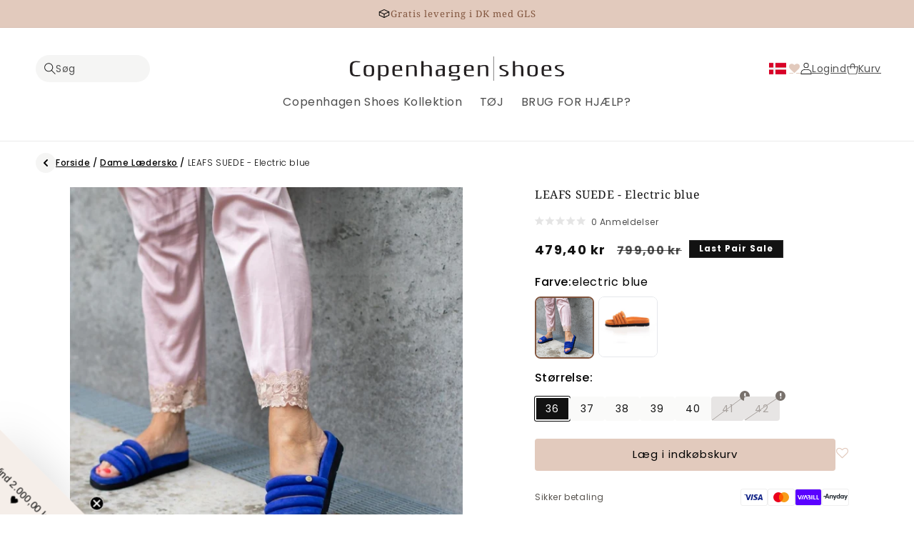

--- FILE ---
content_type: text/html; charset=utf-8
request_url: https://www.copenhagenshoes.dk/products/leafs-suede-slippers-electric-blue
body_size: 48021
content:
<!doctype html>
<html class="no-js" lang="da">
  <head>
    <meta name="google-site-verification" content="apSQkIGEzs0cu1I9Q3hqCmfUH8CM2h7t8jEwLgOWlGY">
    <meta charset="utf-8">
    <meta http-equiv="X-UA-Compatible" content="IE=edge">
    <meta name="viewport" content="width=device-width,initial-scale=1">
    <meta name="theme-color" content="">
    <link rel="canonical" href="https://www.copenhagenshoes.dk/products/leafs-suede-slippers-electric-blue"><link rel="icon" type="image/png" href="//www.copenhagenshoes.dk/cdn/shop/files/favicon.png?crop=center&height=32&v=1700490626&width=32"><link rel="preconnect" href="https://fonts.shopifycdn.com" crossorigin><title>
      LEAFS SUEDE - Electric blue
 &ndash; Copenhagenshoes.dk</title>

    
      <meta name="description" content="Sommer Style leaf er syet i blødt ruskind.Findes i Electric blue og orange ruskind.Lette gummisåler Størrelses guide -almindelige i str.">
    

    

<meta property="og:site_name" content="Copenhagenshoes.dk">
<meta property="og:url" content="https://www.copenhagenshoes.dk/products/leafs-suede-slippers-electric-blue">
<meta property="og:title" content="LEAFS SUEDE - Electric blue">
<meta property="og:type" content="product">
<meta property="og:description" content="Sommer Style leaf er syet i blødt ruskind.Findes i Electric blue og orange ruskind.Lette gummisåler Størrelses guide -almindelige i str."><meta property="og:image" content="http://www.copenhagenshoes.dk/cdn/shop/files/LEAFS_SUEDE-Slippers-CS5870-1201_Electric_blue.jpg?v=1750331410">
  <meta property="og:image:secure_url" content="https://www.copenhagenshoes.dk/cdn/shop/files/LEAFS_SUEDE-Slippers-CS5870-1201_Electric_blue.jpg?v=1750331410">
  <meta property="og:image:width" content="1024">
  <meta property="og:image:height" content="1024"><meta property="og:price:amount" content="479,40">
  <meta property="og:price:currency" content="DKK"><meta name="twitter:card" content="summary_large_image">
<meta name="twitter:title" content="LEAFS SUEDE - Electric blue">
<meta name="twitter:description" content="Sommer Style leaf er syet i blødt ruskind.Findes i Electric blue og orange ruskind.Lette gummisåler Størrelses guide -almindelige i str.">


    <script src="//www.copenhagenshoes.dk/cdn/shop/t/54/assets/constants.js?v=58251544750838685771695378653" defer="defer"></script>
    <script src="//www.copenhagenshoes.dk/cdn/shop/t/54/assets/pubsub.js?v=158357773527763999511695378654" defer="defer"></script>
    <script src="//www.copenhagenshoes.dk/cdn/shop/t/54/assets/global.js?v=167035801979039164891705484814" defer="defer"></script>
    <script type="module" src="//www.copenhagenshoes.dk/cdn/shop/t/54/assets/side-drawer.js?v=128043893388079940071701352140" defer="defer"></script><script src="//www.copenhagenshoes.dk/cdn/shop/t/54/assets/animations.js?v=88693664871331136111695378651" defer="defer"></script><script>window.performance && window.performance.mark && window.performance.mark('shopify.content_for_header.start');</script><meta name="facebook-domain-verification" content="00ttv4f30tuf7n5ouwzj54lv0ekyt8">
<meta name="facebook-domain-verification" content="00ttv4f30tuf7n5ouwzj54lv0ekyt8">
<meta name="facebook-domain-verification" content="wzxokn9nrwxd8jdj0680tsq5zjytvd">
<meta name="google-site-verification" content="KQnLBMnGquvQwKA43cLIXTS0fepfqCwaThc4YNUxvVk">
<meta name="google-site-verification" content="Ym-eLfcCbEa-Rd3qVdYgu-2bnSTFoSTJ5VUjIprsUPs">
<meta id="shopify-digital-wallet" name="shopify-digital-wallet" content="/2493022259/digital_wallets/dialog">
<link rel="alternate" type="application/json+oembed" href="https://www.copenhagenshoes.dk/products/leafs-suede-slippers-electric-blue.oembed">
<script async="async" src="/checkouts/internal/preloads.js?locale=da-DK"></script>
<script id="shopify-features" type="application/json">{"accessToken":"55e294247c5cac0e1d4e56ff4e81a821","betas":["rich-media-storefront-analytics"],"domain":"www.copenhagenshoes.dk","predictiveSearch":true,"shopId":2493022259,"locale":"da"}</script>
<script>var Shopify = Shopify || {};
Shopify.shop = "copenhagenshoes.myshopify.com";
Shopify.locale = "da";
Shopify.currency = {"active":"DKK","rate":"1.0"};
Shopify.country = "DK";
Shopify.theme = {"name":"copenhagenshoes-dawn\/main","id":153276842308,"schema_name":"Dawn","schema_version":"11.0.0","theme_store_id":null,"role":"main"};
Shopify.theme.handle = "null";
Shopify.theme.style = {"id":null,"handle":null};
Shopify.cdnHost = "www.copenhagenshoes.dk/cdn";
Shopify.routes = Shopify.routes || {};
Shopify.routes.root = "/";</script>
<script type="module">!function(o){(o.Shopify=o.Shopify||{}).modules=!0}(window);</script>
<script>!function(o){function n(){var o=[];function n(){o.push(Array.prototype.slice.apply(arguments))}return n.q=o,n}var t=o.Shopify=o.Shopify||{};t.loadFeatures=n(),t.autoloadFeatures=n()}(window);</script>
<script id="shop-js-analytics" type="application/json">{"pageType":"product"}</script>
<script defer="defer" async type="module" src="//www.copenhagenshoes.dk/cdn/shopifycloud/shop-js/modules/v2/client.init-shop-cart-sync_DLY3_aep.da.esm.js"></script>
<script defer="defer" async type="module" src="//www.copenhagenshoes.dk/cdn/shopifycloud/shop-js/modules/v2/chunk.common_Bc38ver2.esm.js"></script>
<script type="module">
  await import("//www.copenhagenshoes.dk/cdn/shopifycloud/shop-js/modules/v2/client.init-shop-cart-sync_DLY3_aep.da.esm.js");
await import("//www.copenhagenshoes.dk/cdn/shopifycloud/shop-js/modules/v2/chunk.common_Bc38ver2.esm.js");

  window.Shopify.SignInWithShop?.initShopCartSync?.({"fedCMEnabled":true,"windoidEnabled":true});

</script>
<script>(function() {
  var isLoaded = false;
  function asyncLoad() {
    if (isLoaded) return;
    isLoaded = true;
    var urls = ["https:\/\/ecommplugins-scripts.trustpilot.com\/v2.1\/js\/header.min.js?settings=eyJrZXkiOiJzUjAyRkViU0NVSnZ1MmtyIiwicyI6Im5vbmUifQ==\u0026shop=copenhagenshoes.myshopify.com","https:\/\/ecommplugins-trustboxsettings.trustpilot.com\/copenhagenshoes.myshopify.com.js?settings=1641885802974\u0026shop=copenhagenshoes.myshopify.com","https:\/\/widget.trustpilot.com\/bootstrap\/v5\/tp.widget.sync.bootstrap.min.js?shop=copenhagenshoes.myshopify.com","https:\/\/static.klaviyo.com\/onsite\/js\/klaviyo.js?company_id=Vg9zTj\u0026shop=copenhagenshoes.myshopify.com","https:\/\/cdn.nfcube.com\/instafeed-edcefd6154e4d58aff16ce709e1d2502.js?shop=copenhagenshoes.myshopify.com","https:\/\/assets.smartwishlist.webmarked.net\/static\/v6\/smartwishlist.js?shop=copenhagenshoes.myshopify.com"];
    for (var i = 0; i < urls.length; i++) {
      var s = document.createElement('script');
      s.type = 'text/javascript';
      s.async = true;
      s.src = urls[i];
      var x = document.getElementsByTagName('script')[0];
      x.parentNode.insertBefore(s, x);
    }
  };
  if(window.attachEvent) {
    window.attachEvent('onload', asyncLoad);
  } else {
    window.addEventListener('load', asyncLoad, false);
  }
})();</script>
<script id="__st">var __st={"a":2493022259,"offset":3600,"reqid":"ad57e07d-d8f1-47c5-b87a-fbef69353c51-1767235042","pageurl":"www.copenhagenshoes.dk\/products\/leafs-suede-slippers-electric-blue","u":"50da0b6a45b5","p":"product","rtyp":"product","rid":15162630406468};</script>
<script>window.ShopifyPaypalV4VisibilityTracking = true;</script>
<script id="captcha-bootstrap">!function(){'use strict';const t='contact',e='account',n='new_comment',o=[[t,t],['blogs',n],['comments',n],[t,'customer']],c=[[e,'customer_login'],[e,'guest_login'],[e,'recover_customer_password'],[e,'create_customer']],r=t=>t.map((([t,e])=>`form[action*='/${t}']:not([data-nocaptcha='true']) input[name='form_type'][value='${e}']`)).join(','),a=t=>()=>t?[...document.querySelectorAll(t)].map((t=>t.form)):[];function s(){const t=[...o],e=r(t);return a(e)}const i='password',u='form_key',d=['recaptcha-v3-token','g-recaptcha-response','h-captcha-response',i],f=()=>{try{return window.sessionStorage}catch{return}},m='__shopify_v',_=t=>t.elements[u];function p(t,e,n=!1){try{const o=window.sessionStorage,c=JSON.parse(o.getItem(e)),{data:r}=function(t){const{data:e,action:n}=t;return t[m]||n?{data:e,action:n}:{data:t,action:n}}(c);for(const[e,n]of Object.entries(r))t.elements[e]&&(t.elements[e].value=n);n&&o.removeItem(e)}catch(o){console.error('form repopulation failed',{error:o})}}const l='form_type',E='cptcha';function T(t){t.dataset[E]=!0}const w=window,h=w.document,L='Shopify',v='ce_forms',y='captcha';let A=!1;((t,e)=>{const n=(g='f06e6c50-85a8-45c8-87d0-21a2b65856fe',I='https://cdn.shopify.com/shopifycloud/storefront-forms-hcaptcha/ce_storefront_forms_captcha_hcaptcha.v1.5.2.iife.js',D={infoText:'Beskyttet af hCaptcha',privacyText:'Beskyttelse af persondata',termsText:'Vilkår'},(t,e,n)=>{const o=w[L][v],c=o.bindForm;if(c)return c(t,g,e,D).then(n);var r;o.q.push([[t,g,e,D],n]),r=I,A||(h.body.append(Object.assign(h.createElement('script'),{id:'captcha-provider',async:!0,src:r})),A=!0)});var g,I,D;w[L]=w[L]||{},w[L][v]=w[L][v]||{},w[L][v].q=[],w[L][y]=w[L][y]||{},w[L][y].protect=function(t,e){n(t,void 0,e),T(t)},Object.freeze(w[L][y]),function(t,e,n,w,h,L){const[v,y,A,g]=function(t,e,n){const i=e?o:[],u=t?c:[],d=[...i,...u],f=r(d),m=r(i),_=r(d.filter((([t,e])=>n.includes(e))));return[a(f),a(m),a(_),s()]}(w,h,L),I=t=>{const e=t.target;return e instanceof HTMLFormElement?e:e&&e.form},D=t=>v().includes(t);t.addEventListener('submit',(t=>{const e=I(t);if(!e)return;const n=D(e)&&!e.dataset.hcaptchaBound&&!e.dataset.recaptchaBound,o=_(e),c=g().includes(e)&&(!o||!o.value);(n||c)&&t.preventDefault(),c&&!n&&(function(t){try{if(!f())return;!function(t){const e=f();if(!e)return;const n=_(t);if(!n)return;const o=n.value;o&&e.removeItem(o)}(t);const e=Array.from(Array(32),(()=>Math.random().toString(36)[2])).join('');!function(t,e){_(t)||t.append(Object.assign(document.createElement('input'),{type:'hidden',name:u})),t.elements[u].value=e}(t,e),function(t,e){const n=f();if(!n)return;const o=[...t.querySelectorAll(`input[type='${i}']`)].map((({name:t})=>t)),c=[...d,...o],r={};for(const[a,s]of new FormData(t).entries())c.includes(a)||(r[a]=s);n.setItem(e,JSON.stringify({[m]:1,action:t.action,data:r}))}(t,e)}catch(e){console.error('failed to persist form',e)}}(e),e.submit())}));const S=(t,e)=>{t&&!t.dataset[E]&&(n(t,e.some((e=>e===t))),T(t))};for(const o of['focusin','change'])t.addEventListener(o,(t=>{const e=I(t);D(e)&&S(e,y())}));const B=e.get('form_key'),M=e.get(l),P=B&&M;t.addEventListener('DOMContentLoaded',(()=>{const t=y();if(P)for(const e of t)e.elements[l].value===M&&p(e,B);[...new Set([...A(),...v().filter((t=>'true'===t.dataset.shopifyCaptcha))])].forEach((e=>S(e,t)))}))}(h,new URLSearchParams(w.location.search),n,t,e,['guest_login'])})(!0,!0)}();</script>
<script integrity="sha256-4kQ18oKyAcykRKYeNunJcIwy7WH5gtpwJnB7kiuLZ1E=" data-source-attribution="shopify.loadfeatures" defer="defer" src="//www.copenhagenshoes.dk/cdn/shopifycloud/storefront/assets/storefront/load_feature-a0a9edcb.js" crossorigin="anonymous"></script>
<script data-source-attribution="shopify.dynamic_checkout.dynamic.init">var Shopify=Shopify||{};Shopify.PaymentButton=Shopify.PaymentButton||{isStorefrontPortableWallets:!0,init:function(){window.Shopify.PaymentButton.init=function(){};var t=document.createElement("script");t.src="https://www.copenhagenshoes.dk/cdn/shopifycloud/portable-wallets/latest/portable-wallets.da.js",t.type="module",document.head.appendChild(t)}};
</script>
<script data-source-attribution="shopify.dynamic_checkout.buyer_consent">
  function portableWalletsHideBuyerConsent(e){var t=document.getElementById("shopify-buyer-consent"),n=document.getElementById("shopify-subscription-policy-button");t&&n&&(t.classList.add("hidden"),t.setAttribute("aria-hidden","true"),n.removeEventListener("click",e))}function portableWalletsShowBuyerConsent(e){var t=document.getElementById("shopify-buyer-consent"),n=document.getElementById("shopify-subscription-policy-button");t&&n&&(t.classList.remove("hidden"),t.removeAttribute("aria-hidden"),n.addEventListener("click",e))}window.Shopify?.PaymentButton&&(window.Shopify.PaymentButton.hideBuyerConsent=portableWalletsHideBuyerConsent,window.Shopify.PaymentButton.showBuyerConsent=portableWalletsShowBuyerConsent);
</script>
<script data-source-attribution="shopify.dynamic_checkout.cart.bootstrap">document.addEventListener("DOMContentLoaded",(function(){function t(){return document.querySelector("shopify-accelerated-checkout-cart, shopify-accelerated-checkout")}if(t())Shopify.PaymentButton.init();else{new MutationObserver((function(e,n){t()&&(Shopify.PaymentButton.init(),n.disconnect())})).observe(document.body,{childList:!0,subtree:!0})}}));
</script>
<script id="sections-script" data-sections="header" defer="defer" src="//www.copenhagenshoes.dk/cdn/shop/t/54/compiled_assets/scripts.js?20167"></script>
<script>window.performance && window.performance.mark && window.performance.mark('shopify.content_for_header.end');</script>


    <style data-shopify>
      @font-face {
  font-family: Poppins;
  font-weight: 400;
  font-style: normal;
  font-display: swap;
  src: url("//www.copenhagenshoes.dk/cdn/fonts/poppins/poppins_n4.0ba78fa5af9b0e1a374041b3ceaadf0a43b41362.woff2") format("woff2"),
       url("//www.copenhagenshoes.dk/cdn/fonts/poppins/poppins_n4.214741a72ff2596839fc9760ee7a770386cf16ca.woff") format("woff");
}

      @font-face {
  font-family: Poppins;
  font-weight: 700;
  font-style: normal;
  font-display: swap;
  src: url("//www.copenhagenshoes.dk/cdn/fonts/poppins/poppins_n7.56758dcf284489feb014a026f3727f2f20a54626.woff2") format("woff2"),
       url("//www.copenhagenshoes.dk/cdn/fonts/poppins/poppins_n7.f34f55d9b3d3205d2cd6f64955ff4b36f0cfd8da.woff") format("woff");
}

      @font-face {
  font-family: Poppins;
  font-weight: 400;
  font-style: italic;
  font-display: swap;
  src: url("//www.copenhagenshoes.dk/cdn/fonts/poppins/poppins_i4.846ad1e22474f856bd6b81ba4585a60799a9f5d2.woff2") format("woff2"),
       url("//www.copenhagenshoes.dk/cdn/fonts/poppins/poppins_i4.56b43284e8b52fc64c1fd271f289a39e8477e9ec.woff") format("woff");
}

      @font-face {
  font-family: Poppins;
  font-weight: 700;
  font-style: italic;
  font-display: swap;
  src: url("//www.copenhagenshoes.dk/cdn/fonts/poppins/poppins_i7.42fd71da11e9d101e1e6c7932199f925f9eea42d.woff2") format("woff2"),
       url("//www.copenhagenshoes.dk/cdn/fonts/poppins/poppins_i7.ec8499dbd7616004e21155106d13837fff4cf556.woff") format("woff");
}

      @font-face {
  font-family: "Noto Serif";
  font-weight: 400;
  font-style: normal;
  font-display: swap;
  src: url("//www.copenhagenshoes.dk/cdn/fonts/noto_serif/notoserif_n4.157efcc933874b41c43d5a6a81253eedd9845384.woff2") format("woff2"),
       url("//www.copenhagenshoes.dk/cdn/fonts/noto_serif/notoserif_n4.e95a8b0e448c8154cafc9526753c78ba0f8e894e.woff") format("woff");
}


      
        :root,
        .color-background-1 {
          --color-background: 255,255,255;
        
          --gradient-background: #ffffff;
        
        --color-foreground: 18,18,18;
        --color-shadow: 18,18,18;
        --color-button: 226,202,189;
        --color-button-text: 0,0,0;
        --color-secondary-button: 255,255,255;
        --color-secondary-button-text: 18,18,18;
        --color-link: 18,18,18;
        --color-badge-foreground: 18,18,18;
        --color-badge-background: 255,255,255;
        --color-badge-border: 18,18,18;
        --payment-terms-background-color: rgb(255 255 255);
      }
      
        
        .color-background-2 {
          --color-background: 243,243,243;
        
          --gradient-background: #f3f3f3;
        
        --color-foreground: 18,18,18;
        --color-shadow: 18,18,18;
        --color-button: 18,18,18;
        --color-button-text: 243,243,243;
        --color-secondary-button: 243,243,243;
        --color-secondary-button-text: 18,18,18;
        --color-link: 18,18,18;
        --color-badge-foreground: 18,18,18;
        --color-badge-background: 243,243,243;
        --color-badge-border: 18,18,18;
        --payment-terms-background-color: rgb(243 243 243);
      }
      
        
        .color-inverse {
          --color-background: 36,40,51;
        
          --gradient-background: #242833;
        
        --color-foreground: 255,255,255;
        --color-shadow: 18,18,18;
        --color-button: 226,202,189;
        --color-button-text: 0,0,0;
        --color-secondary-button: 36,40,51;
        --color-secondary-button-text: 255,255,255;
        --color-link: 255,255,255;
        --color-badge-foreground: 255,255,255;
        --color-badge-background: 36,40,51;
        --color-badge-border: 255,255,255;
        --payment-terms-background-color: rgb(36 40 51);
      }
      
        
        .color-accent-1 {
          --color-background: 18,18,18;
        
          --gradient-background: #121212;
        
        --color-foreground: 255,255,255;
        --color-shadow: 18,18,18;
        --color-button: 255,255,255;
        --color-button-text: 18,18,18;
        --color-secondary-button: 18,18,18;
        --color-secondary-button-text: 255,255,255;
        --color-link: 255,255,255;
        --color-badge-foreground: 255,255,255;
        --color-badge-background: 18,18,18;
        --color-badge-border: 255,255,255;
        --payment-terms-background-color: rgb(18 18 18);
      }
      
        
        .color-accent-2 {
          --color-background: 51,79,180;
        
          --gradient-background: #334fb4;
        
        --color-foreground: 255,255,255;
        --color-shadow: 18,18,18;
        --color-button: 255,255,255;
        --color-button-text: 51,79,180;
        --color-secondary-button: 51,79,180;
        --color-secondary-button-text: 255,255,255;
        --color-link: 255,255,255;
        --color-badge-foreground: 255,255,255;
        --color-badge-background: 51,79,180;
        --color-badge-border: 255,255,255;
        --payment-terms-background-color: rgb(51 79 180);
      }
      
        
        .color-scheme-b21401bb-0463-465b-8b13-6b617e74edc6 {
          --color-background: 246,241,229;
        
          --gradient-background: #f6f1e5;
        
        --color-foreground: 0,0,0;
        --color-shadow: 18,18,18;
        --color-button: 18,18,18;
        --color-button-text: 255,255,255;
        --color-secondary-button: 246,241,229;
        --color-secondary-button-text: 18,18,18;
        --color-link: 18,18,18;
        --color-badge-foreground: 0,0,0;
        --color-badge-background: 246,241,229;
        --color-badge-border: 0,0,0;
        --payment-terms-background-color: rgb(246 241 229);
      }
      
        
        .color-scheme-00033a7f-bb31-4fc8-bc76-e4f662604ed9 {
          --color-background: 246,241,229;
        
          --gradient-background: #f6f1e5;
        
        --color-foreground: 0,0,0;
        --color-shadow: 0,0,0;
        --color-button: 0,0,0;
        --color-button-text: 255,255,255;
        --color-secondary-button: 246,241,229;
        --color-secondary-button-text: 0,0,0;
        --color-link: 0,0,0;
        --color-badge-foreground: 0,0,0;
        --color-badge-background: 246,241,229;
        --color-badge-border: 0,0,0;
        --payment-terms-background-color: rgb(246 241 229);
      }
      
        
        .color-scheme-3011e417-a84c-48bd-9230-9675b1987a40 {
          --color-background: 226,202,189;
        
          --gradient-background: #e2cabd;
        
        --color-foreground: 129,85,62;
        --color-shadow: 18,18,18;
        --color-button: 226,202,189;
        --color-button-text: 0,0,0;
        --color-secondary-button: 226,202,189;
        --color-secondary-button-text: 18,18,18;
        --color-link: 18,18,18;
        --color-badge-foreground: 129,85,62;
        --color-badge-background: 226,202,189;
        --color-badge-border: 129,85,62;
        --payment-terms-background-color: rgb(226 202 189);
      }
      

      body, .color-background-1, .color-background-2, .color-inverse, .color-accent-1, .color-accent-2, .color-scheme-b21401bb-0463-465b-8b13-6b617e74edc6, .color-scheme-00033a7f-bb31-4fc8-bc76-e4f662604ed9, .color-scheme-3011e417-a84c-48bd-9230-9675b1987a40 {
        color: rgba(var(--color-foreground), 0.75);
        background-color: rgb(var(--color-background));
      }

      :root {
        --font-body-family: Poppins, sans-serif;
        --font-body-style: normal;
        --font-body-weight: 400;
        --font-body-weight-bold: 700;

        --font-heading-family: "Noto Serif", serif;
        --font-heading-style: normal;
        --font-heading-weight: 400;

        --font-body-scale: 1.0;
        --font-heading-scale: 1.0;

        --media-padding: px;
        --media-border-opacity: 0.05;
        --media-border-width: 0px;
        --media-radius: 0px;
        --media-shadow-opacity: 0.0;
        --media-shadow-horizontal-offset: 0px;
        --media-shadow-vertical-offset: 4px;
        --media-shadow-blur-radius: 5px;
        --media-shadow-visible: 0;

        --page-width: 160rem;
        --page-width-margin: 0rem;

        --product-card-image-padding: 0.0rem;
        --product-card-corner-radius: 0.0rem;
        --product-card-text-alignment: left;
        --product-card-border-width: 0.0rem;
        --product-card-border-opacity: 0.1;
        --product-card-shadow-opacity: 0.0;
        --product-card-shadow-visible: 0;
        --product-card-shadow-horizontal-offset: 0.0rem;
        --product-card-shadow-vertical-offset: 0.4rem;
        --product-card-shadow-blur-radius: 0.5rem;

        --collection-card-image-padding: 0.0rem;
        --collection-card-corner-radius: 0.0rem;
        --collection-card-text-alignment: left;
        --collection-card-border-width: 0.0rem;
        --collection-card-border-opacity: 0.1;
        --collection-card-shadow-opacity: 0.0;
        --collection-card-shadow-visible: 0;
        --collection-card-shadow-horizontal-offset: 0.0rem;
        --collection-card-shadow-vertical-offset: 0.4rem;
        --collection-card-shadow-blur-radius: 0.5rem;

        --blog-card-image-padding: 0.0rem;
        --blog-card-corner-radius: 0.0rem;
        --blog-card-text-alignment: left;
        --blog-card-border-width: 0.0rem;
        --blog-card-border-opacity: 0.1;
        --blog-card-shadow-opacity: 0.0;
        --blog-card-shadow-visible: 0;
        --blog-card-shadow-horizontal-offset: 0.0rem;
        --blog-card-shadow-vertical-offset: 0.4rem;
        --blog-card-shadow-blur-radius: 0.5rem;

        --badge-corner-radius: 0.0rem;

        --popup-border-width: 1px;
        --popup-border-opacity: 0.1;
        --popup-corner-radius: 0px;
        --popup-shadow-opacity: 0.05;
        --popup-shadow-horizontal-offset: 0px;
        --popup-shadow-vertical-offset: 4px;
        --popup-shadow-blur-radius: 5px;

        --drawer-border-width: 1px;
        --drawer-border-opacity: 0.1;
        --drawer-shadow-opacity: 0.0;
        --drawer-shadow-horizontal-offset: 0px;
        --drawer-shadow-vertical-offset: 4px;
        --drawer-shadow-blur-radius: 5px;

        --spacing-sections-desktop: 0px;
        --spacing-sections-mobile: 0px;

        --grid-desktop-vertical-spacing: 8px;
        --grid-desktop-horizontal-spacing: 8px;
        --grid-mobile-vertical-spacing: 4px;
        --grid-mobile-horizontal-spacing: 4px;

        --text-boxes-border-opacity: 0.1;
        --text-boxes-border-width: 0px;
        --text-boxes-radius: 0px;
        --text-boxes-shadow-opacity: 0.0;
        --text-boxes-shadow-visible: 0;
        --text-boxes-shadow-horizontal-offset: 0px;
        --text-boxes-shadow-vertical-offset: 4px;
        --text-boxes-shadow-blur-radius: 5px;

        --buttons-radius: 4px;
        --buttons-radius-outset: 4px;
        --buttons-border-width: 0px;
        --buttons-border-opacity: 1.0;
        --buttons-shadow-opacity: 0.0;
        --buttons-shadow-visible: 0;
        --buttons-shadow-horizontal-offset: 0px;
        --buttons-shadow-vertical-offset: 4px;
        --buttons-shadow-blur-radius: 5px;
        --buttons-border-offset: 0.3px;

        --inputs-radius: 0px;
        --inputs-border-width: 1px;
        --inputs-border-opacity: 0.55;
        --inputs-shadow-opacity: 0.0;
        --inputs-shadow-horizontal-offset: 0px;
        --inputs-margin-offset: 0px;
        --inputs-shadow-vertical-offset: 4px;
        --inputs-shadow-blur-radius: 5px;
        --inputs-radius-outset: 0px;

        /* variant-pills-colors */
        --variant-pills-background-color: #fafaf9;
        --variant-pills-background-color-disabled: #e7e5e4;
        --variant-pills-text-color-disabled: #a8a29e;

        --variant-pills-radius: 4px;
        --variant-pills-border-width: 0px;
        --variant-pills-border-opacity: 0.0;
        --variant-pills-shadow-opacity: 0.0;
        --variant-pills-shadow-horizontal-offset: 0px;
        --variant-pills-shadow-vertical-offset: 4px;
        --variant-pills-shadow-blur-radius: 5px;
      }

      *,
      *::before,
      *::after {
        box-sizing: inherit;
      }

      html {
        box-sizing: border-box;
        font-size: calc(var(--font-body-scale) * 62.5%);
        height: 100%;
      }

      body {
        display: grid;
        grid-template-rows: auto auto 1fr auto;
        grid-template-columns: 100%;
        min-height: 100%;
        margin: 0;
        font-size: 1.5rem;
        letter-spacing: 0.06rem;
        line-height: calc(1 + 0.8 / var(--font-body-scale));
        font-family: var(--font-body-family);
        font-style: var(--font-body-style);
        font-weight: var(--font-body-weight);
      }

      @media screen and (min-width: 750px) {
        body {
          font-size: 1.6rem;
        }
      }
    </style>

    <link href="//www.copenhagenshoes.dk/cdn/shop/t/54/assets/base.css?v=183245386846829037141754049245" rel="stylesheet" type="text/css" media="all" />
    <link href="//www.copenhagenshoes.dk/cdn/shop/t/54/assets/styles.css?v=4290968130905078311749046584" rel="stylesheet" type="text/css" media="all" />
<link rel="preload" as="font" href="//www.copenhagenshoes.dk/cdn/fonts/poppins/poppins_n4.0ba78fa5af9b0e1a374041b3ceaadf0a43b41362.woff2" type="font/woff2" crossorigin><link rel="preload" as="font" href="//www.copenhagenshoes.dk/cdn/fonts/noto_serif/notoserif_n4.157efcc933874b41c43d5a6a81253eedd9845384.woff2" type="font/woff2" crossorigin><link
        rel="stylesheet"
        href="//www.copenhagenshoes.dk/cdn/shop/t/54/assets/component-predictive-search.css?v=118923337488134913561695378655"
        media="print"
        onload="this.media='all'"
      ><script>
      document.documentElement.className = document.documentElement.className.replace('no-js', 'js');
      if (Shopify.designMode) {
        document.documentElement.classList.add('shopify-design-mode');
      }
    </script>

    
  <!-- BEGIN app block: shopify://apps/hreflang-manager/blocks/gwa-hreflang/35dc0b05-d599-4c8e-8584-8cd17768854a --><!-- BEGIN app snippet: gwa-hreflang-product --><link rel="alternate" hreflang="da" href="https://www.copenhagenshoes.dk/products/leafs-suede-slippers-electric-blue"><!-- END app snippet --><!-- END app block --><!-- BEGIN app block: shopify://apps/okendo/blocks/theme-settings/bb689e69-ea70-4661-8fb7-ad24a2e23c29 --><!-- BEGIN app snippet: header-metafields -->










    <style data-oke-reviews-version="0.81.8" type="text/css" data-href="https://d3hw6dc1ow8pp2.cloudfront.net/reviews-widget-plus/css/okendo-reviews-styles.9d163ae1.css"></style><style data-oke-reviews-version="0.81.8" type="text/css" data-href="https://d3hw6dc1ow8pp2.cloudfront.net/reviews-widget-plus/css/modules/okendo-star-rating.4cb378a8.css"></style><style data-oke-reviews-version="0.81.8" type="text/css" data-href="https://d3hw6dc1ow8pp2.cloudfront.net/reviews-widget-plus/css/modules/okendo-reviews-summary.a0c9d7d6.css"></style><style type="text/css">.okeReviews[data-oke-container],div.okeReviews{font-size:14px;font-size:var(--oke-text-regular);font-weight:400;font-family:var(--oke-text-fontFamily);line-height:1.6}.okeReviews[data-oke-container] *,.okeReviews[data-oke-container] :after,.okeReviews[data-oke-container] :before,div.okeReviews *,div.okeReviews :after,div.okeReviews :before{box-sizing:border-box}.okeReviews[data-oke-container] h1,.okeReviews[data-oke-container] h2,.okeReviews[data-oke-container] h3,.okeReviews[data-oke-container] h4,.okeReviews[data-oke-container] h5,.okeReviews[data-oke-container] h6,div.okeReviews h1,div.okeReviews h2,div.okeReviews h3,div.okeReviews h4,div.okeReviews h5,div.okeReviews h6{font-size:1em;font-weight:400;line-height:1.4;margin:0}.okeReviews[data-oke-container] ul,div.okeReviews ul{padding:0;margin:0}.okeReviews[data-oke-container] li,div.okeReviews li{list-style-type:none;padding:0}.okeReviews[data-oke-container] p,div.okeReviews p{line-height:1.8;margin:0 0 4px}.okeReviews[data-oke-container] p:last-child,div.okeReviews p:last-child{margin-bottom:0}.okeReviews[data-oke-container] a,div.okeReviews a{text-decoration:none;color:inherit}.okeReviews[data-oke-container] button,div.okeReviews button{border-radius:0;border:0;box-shadow:none;margin:0;width:auto;min-width:auto;padding:0;background-color:transparent;min-height:auto}.okeReviews[data-oke-container] button,.okeReviews[data-oke-container] input,.okeReviews[data-oke-container] select,.okeReviews[data-oke-container] textarea,div.okeReviews button,div.okeReviews input,div.okeReviews select,div.okeReviews textarea{font-family:inherit;font-size:1em}.okeReviews[data-oke-container] label,.okeReviews[data-oke-container] select,div.okeReviews label,div.okeReviews select{display:inline}.okeReviews[data-oke-container] select,div.okeReviews select{width:auto}.okeReviews[data-oke-container] article,.okeReviews[data-oke-container] aside,div.okeReviews article,div.okeReviews aside{margin:0}.okeReviews[data-oke-container] table,div.okeReviews table{background:transparent;border:0;border-collapse:collapse;border-spacing:0;font-family:inherit;font-size:1em;table-layout:auto}.okeReviews[data-oke-container] table td,.okeReviews[data-oke-container] table th,.okeReviews[data-oke-container] table tr,div.okeReviews table td,div.okeReviews table th,div.okeReviews table tr{border:0;font-family:inherit;font-size:1em}.okeReviews[data-oke-container] table td,.okeReviews[data-oke-container] table th,div.okeReviews table td,div.okeReviews table th{background:transparent;font-weight:400;letter-spacing:normal;padding:0;text-align:left;text-transform:none;vertical-align:middle}.okeReviews[data-oke-container] table tr:hover td,.okeReviews[data-oke-container] table tr:hover th,div.okeReviews table tr:hover td,div.okeReviews table tr:hover th{background:transparent}.okeReviews[data-oke-container] fieldset,div.okeReviews fieldset{border:0;padding:0;margin:0;min-width:0}.okeReviews[data-oke-container] img,.okeReviews[data-oke-container] svg,div.okeReviews img,div.okeReviews svg{max-width:none}.okeReviews[data-oke-container] div:empty,div.okeReviews div:empty{display:block}.okeReviews[data-oke-container] .oke-icon:before,div.okeReviews .oke-icon:before{font-family:oke-widget-icons!important;font-style:normal;font-weight:400;font-variant:normal;text-transform:none;line-height:1;-webkit-font-smoothing:antialiased;-moz-osx-font-smoothing:grayscale;color:inherit}.okeReviews[data-oke-container] .oke-icon--select-arrow:before,div.okeReviews .oke-icon--select-arrow:before{content:""}.okeReviews[data-oke-container] .oke-icon--loading:before,div.okeReviews .oke-icon--loading:before{content:""}.okeReviews[data-oke-container] .oke-icon--pencil:before,div.okeReviews .oke-icon--pencil:before{content:""}.okeReviews[data-oke-container] .oke-icon--filter:before,div.okeReviews .oke-icon--filter:before{content:""}.okeReviews[data-oke-container] .oke-icon--play:before,div.okeReviews .oke-icon--play:before{content:""}.okeReviews[data-oke-container] .oke-icon--tick-circle:before,div.okeReviews .oke-icon--tick-circle:before{content:""}.okeReviews[data-oke-container] .oke-icon--chevron-left:before,div.okeReviews .oke-icon--chevron-left:before{content:""}.okeReviews[data-oke-container] .oke-icon--chevron-right:before,div.okeReviews .oke-icon--chevron-right:before{content:""}.okeReviews[data-oke-container] .oke-icon--thumbs-down:before,div.okeReviews .oke-icon--thumbs-down:before{content:""}.okeReviews[data-oke-container] .oke-icon--thumbs-up:before,div.okeReviews .oke-icon--thumbs-up:before{content:""}.okeReviews[data-oke-container] .oke-icon--close:before,div.okeReviews .oke-icon--close:before{content:""}.okeReviews[data-oke-container] .oke-icon--chevron-up:before,div.okeReviews .oke-icon--chevron-up:before{content:""}.okeReviews[data-oke-container] .oke-icon--chevron-down:before,div.okeReviews .oke-icon--chevron-down:before{content:""}.okeReviews[data-oke-container] .oke-icon--star:before,div.okeReviews .oke-icon--star:before{content:""}.okeReviews[data-oke-container] .oke-icon--magnifying-glass:before,div.okeReviews .oke-icon--magnifying-glass:before{content:""}@font-face{font-family:oke-widget-icons;src:url(https://d3hw6dc1ow8pp2.cloudfront.net/reviews-widget-plus/fonts/oke-widget-icons.ttf) format("truetype"),url(https://d3hw6dc1ow8pp2.cloudfront.net/reviews-widget-plus/fonts/oke-widget-icons.woff) format("woff"),url(https://d3hw6dc1ow8pp2.cloudfront.net/reviews-widget-plus/img/oke-widget-icons.bc0d6b0a.svg) format("svg");font-weight:400;font-style:normal;font-display:block}.okeReviews[data-oke-container] .oke-button,div.okeReviews .oke-button{display:inline-block;border-style:solid;border-color:var(--oke-button-borderColor);border-width:var(--oke-button-borderWidth);background-color:var(--oke-button-backgroundColor);line-height:1;padding:12px 24px;margin:0;border-radius:var(--oke-button-borderRadius);color:var(--oke-button-textColor);text-align:center;position:relative;font-weight:var(--oke-button-fontWeight);font-size:var(--oke-button-fontSize);font-family:var(--oke-button-fontFamily);outline:0}.okeReviews[data-oke-container] .oke-button-text,.okeReviews[data-oke-container] .oke-button .oke-icon,div.okeReviews .oke-button-text,div.okeReviews .oke-button .oke-icon{line-height:1}.okeReviews[data-oke-container] .oke-button.oke-is-loading,div.okeReviews .oke-button.oke-is-loading{position:relative}.okeReviews[data-oke-container] .oke-button.oke-is-loading:before,div.okeReviews .oke-button.oke-is-loading:before{font-family:oke-widget-icons!important;font-style:normal;font-weight:400;font-variant:normal;text-transform:none;line-height:1;-webkit-font-smoothing:antialiased;-moz-osx-font-smoothing:grayscale;content:"";color:undefined;font-size:12px;display:inline-block;animation:oke-spin 1s linear infinite;position:absolute;width:12px;height:12px;top:0;left:0;bottom:0;right:0;margin:auto}.okeReviews[data-oke-container] .oke-button.oke-is-loading>*,div.okeReviews .oke-button.oke-is-loading>*{opacity:0}.okeReviews[data-oke-container] .oke-button.oke-is-active,div.okeReviews .oke-button.oke-is-active{background-color:var(--oke-button-backgroundColorActive);color:var(--oke-button-textColorActive);border-color:var(--oke-button-borderColorActive)}.okeReviews[data-oke-container] .oke-button:not(.oke-is-loading),div.okeReviews .oke-button:not(.oke-is-loading){cursor:pointer}.okeReviews[data-oke-container] .oke-button:not(.oke-is-loading):not(.oke-is-active):hover,div.okeReviews .oke-button:not(.oke-is-loading):not(.oke-is-active):hover{background-color:var(--oke-button-backgroundColorHover);color:var(--oke-button-textColorHover);border-color:var(--oke-button-borderColorHover);box-shadow:0 0 0 2px var(--oke-button-backgroundColorHover)}.okeReviews[data-oke-container] .oke-button:not(.oke-is-loading):not(.oke-is-active):active,.okeReviews[data-oke-container] .oke-button:not(.oke-is-loading):not(.oke-is-active):hover:active,div.okeReviews .oke-button:not(.oke-is-loading):not(.oke-is-active):active,div.okeReviews .oke-button:not(.oke-is-loading):not(.oke-is-active):hover:active{background-color:var(--oke-button-backgroundColorActive);color:var(--oke-button-textColorActive);border-color:var(--oke-button-borderColorActive)}.okeReviews[data-oke-container] .oke-title,div.okeReviews .oke-title{font-weight:var(--oke-title-fontWeight);font-size:var(--oke-title-fontSize);font-family:var(--oke-title-fontFamily)}.okeReviews[data-oke-container] .oke-bodyText,div.okeReviews .oke-bodyText{font-weight:var(--oke-bodyText-fontWeight);font-size:var(--oke-bodyText-fontSize);font-family:var(--oke-bodyText-fontFamily)}.okeReviews[data-oke-container] .oke-linkButton,div.okeReviews .oke-linkButton{cursor:pointer;font-weight:700;pointer-events:auto;text-decoration:underline}.okeReviews[data-oke-container] .oke-linkButton:hover,div.okeReviews .oke-linkButton:hover{text-decoration:none}.okeReviews[data-oke-container] .oke-readMore,div.okeReviews .oke-readMore{cursor:pointer;color:inherit;text-decoration:underline}.okeReviews[data-oke-container] .oke-select,div.okeReviews .oke-select{cursor:pointer;background-repeat:no-repeat;background-position-x:100%;background-position-y:50%;border:none;padding:0 24px 0 12px;-moz-appearance:none;appearance:none;color:inherit;-webkit-appearance:none;background-color:transparent;background-image:url("data:image/svg+xml;charset=utf-8,%3Csvg fill='currentColor' xmlns='http://www.w3.org/2000/svg' viewBox='0 0 24 24'%3E%3Cpath d='M7 10l5 5 5-5z'/%3E%3Cpath d='M0 0h24v24H0z' fill='none'/%3E%3C/svg%3E");outline-offset:4px}.okeReviews[data-oke-container] .oke-select:disabled,div.okeReviews .oke-select:disabled{background-color:transparent;background-image:url("data:image/svg+xml;charset=utf-8,%3Csvg fill='%239a9db1' xmlns='http://www.w3.org/2000/svg' viewBox='0 0 24 24'%3E%3Cpath d='M7 10l5 5 5-5z'/%3E%3Cpath d='M0 0h24v24H0z' fill='none'/%3E%3C/svg%3E")}.okeReviews[data-oke-container] .oke-loader,div.okeReviews .oke-loader{position:relative}.okeReviews[data-oke-container] .oke-loader:before,div.okeReviews .oke-loader:before{font-family:oke-widget-icons!important;font-style:normal;font-weight:400;font-variant:normal;text-transform:none;line-height:1;-webkit-font-smoothing:antialiased;-moz-osx-font-smoothing:grayscale;content:"";color:var(--oke-text-secondaryColor);font-size:12px;display:inline-block;animation:oke-spin 1s linear infinite;position:absolute;width:12px;height:12px;top:0;left:0;bottom:0;right:0;margin:auto}.okeReviews[data-oke-container] .oke-a11yText,div.okeReviews .oke-a11yText{border:0;clip:rect(0 0 0 0);height:1px;margin:-1px;overflow:hidden;padding:0;position:absolute;width:1px}.okeReviews[data-oke-container] .oke-hidden,div.okeReviews .oke-hidden{display:none}.okeReviews[data-oke-container] .oke-modal,div.okeReviews .oke-modal{bottom:0;left:0;overflow:auto;position:fixed;right:0;top:0;z-index:2147483647;max-height:100%;background-color:rgba(0,0,0,.5);padding:40px 0 32px}@media only screen and (min-width:1024px){.okeReviews[data-oke-container] .oke-modal,div.okeReviews .oke-modal{display:flex;align-items:center;padding:48px 0}}.okeReviews[data-oke-container] .oke-modal ::-moz-selection,div.okeReviews .oke-modal ::-moz-selection{background-color:rgba(39,45,69,.2)}.okeReviews[data-oke-container] .oke-modal ::selection,div.okeReviews .oke-modal ::selection{background-color:rgba(39,45,69,.2)}.okeReviews[data-oke-container] .oke-modal,.okeReviews[data-oke-container] .oke-modal p,div.okeReviews .oke-modal,div.okeReviews .oke-modal p{color:#272d45}.okeReviews[data-oke-container] .oke-modal-content,div.okeReviews .oke-modal-content{background-color:#fff;margin:auto;position:relative;will-change:transform,opacity;width:calc(100% - 64px)}@media only screen and (min-width:1024px){.okeReviews[data-oke-container] .oke-modal-content,div.okeReviews .oke-modal-content{max-width:1000px}}.okeReviews[data-oke-container] .oke-modal-close,div.okeReviews .oke-modal-close{cursor:pointer;position:absolute;width:32px;height:32px;top:-32px;padding:4px;right:-4px;line-height:1}.okeReviews[data-oke-container] .oke-modal-close:before,div.okeReviews .oke-modal-close:before{font-family:oke-widget-icons!important;font-style:normal;font-weight:400;font-variant:normal;text-transform:none;line-height:1;-webkit-font-smoothing:antialiased;-moz-osx-font-smoothing:grayscale;content:"";color:#fff;font-size:24px;display:inline-block;width:24px;height:24px}.okeReviews[data-oke-container] .oke-modal-overlay,div.okeReviews .oke-modal-overlay{background-color:rgba(43,46,56,.9)}@media only screen and (min-width:1024px){.okeReviews[data-oke-container] .oke-modal--large .oke-modal-content,div.okeReviews .oke-modal--large .oke-modal-content{max-width:1200px}}.okeReviews[data-oke-container] .oke-modal .oke-helpful,.okeReviews[data-oke-container] .oke-modal .oke-helpful-vote-button,.okeReviews[data-oke-container] .oke-modal .oke-reviewContent-date,div.okeReviews .oke-modal .oke-helpful,div.okeReviews .oke-modal .oke-helpful-vote-button,div.okeReviews .oke-modal .oke-reviewContent-date{color:#676986}.oke-modal .okeReviews[data-oke-container].oke-w,.oke-modal div.okeReviews.oke-w{color:#272d45}.okeReviews[data-oke-container] .oke-tag,div.okeReviews .oke-tag{align-items:center;color:#272d45;display:flex;font-size:var(--oke-text-small);font-weight:600;text-align:left;position:relative;z-index:2;background-color:#f4f4f6;padding:4px 6px;border:none;border-radius:4px;gap:6px;line-height:1}.okeReviews[data-oke-container] .oke-tag svg,div.okeReviews .oke-tag svg{fill:currentColor;height:1rem}.okeReviews[data-oke-container] .hooper,div.okeReviews .hooper{height:auto}.okeReviews--left{text-align:left}.okeReviews--right{text-align:right}.okeReviews--center{text-align:center}.okeReviews :not([tabindex="-1"]):focus-visible{outline:5px auto highlight;outline:5px auto -webkit-focus-ring-color}.is-oke-modalOpen{overflow:hidden!important}img.oke-is-error{background-color:var(--oke-shadingColor);background-size:cover;background-position:50% 50%;box-shadow:inset 0 0 0 1px var(--oke-border-color)}@keyframes oke-spin{0%{transform:rotate(0deg)}to{transform:rotate(1turn)}}@keyframes oke-fade-in{0%{opacity:0}to{opacity:1}}
.oke-stars{line-height:1;position:relative;display:inline-block}.oke-stars-background svg{overflow:visible}.oke-stars-foreground{overflow:hidden;position:absolute;top:0;left:0}.oke-sr{display:inline-block;padding-top:var(--oke-starRating-spaceAbove);padding-bottom:var(--oke-starRating-spaceBelow)}.oke-sr .oke-is-clickable{cursor:pointer}.oke-sr--hidden{display:none}.oke-sr-count,.oke-sr-rating,.oke-sr-stars{display:inline-block;vertical-align:middle}.oke-sr-stars{line-height:1;margin-right:8px}.oke-sr-rating{display:none}.oke-sr-count--brackets:before{content:"("}.oke-sr-count--brackets:after{content:")"}
.oke-rs{display:block}.oke-rs .oke-reviewsSummary.oke-is-preRender .oke-reviewsSummary-summary{-webkit-mask:linear-gradient(180deg,#000 0,#000 40%,transparent 95%,transparent 0) 100% 50%/100% 100% repeat-x;mask:linear-gradient(180deg,#000 0,#000 40%,transparent 95%,transparent 0) 100% 50%/100% 100% repeat-x;max-height:150px}.okeReviews[data-oke-container] .oke-reviewsSummary .oke-tooltip,div.okeReviews .oke-reviewsSummary .oke-tooltip{display:inline-block;font-weight:400}.okeReviews[data-oke-container] .oke-reviewsSummary .oke-tooltip-trigger,div.okeReviews .oke-reviewsSummary .oke-tooltip-trigger{height:15px;width:15px;overflow:hidden;transform:translateY(-10%)}.okeReviews[data-oke-container] .oke-reviewsSummary-heading,div.okeReviews .oke-reviewsSummary-heading{align-items:center;-moz-column-gap:4px;column-gap:4px;display:inline-flex;font-weight:700;margin-bottom:8px}.okeReviews[data-oke-container] .oke-reviewsSummary-heading-skeleton,div.okeReviews .oke-reviewsSummary-heading-skeleton{height:calc(var(--oke-button-fontSize) + 4px);width:150px}.okeReviews[data-oke-container] .oke-reviewsSummary-icon,div.okeReviews .oke-reviewsSummary-icon{fill:currentColor;font-size:14px}.okeReviews[data-oke-container] .oke-reviewsSummary-icon svg,div.okeReviews .oke-reviewsSummary-icon svg{vertical-align:baseline}.okeReviews[data-oke-container] .oke-reviewsSummary-summary.oke-is-truncated,div.okeReviews .oke-reviewsSummary-summary.oke-is-truncated{display:-webkit-box;-webkit-box-orient:vertical;overflow:hidden;text-overflow:ellipsis}</style>

    <script type="application/json" id="oke-reviews-settings">{"subscriberId":"29ae1f88-3d4c-42bb-8679-6d5b658bdfeb","analyticsSettings":{"provider":"none"},"locale":"da","localeAndVariant":{"code":"da"},"matchCustomerLocale":false,"widgetSettings":{"global":{"dateSettings":{"format":{"type":"relative"}},"hideOkendoBranding":true,"stars":{"backgroundColor":"#E5E5E5","foregroundColor":"#E2CABD","interspace":2,"shape":{"type":"default"},"showBorder":false},"showIncentiveIndicator":false,"searchEnginePaginationEnabled":false,"font":{"fontType":"inherit-from-page"}},"homepageCarousel":{"slidesPerPage":{"large":3,"medium":2},"totalSlides":12,"scrollBehaviour":"slide","style":{"showDates":true,"border":{"color":"#F6F1E5","width":{"value":1,"unit":"px"}},"bodyFont":{"hasCustomFontSettings":false},"headingFont":{"hasCustomFontSettings":false},"arrows":{"color":"#676986","size":{"value":24,"unit":"px"},"enabled":true},"avatar":{"backgroundColor":"#E5E5EB","placeholderTextColor":"#2C3E50","size":{"value":48,"unit":"px"},"enabled":true},"media":{"size":{"value":80,"unit":"px"},"imageGap":{"value":4,"unit":"px"},"enabled":true},"stars":{"height":{"value":18,"unit":"px"}},"productImageSize":{"value":48,"unit":"px"},"layout":{"name":"default","reviewDetailsPosition":"below","showProductName":false,"showAttributeBars":false,"showProductDetails":"only-when-grouped"},"highlightColor":"#0E7A82","spaceAbove":{"value":20,"unit":"px"},"text":{"primaryColor":"#2C3E50","fontSizeRegular":{"value":14,"unit":"px"},"fontSizeSmall":{"value":12,"unit":"px"},"secondaryColor":"#676986"},"spaceBelow":{"value":20,"unit":"px"}},"defaultSort":"rating desc","autoPlay":false,"truncation":{"bodyMaxLines":4,"truncateAll":false,"enabled":true}},"mediaCarousel":{"minimumImages":1,"linkText":"Read More","autoPlay":false,"slideSize":"medium","arrowPosition":"outside"},"mediaGrid":{"gridStyleDesktop":{"layout":"default-desktop"},"gridStyleMobile":{"layout":"default-mobile"},"showMoreArrow":{"arrowColor":"#676986","enabled":true,"backgroundColor":"#f4f4f6"},"linkText":"Read More","infiniteScroll":false,"gapSize":{"value":10,"unit":"px"}},"questions":{"initialPageSize":6,"loadMorePageSize":6},"reviewsBadge":{"layout":"large","colorScheme":"dark"},"reviewsTab":{"enabled":false},"reviewsWidget":{"tabs":{"reviews":true,"questions":true},"header":{"columnDistribution":"space-around","verticalAlignment":"top","blocks":[{"columnWidth":"half","modules":[{"name":"rating-average","layout":"one-line"},{"name":"rating-breakdown","backgroundColor":"#f5f5f5","shadingColor":"#b0b0b0","stretchMode":"contain"}],"textAlignment":"left"},{"columnWidth":"half","modules":[{"name":"recommended"},{"name":"attributes","layout":"stacked","stretchMode":"stretch"}],"textAlignment":"left"}]},"style":{"showDates":true,"border":{"color":"#E2CABD","width":{"value":1,"unit":"px"}},"bodyFont":{"hasCustomFontSettings":false},"headingFont":{"fontSize":{"value":14,"unit":"px"},"fontType":"use-global","fontWeight":600,"hasCustomFontSettings":true},"filters":{"backgroundColorActive":"#878787","backgroundColor":"#FFFFFF","borderColor":"#DBDDE4","borderRadius":{"value":100,"unit":"px"},"borderColorActive":"#878787","textColorActive":"#0B0B0B","textColor":"#0B0B0B","searchHighlightColor":"#fbf9f5"},"avatar":{"backgroundColor":"#E5E5EB","placeholderTextColor":"#0B0B0B","size":{"value":48,"unit":"px"},"enabled":true},"stars":{"height":{"value":18,"unit":"px"},"globalOverrideSettings":{"backgroundColor":"#E5E5E5","foregroundColor":"#E2CABD","interspace":2,"showBorder":false}},"shadingColor":"#F7F7F8","productImageSize":{"value":48,"unit":"px"},"button":{"backgroundColorActive":"#F6F1E5","borderColorHover":"#DBDDE4","backgroundColor":"#F6F1E5","borderColor":"#DBDDE4","backgroundColorHover":"#d8d4ca","textColorHover":"#454545","borderRadius":{"value":4,"unit":"px"},"borderWidth":{"value":1,"unit":"px"},"borderColorActive":"#F6F1E5","textColorActive":"#FFFFFF","textColor":"#0B0B0B","font":{"hasCustomFontSettings":false}},"highlightColor":"#E2CABD","spaceAbove":{"value":18,"unit":"px"},"text":{"primaryColor":"#0B0B0B","fontSizeRegular":{"value":14,"unit":"px"},"fontSizeLarge":{"value":20,"unit":"px"},"fontSizeSmall":{"value":12,"unit":"px"},"secondaryColor":"#878787"},"spaceBelow":{"value":18,"unit":"px"},"attributeBar":{"style":"rounded","backgroundColor":"#dedede","shadingColor":"#b0b0b0","markerColor":"#F6F1E5"}},"showWhenEmpty":true,"reviews":{"list":{"layout":{"name":"minimal","showAttributeBars":true,"showProductVariantName":true,"columnAmount":4,"showProductDetails":"always"},"initialPageSize":2,"media":{"layout":"hidden"},"truncation":{"bodyMaxLines":4,"truncateAll":false,"enabled":true},"loadMorePageSize":2},"controls":{"filterMode":"closed","defaultSort":"date desc","writeReviewButtonEnabled":true,"freeTextSearchEnabled":false}}},"starRatings":{"showWhenEmpty":true,"style":{"spaceAbove":{"value":0,"unit":"px"},"text":{"content":"review-count","style":"number-and-text","brackets":false},"singleStar":false,"height":{"value":12,"unit":"px"},"spaceBelow":{"value":0,"unit":"px"}},"clickBehavior":"scroll-to-widget"}},"features":{"recorderPlusEnabled":true,"recorderQandaPlusEnabled":true}}</script>
            <style id="oke-css-vars">:root{--oke-widget-spaceAbove:18px;--oke-widget-spaceBelow:18px;--oke-starRating-spaceAbove:0;--oke-starRating-spaceBelow:0;--oke-button-backgroundColor:#f6f1e5;--oke-button-backgroundColorHover:#d8d4ca;--oke-button-backgroundColorActive:#f6f1e5;--oke-button-textColor:#0b0b0b;--oke-button-textColorHover:#454545;--oke-button-textColorActive:#fff;--oke-button-borderColor:#dbdde4;--oke-button-borderColorHover:#dbdde4;--oke-button-borderColorActive:#f6f1e5;--oke-button-borderRadius:4px;--oke-button-borderWidth:1px;--oke-button-fontWeight:700;--oke-button-fontSize:var(--oke-text-regular,14px);--oke-button-fontFamily:inherit;--oke-border-color:#e2cabd;--oke-border-width:1px;--oke-text-primaryColor:#0b0b0b;--oke-text-secondaryColor:#878787;--oke-text-small:12px;--oke-text-regular:14px;--oke-text-large:20px;--oke-text-fontFamily:inherit;--oke-avatar-size:48px;--oke-avatar-backgroundColor:#e5e5eb;--oke-avatar-placeholderTextColor:#0b0b0b;--oke-highlightColor:#e2cabd;--oke-shadingColor:#f7f7f8;--oke-productImageSize:48px;--oke-attributeBar-shadingColor:#b0b0b0;--oke-attributeBar-borderColor:undefined;--oke-attributeBar-backgroundColor:#dedede;--oke-attributeBar-markerColor:#f6f1e5;--oke-filter-backgroundColor:#fff;--oke-filter-backgroundColorActive:#878787;--oke-filter-borderColor:#dbdde4;--oke-filter-borderColorActive:#878787;--oke-filter-textColor:#0b0b0b;--oke-filter-textColorActive:#0b0b0b;--oke-filter-borderRadius:100px;--oke-filter-searchHighlightColor:#fbf9f5;--oke-mediaGrid-chevronColor:#676986;--oke-stars-foregroundColor:#e2cabd;--oke-stars-backgroundColor:#e5e5e5;--oke-stars-borderWidth:0}.oke-w,.oke-modal{--oke-stars-foregroundColor:#e2cabd;--oke-stars-backgroundColor:#e5e5e5;--oke-stars-borderWidth:0}.oke-w,oke-modal{--oke-title-fontWeight:600;--oke-title-fontSize:14px;--oke-title-fontFamily:inherit;--oke-bodyText-fontWeight:400;--oke-bodyText-fontSize:var(--oke-text-regular,14px);--oke-bodyText-fontFamily:inherit}</style>
            <style id="oke-reviews-custom-css">:root{--oke-text-regular:12px}@media screen and (max-width:768px){[data-oke-widget]{margin:auto 2rem}}</style>
            <template id="oke-reviews-body-template"><svg id="oke-star-symbols" style="display:none!important" data-oke-id="oke-star-symbols"><symbol id="oke-star-empty" style="overflow:visible;"><path id="star-default--empty" fill="var(--oke-stars-backgroundColor)" stroke="var(--oke-stars-borderColor)" stroke-width="var(--oke-stars-borderWidth)" d="M3.34 13.86c-.48.3-.76.1-.63-.44l1.08-4.56L.26 5.82c-.42-.36-.32-.7.24-.74l4.63-.37L6.92.39c.2-.52.55-.52.76 0l1.8 4.32 4.62.37c.56.05.67.37.24.74l-3.53 3.04 1.08 4.56c.13.54-.14.74-.63.44L7.3 11.43l-3.96 2.43z"/></symbol><symbol id="oke-star-filled" style="overflow:visible;"><path id="star-default--filled" fill="var(--oke-stars-foregroundColor)" stroke="var(--oke-stars-borderColor)" stroke-width="var(--oke-stars-borderWidth)" d="M3.34 13.86c-.48.3-.76.1-.63-.44l1.08-4.56L.26 5.82c-.42-.36-.32-.7.24-.74l4.63-.37L6.92.39c.2-.52.55-.52.76 0l1.8 4.32 4.62.37c.56.05.67.37.24.74l-3.53 3.04 1.08 4.56c.13.54-.14.74-.63.44L7.3 11.43l-3.96 2.43z"/></symbol></svg></template><script>document.addEventListener('readystatechange',() =>{Array.from(document.getElementById('oke-reviews-body-template')?.content.children)?.forEach(function(child){if(!Array.from(document.body.querySelectorAll('[data-oke-id='.concat(child.getAttribute('data-oke-id'),']'))).length){document.body.prepend(child)}})},{once:true});</script>










<!-- END app snippet -->

    <!-- BEGIN app snippet: okendo-reviews-json-ld -->
    <script type="application/ld+json">
        {
            "@context": "http://schema.org/",
            "@type": "Product",
            "name": "LEAFS SUEDE - Electric blue",
            "image": "https://www.copenhagenshoes.dk/cdn/shop/files/LEAFS_SUEDE-Slippers-CS5870-1201_Electric_blue_450x450.jpg?v=1750331410",
            "description": "Sommer Style leaf er syet i blødt ruskind.Findes i Electric blue og orange ruskind.Lette gummisåler Størrelses guide -almindelige i str.",
            "mpn": "15162630406468",
            "brand": {
                "@type": "Brand",
                "name": "COPENHAGEN SHOES"
            },
            "offers": {
                "@type": "Offer",
                "priceCurrency": "DKK",
                "price": "479.4",
                "availability": "InStock",
                "seller": {
                    "@type": "Organization",
                    "name": "Copenhagenshoes.dk"
                }
            }
            
        }
    </script>

<!-- END app snippet -->

<!-- BEGIN app snippet: widget-plus-initialisation-script -->




    <script async id="okendo-reviews-script" src="https://d3hw6dc1ow8pp2.cloudfront.net/reviews-widget-plus/js/okendo-reviews.js"></script>

<!-- END app snippet -->


<!-- END app block --><!-- BEGIN app block: shopify://apps/klaviyo-email-marketing-sms/blocks/klaviyo-onsite-embed/2632fe16-c075-4321-a88b-50b567f42507 -->












  <script async src="https://static.klaviyo.com/onsite/js/Vg9zTj/klaviyo.js?company_id=Vg9zTj"></script>
  <script>!function(){if(!window.klaviyo){window._klOnsite=window._klOnsite||[];try{window.klaviyo=new Proxy({},{get:function(n,i){return"push"===i?function(){var n;(n=window._klOnsite).push.apply(n,arguments)}:function(){for(var n=arguments.length,o=new Array(n),w=0;w<n;w++)o[w]=arguments[w];var t="function"==typeof o[o.length-1]?o.pop():void 0,e=new Promise((function(n){window._klOnsite.push([i].concat(o,[function(i){t&&t(i),n(i)}]))}));return e}}})}catch(n){window.klaviyo=window.klaviyo||[],window.klaviyo.push=function(){var n;(n=window._klOnsite).push.apply(n,arguments)}}}}();</script>

  
    <script id="viewed_product">
      if (item == null) {
        var _learnq = _learnq || [];

        var MetafieldReviews = null
        var MetafieldYotpoRating = null
        var MetafieldYotpoCount = null
        var MetafieldLooxRating = null
        var MetafieldLooxCount = null
        var okendoProduct = null
        var okendoProductReviewCount = null
        var okendoProductReviewAverageValue = null
        try {
          // The following fields are used for Customer Hub recently viewed in order to add reviews.
          // This information is not part of __kla_viewed. Instead, it is part of __kla_viewed_reviewed_items
          MetafieldReviews = {};
          MetafieldYotpoRating = null
          MetafieldYotpoCount = null
          MetafieldLooxRating = null
          MetafieldLooxCount = null

          okendoProduct = {"reviewCount":0,"reviewAverageValue":"0.0"}
          // If the okendo metafield is not legacy, it will error, which then requires the new json formatted data
          if (okendoProduct && 'error' in okendoProduct) {
            okendoProduct = null
          }
          okendoProductReviewCount = okendoProduct ? okendoProduct.reviewCount : null
          okendoProductReviewAverageValue = okendoProduct ? okendoProduct.reviewAverageValue : null
        } catch (error) {
          console.error('Error in Klaviyo onsite reviews tracking:', error);
        }

        var item = {
          Name: "LEAFS SUEDE - Electric blue",
          ProductID: 15162630406468,
          Categories: ["Dame Lædersko","Last Pair Sales"],
          ImageURL: "https://www.copenhagenshoes.dk/cdn/shop/files/LEAFS_SUEDE-Slippers-CS5870-1201_Electric_blue_grande.jpg?v=1750331410",
          URL: "https://www.copenhagenshoes.dk/products/leafs-suede-slippers-electric-blue",
          Brand: "COPENHAGEN SHOES",
          Price: "479,40 kr",
          Value: "479,40",
          CompareAtPrice: "799,00 kr"
        };
        _learnq.push(['track', 'Viewed Product', item]);
        _learnq.push(['trackViewedItem', {
          Title: item.Name,
          ItemId: item.ProductID,
          Categories: item.Categories,
          ImageUrl: item.ImageURL,
          Url: item.URL,
          Metadata: {
            Brand: item.Brand,
            Price: item.Price,
            Value: item.Value,
            CompareAtPrice: item.CompareAtPrice
          },
          metafields:{
            reviews: MetafieldReviews,
            yotpo:{
              rating: MetafieldYotpoRating,
              count: MetafieldYotpoCount,
            },
            loox:{
              rating: MetafieldLooxRating,
              count: MetafieldLooxCount,
            },
            okendo: {
              rating: okendoProductReviewAverageValue,
              count: okendoProductReviewCount,
            }
          }
        }]);
      }
    </script>
  




  <script>
    window.klaviyoReviewsProductDesignMode = false
  </script>







<!-- END app block --><link href="https://monorail-edge.shopifysvc.com" rel="dns-prefetch">
<script>(function(){if ("sendBeacon" in navigator && "performance" in window) {try {var session_token_from_headers = performance.getEntriesByType('navigation')[0].serverTiming.find(x => x.name == '_s').description;} catch {var session_token_from_headers = undefined;}var session_cookie_matches = document.cookie.match(/_shopify_s=([^;]*)/);var session_token_from_cookie = session_cookie_matches && session_cookie_matches.length === 2 ? session_cookie_matches[1] : "";var session_token = session_token_from_headers || session_token_from_cookie || "";function handle_abandonment_event(e) {var entries = performance.getEntries().filter(function(entry) {return /monorail-edge.shopifysvc.com/.test(entry.name);});if (!window.abandonment_tracked && entries.length === 0) {window.abandonment_tracked = true;var currentMs = Date.now();var navigation_start = performance.timing.navigationStart;var payload = {shop_id: 2493022259,url: window.location.href,navigation_start,duration: currentMs - navigation_start,session_token,page_type: "product"};window.navigator.sendBeacon("https://monorail-edge.shopifysvc.com/v1/produce", JSON.stringify({schema_id: "online_store_buyer_site_abandonment/1.1",payload: payload,metadata: {event_created_at_ms: currentMs,event_sent_at_ms: currentMs}}));}}window.addEventListener('pagehide', handle_abandonment_event);}}());</script>
<script id="web-pixels-manager-setup">(function e(e,d,r,n,o){if(void 0===o&&(o={}),!Boolean(null===(a=null===(i=window.Shopify)||void 0===i?void 0:i.analytics)||void 0===a?void 0:a.replayQueue)){var i,a;window.Shopify=window.Shopify||{};var t=window.Shopify;t.analytics=t.analytics||{};var s=t.analytics;s.replayQueue=[],s.publish=function(e,d,r){return s.replayQueue.push([e,d,r]),!0};try{self.performance.mark("wpm:start")}catch(e){}var l=function(){var e={modern:/Edge?\/(1{2}[4-9]|1[2-9]\d|[2-9]\d{2}|\d{4,})\.\d+(\.\d+|)|Firefox\/(1{2}[4-9]|1[2-9]\d|[2-9]\d{2}|\d{4,})\.\d+(\.\d+|)|Chrom(ium|e)\/(9{2}|\d{3,})\.\d+(\.\d+|)|(Maci|X1{2}).+ Version\/(15\.\d+|(1[6-9]|[2-9]\d|\d{3,})\.\d+)([,.]\d+|)( \(\w+\)|)( Mobile\/\w+|) Safari\/|Chrome.+OPR\/(9{2}|\d{3,})\.\d+\.\d+|(CPU[ +]OS|iPhone[ +]OS|CPU[ +]iPhone|CPU IPhone OS|CPU iPad OS)[ +]+(15[._]\d+|(1[6-9]|[2-9]\d|\d{3,})[._]\d+)([._]\d+|)|Android:?[ /-](13[3-9]|1[4-9]\d|[2-9]\d{2}|\d{4,})(\.\d+|)(\.\d+|)|Android.+Firefox\/(13[5-9]|1[4-9]\d|[2-9]\d{2}|\d{4,})\.\d+(\.\d+|)|Android.+Chrom(ium|e)\/(13[3-9]|1[4-9]\d|[2-9]\d{2}|\d{4,})\.\d+(\.\d+|)|SamsungBrowser\/([2-9]\d|\d{3,})\.\d+/,legacy:/Edge?\/(1[6-9]|[2-9]\d|\d{3,})\.\d+(\.\d+|)|Firefox\/(5[4-9]|[6-9]\d|\d{3,})\.\d+(\.\d+|)|Chrom(ium|e)\/(5[1-9]|[6-9]\d|\d{3,})\.\d+(\.\d+|)([\d.]+$|.*Safari\/(?![\d.]+ Edge\/[\d.]+$))|(Maci|X1{2}).+ Version\/(10\.\d+|(1[1-9]|[2-9]\d|\d{3,})\.\d+)([,.]\d+|)( \(\w+\)|)( Mobile\/\w+|) Safari\/|Chrome.+OPR\/(3[89]|[4-9]\d|\d{3,})\.\d+\.\d+|(CPU[ +]OS|iPhone[ +]OS|CPU[ +]iPhone|CPU IPhone OS|CPU iPad OS)[ +]+(10[._]\d+|(1[1-9]|[2-9]\d|\d{3,})[._]\d+)([._]\d+|)|Android:?[ /-](13[3-9]|1[4-9]\d|[2-9]\d{2}|\d{4,})(\.\d+|)(\.\d+|)|Mobile Safari.+OPR\/([89]\d|\d{3,})\.\d+\.\d+|Android.+Firefox\/(13[5-9]|1[4-9]\d|[2-9]\d{2}|\d{4,})\.\d+(\.\d+|)|Android.+Chrom(ium|e)\/(13[3-9]|1[4-9]\d|[2-9]\d{2}|\d{4,})\.\d+(\.\d+|)|Android.+(UC? ?Browser|UCWEB|U3)[ /]?(15\.([5-9]|\d{2,})|(1[6-9]|[2-9]\d|\d{3,})\.\d+)\.\d+|SamsungBrowser\/(5\.\d+|([6-9]|\d{2,})\.\d+)|Android.+MQ{2}Browser\/(14(\.(9|\d{2,})|)|(1[5-9]|[2-9]\d|\d{3,})(\.\d+|))(\.\d+|)|K[Aa][Ii]OS\/(3\.\d+|([4-9]|\d{2,})\.\d+)(\.\d+|)/},d=e.modern,r=e.legacy,n=navigator.userAgent;return n.match(d)?"modern":n.match(r)?"legacy":"unknown"}(),u="modern"===l?"modern":"legacy",c=(null!=n?n:{modern:"",legacy:""})[u],f=function(e){return[e.baseUrl,"/wpm","/b",e.hashVersion,"modern"===e.buildTarget?"m":"l",".js"].join("")}({baseUrl:d,hashVersion:r,buildTarget:u}),m=function(e){var d=e.version,r=e.bundleTarget,n=e.surface,o=e.pageUrl,i=e.monorailEndpoint;return{emit:function(e){var a=e.status,t=e.errorMsg,s=(new Date).getTime(),l=JSON.stringify({metadata:{event_sent_at_ms:s},events:[{schema_id:"web_pixels_manager_load/3.1",payload:{version:d,bundle_target:r,page_url:o,status:a,surface:n,error_msg:t},metadata:{event_created_at_ms:s}}]});if(!i)return console&&console.warn&&console.warn("[Web Pixels Manager] No Monorail endpoint provided, skipping logging."),!1;try{return self.navigator.sendBeacon.bind(self.navigator)(i,l)}catch(e){}var u=new XMLHttpRequest;try{return u.open("POST",i,!0),u.setRequestHeader("Content-Type","text/plain"),u.send(l),!0}catch(e){return console&&console.warn&&console.warn("[Web Pixels Manager] Got an unhandled error while logging to Monorail."),!1}}}}({version:r,bundleTarget:l,surface:e.surface,pageUrl:self.location.href,monorailEndpoint:e.monorailEndpoint});try{o.browserTarget=l,function(e){var d=e.src,r=e.async,n=void 0===r||r,o=e.onload,i=e.onerror,a=e.sri,t=e.scriptDataAttributes,s=void 0===t?{}:t,l=document.createElement("script"),u=document.querySelector("head"),c=document.querySelector("body");if(l.async=n,l.src=d,a&&(l.integrity=a,l.crossOrigin="anonymous"),s)for(var f in s)if(Object.prototype.hasOwnProperty.call(s,f))try{l.dataset[f]=s[f]}catch(e){}if(o&&l.addEventListener("load",o),i&&l.addEventListener("error",i),u)u.appendChild(l);else{if(!c)throw new Error("Did not find a head or body element to append the script");c.appendChild(l)}}({src:f,async:!0,onload:function(){if(!function(){var e,d;return Boolean(null===(d=null===(e=window.Shopify)||void 0===e?void 0:e.analytics)||void 0===d?void 0:d.initialized)}()){var d=window.webPixelsManager.init(e)||void 0;if(d){var r=window.Shopify.analytics;r.replayQueue.forEach((function(e){var r=e[0],n=e[1],o=e[2];d.publishCustomEvent(r,n,o)})),r.replayQueue=[],r.publish=d.publishCustomEvent,r.visitor=d.visitor,r.initialized=!0}}},onerror:function(){return m.emit({status:"failed",errorMsg:"".concat(f," has failed to load")})},sri:function(e){var d=/^sha384-[A-Za-z0-9+/=]+$/;return"string"==typeof e&&d.test(e)}(c)?c:"",scriptDataAttributes:o}),m.emit({status:"loading"})}catch(e){m.emit({status:"failed",errorMsg:(null==e?void 0:e.message)||"Unknown error"})}}})({shopId: 2493022259,storefrontBaseUrl: "https://www.copenhagenshoes.dk",extensionsBaseUrl: "https://extensions.shopifycdn.com/cdn/shopifycloud/web-pixels-manager",monorailEndpoint: "https://monorail-edge.shopifysvc.com/unstable/produce_batch",surface: "storefront-renderer",enabledBetaFlags: ["2dca8a86","a0d5f9d2"],webPixelsConfigList: [{"id":"3043197252","configuration":"{\"accountID\":\"Vg9zTj\",\"webPixelConfig\":\"eyJlbmFibGVBZGRlZFRvQ2FydEV2ZW50cyI6IHRydWV9\"}","eventPayloadVersion":"v1","runtimeContext":"STRICT","scriptVersion":"524f6c1ee37bacdca7657a665bdca589","type":"APP","apiClientId":123074,"privacyPurposes":["ANALYTICS","MARKETING"],"dataSharingAdjustments":{"protectedCustomerApprovalScopes":["read_customer_address","read_customer_email","read_customer_name","read_customer_personal_data","read_customer_phone"]}},{"id":"2449375556","configuration":"{\"tagID\":\"2612579585469\"}","eventPayloadVersion":"v1","runtimeContext":"STRICT","scriptVersion":"18031546ee651571ed29edbe71a3550b","type":"APP","apiClientId":3009811,"privacyPurposes":["ANALYTICS","MARKETING","SALE_OF_DATA"],"dataSharingAdjustments":{"protectedCustomerApprovalScopes":["read_customer_address","read_customer_email","read_customer_name","read_customer_personal_data","read_customer_phone"]}},{"id":"1925677380","configuration":"{\"webPixelName\":\"Judge.me\"}","eventPayloadVersion":"v1","runtimeContext":"STRICT","scriptVersion":"34ad157958823915625854214640f0bf","type":"APP","apiClientId":683015,"privacyPurposes":["ANALYTICS"],"dataSharingAdjustments":{"protectedCustomerApprovalScopes":["read_customer_email","read_customer_name","read_customer_personal_data","read_customer_phone"]}},{"id":"1602421060","configuration":"{\"pixelCode\":\"CU9MM5RC77UFFHIQ9CQG\"}","eventPayloadVersion":"v1","runtimeContext":"STRICT","scriptVersion":"22e92c2ad45662f435e4801458fb78cc","type":"APP","apiClientId":4383523,"privacyPurposes":["ANALYTICS","MARKETING","SALE_OF_DATA"],"dataSharingAdjustments":{"protectedCustomerApprovalScopes":["read_customer_address","read_customer_email","read_customer_name","read_customer_personal_data","read_customer_phone"]}},{"id":"1042481476","configuration":"{\"config\":\"{\\\"pixel_id\\\":\\\"G-BSLSNVLFQ4\\\",\\\"target_country\\\":\\\"DK\\\",\\\"gtag_events\\\":[{\\\"type\\\":\\\"begin_checkout\\\",\\\"action_label\\\":\\\"G-BSLSNVLFQ4\\\"},{\\\"type\\\":\\\"search\\\",\\\"action_label\\\":\\\"G-BSLSNVLFQ4\\\"},{\\\"type\\\":\\\"view_item\\\",\\\"action_label\\\":\\\"G-BSLSNVLFQ4\\\"},{\\\"type\\\":\\\"purchase\\\",\\\"action_label\\\":\\\"G-BSLSNVLFQ4\\\"},{\\\"type\\\":\\\"page_view\\\",\\\"action_label\\\":\\\"G-BSLSNVLFQ4\\\"},{\\\"type\\\":\\\"add_payment_info\\\",\\\"action_label\\\":\\\"G-BSLSNVLFQ4\\\"},{\\\"type\\\":\\\"add_to_cart\\\",\\\"action_label\\\":\\\"G-BSLSNVLFQ4\\\"}],\\\"enable_monitoring_mode\\\":false}\"}","eventPayloadVersion":"v1","runtimeContext":"OPEN","scriptVersion":"b2a88bafab3e21179ed38636efcd8a93","type":"APP","apiClientId":1780363,"privacyPurposes":[],"dataSharingAdjustments":{"protectedCustomerApprovalScopes":["read_customer_address","read_customer_email","read_customer_name","read_customer_personal_data","read_customer_phone"]}},{"id":"330137924","configuration":"{\"pixel_id\":\"1452775255104174\",\"pixel_type\":\"facebook_pixel\",\"metaapp_system_user_token\":\"-\"}","eventPayloadVersion":"v1","runtimeContext":"OPEN","scriptVersion":"ca16bc87fe92b6042fbaa3acc2fbdaa6","type":"APP","apiClientId":2329312,"privacyPurposes":["ANALYTICS","MARKETING","SALE_OF_DATA"],"dataSharingAdjustments":{"protectedCustomerApprovalScopes":["read_customer_address","read_customer_email","read_customer_name","read_customer_personal_data","read_customer_phone"]}},{"id":"11501892","configuration":"{\"pixelId\":\"e72d6c36-d9bc-4f21-be08-c795660d20b1\"}","eventPayloadVersion":"v1","runtimeContext":"STRICT","scriptVersion":"c119f01612c13b62ab52809eb08154bb","type":"APP","apiClientId":2556259,"privacyPurposes":["ANALYTICS","MARKETING","SALE_OF_DATA"],"dataSharingAdjustments":{"protectedCustomerApprovalScopes":["read_customer_address","read_customer_email","read_customer_name","read_customer_personal_data","read_customer_phone"]}},{"id":"76153156","eventPayloadVersion":"1","runtimeContext":"LAX","scriptVersion":"7","type":"CUSTOM","privacyPurposes":["ANALYTICS","MARKETING","SALE_OF_DATA"],"name":"Reaktion tracking"},{"id":"78414148","eventPayloadVersion":"1","runtimeContext":"LAX","scriptVersion":"1","type":"CUSTOM","privacyPurposes":["ANALYTICS","MARKETING","SALE_OF_DATA"],"name":"Reaktion 25.03.24"},{"id":"107643204","eventPayloadVersion":"1","runtimeContext":"LAX","scriptVersion":"1","type":"CUSTOM","privacyPurposes":["ANALYTICS","MARKETING","SALE_OF_DATA"],"name":"Hello Retail Pixel"},{"id":"shopify-app-pixel","configuration":"{}","eventPayloadVersion":"v1","runtimeContext":"STRICT","scriptVersion":"0450","apiClientId":"shopify-pixel","type":"APP","privacyPurposes":["ANALYTICS","MARKETING"]},{"id":"shopify-custom-pixel","eventPayloadVersion":"v1","runtimeContext":"LAX","scriptVersion":"0450","apiClientId":"shopify-pixel","type":"CUSTOM","privacyPurposes":["ANALYTICS","MARKETING"]}],isMerchantRequest: false,initData: {"shop":{"name":"Copenhagenshoes.dk","paymentSettings":{"currencyCode":"DKK"},"myshopifyDomain":"copenhagenshoes.myshopify.com","countryCode":"DK","storefrontUrl":"https:\/\/www.copenhagenshoes.dk"},"customer":null,"cart":null,"checkout":null,"productVariants":[{"price":{"amount":479.4,"currencyCode":"DKK"},"product":{"title":"LEAFS SUEDE - Electric blue","vendor":"COPENHAGEN SHOES","id":"15162630406468","untranslatedTitle":"LEAFS SUEDE - Electric blue","url":"\/products\/leafs-suede-slippers-electric-blue","type":"Slippers"},"id":"55085260243268","image":{"src":"\/\/www.copenhagenshoes.dk\/cdn\/shop\/files\/LEAFS_SUEDE-Slippers-CS5870-1201_Electric_blue.jpg?v=1750331410"},"sku":"CS5870\\1201\\36","title":"36","untranslatedTitle":"36"},{"price":{"amount":479.4,"currencyCode":"DKK"},"product":{"title":"LEAFS SUEDE - Electric blue","vendor":"COPENHAGEN SHOES","id":"15162630406468","untranslatedTitle":"LEAFS SUEDE - Electric blue","url":"\/products\/leafs-suede-slippers-electric-blue","type":"Slippers"},"id":"55085260276036","image":{"src":"\/\/www.copenhagenshoes.dk\/cdn\/shop\/files\/LEAFS_SUEDE-Slippers-CS5870-1201_Electric_blue.jpg?v=1750331410"},"sku":"CS5870\\1201\\37","title":"37","untranslatedTitle":"37"},{"price":{"amount":479.4,"currencyCode":"DKK"},"product":{"title":"LEAFS SUEDE - Electric blue","vendor":"COPENHAGEN SHOES","id":"15162630406468","untranslatedTitle":"LEAFS SUEDE - Electric blue","url":"\/products\/leafs-suede-slippers-electric-blue","type":"Slippers"},"id":"55085260308804","image":{"src":"\/\/www.copenhagenshoes.dk\/cdn\/shop\/files\/LEAFS_SUEDE-Slippers-CS5870-1201_Electric_blue.jpg?v=1750331410"},"sku":"CS5870\\1201\\38","title":"38","untranslatedTitle":"38"},{"price":{"amount":479.4,"currencyCode":"DKK"},"product":{"title":"LEAFS SUEDE - Electric blue","vendor":"COPENHAGEN SHOES","id":"15162630406468","untranslatedTitle":"LEAFS SUEDE - Electric blue","url":"\/products\/leafs-suede-slippers-electric-blue","type":"Slippers"},"id":"55085260341572","image":{"src":"\/\/www.copenhagenshoes.dk\/cdn\/shop\/files\/LEAFS_SUEDE-Slippers-CS5870-1201_Electric_blue.jpg?v=1750331410"},"sku":"CS5870\\1201\\39","title":"39","untranslatedTitle":"39"},{"price":{"amount":479.4,"currencyCode":"DKK"},"product":{"title":"LEAFS SUEDE - Electric blue","vendor":"COPENHAGEN SHOES","id":"15162630406468","untranslatedTitle":"LEAFS SUEDE - Electric blue","url":"\/products\/leafs-suede-slippers-electric-blue","type":"Slippers"},"id":"55085260374340","image":{"src":"\/\/www.copenhagenshoes.dk\/cdn\/shop\/files\/LEAFS_SUEDE-Slippers-CS5870-1201_Electric_blue.jpg?v=1750331410"},"sku":"CS5870\\1201\\40","title":"40","untranslatedTitle":"40"},{"price":{"amount":479.4,"currencyCode":"DKK"},"product":{"title":"LEAFS SUEDE - Electric blue","vendor":"COPENHAGEN SHOES","id":"15162630406468","untranslatedTitle":"LEAFS SUEDE - Electric blue","url":"\/products\/leafs-suede-slippers-electric-blue","type":"Slippers"},"id":"55085260407108","image":{"src":"\/\/www.copenhagenshoes.dk\/cdn\/shop\/files\/LEAFS_SUEDE-Slippers-CS5870-1201_Electric_blue.jpg?v=1750331410"},"sku":"CS5870\\1201\\41","title":"41","untranslatedTitle":"41"},{"price":{"amount":479.4,"currencyCode":"DKK"},"product":{"title":"LEAFS SUEDE - Electric blue","vendor":"COPENHAGEN SHOES","id":"15162630406468","untranslatedTitle":"LEAFS SUEDE - Electric blue","url":"\/products\/leafs-suede-slippers-electric-blue","type":"Slippers"},"id":"55085260439876","image":{"src":"\/\/www.copenhagenshoes.dk\/cdn\/shop\/files\/LEAFS_SUEDE-Slippers-CS5870-1201_Electric_blue.jpg?v=1750331410"},"sku":"CS5870\\1201\\42","title":"42","untranslatedTitle":"42"}],"purchasingCompany":null},},"https://www.copenhagenshoes.dk/cdn","da62cc92w68dfea28pcf9825a4m392e00d0",{"modern":"","legacy":""},{"shopId":"2493022259","storefrontBaseUrl":"https:\/\/www.copenhagenshoes.dk","extensionBaseUrl":"https:\/\/extensions.shopifycdn.com\/cdn\/shopifycloud\/web-pixels-manager","surface":"storefront-renderer","enabledBetaFlags":"[\"2dca8a86\", \"a0d5f9d2\"]","isMerchantRequest":"false","hashVersion":"da62cc92w68dfea28pcf9825a4m392e00d0","publish":"custom","events":"[[\"page_viewed\",{}],[\"product_viewed\",{\"productVariant\":{\"price\":{\"amount\":479.4,\"currencyCode\":\"DKK\"},\"product\":{\"title\":\"LEAFS SUEDE - Electric blue\",\"vendor\":\"COPENHAGEN SHOES\",\"id\":\"15162630406468\",\"untranslatedTitle\":\"LEAFS SUEDE - Electric blue\",\"url\":\"\/products\/leafs-suede-slippers-electric-blue\",\"type\":\"Slippers\"},\"id\":\"55085260243268\",\"image\":{\"src\":\"\/\/www.copenhagenshoes.dk\/cdn\/shop\/files\/LEAFS_SUEDE-Slippers-CS5870-1201_Electric_blue.jpg?v=1750331410\"},\"sku\":\"CS5870\\\\1201\\\\36\",\"title\":\"36\",\"untranslatedTitle\":\"36\"}}]]"});</script><script>
  window.ShopifyAnalytics = window.ShopifyAnalytics || {};
  window.ShopifyAnalytics.meta = window.ShopifyAnalytics.meta || {};
  window.ShopifyAnalytics.meta.currency = 'DKK';
  var meta = {"product":{"id":15162630406468,"gid":"gid:\/\/shopify\/Product\/15162630406468","vendor":"COPENHAGEN SHOES","type":"Slippers","handle":"leafs-suede-slippers-electric-blue","variants":[{"id":55085260243268,"price":47940,"name":"LEAFS SUEDE - Electric blue - 36","public_title":"36","sku":"CS5870\\1201\\36"},{"id":55085260276036,"price":47940,"name":"LEAFS SUEDE - Electric blue - 37","public_title":"37","sku":"CS5870\\1201\\37"},{"id":55085260308804,"price":47940,"name":"LEAFS SUEDE - Electric blue - 38","public_title":"38","sku":"CS5870\\1201\\38"},{"id":55085260341572,"price":47940,"name":"LEAFS SUEDE - Electric blue - 39","public_title":"39","sku":"CS5870\\1201\\39"},{"id":55085260374340,"price":47940,"name":"LEAFS SUEDE - Electric blue - 40","public_title":"40","sku":"CS5870\\1201\\40"},{"id":55085260407108,"price":47940,"name":"LEAFS SUEDE - Electric blue - 41","public_title":"41","sku":"CS5870\\1201\\41"},{"id":55085260439876,"price":47940,"name":"LEAFS SUEDE - Electric blue - 42","public_title":"42","sku":"CS5870\\1201\\42"}],"remote":false},"page":{"pageType":"product","resourceType":"product","resourceId":15162630406468,"requestId":"ad57e07d-d8f1-47c5-b87a-fbef69353c51-1767235042"}};
  for (var attr in meta) {
    window.ShopifyAnalytics.meta[attr] = meta[attr];
  }
</script>
<script class="analytics">
  (function () {
    var customDocumentWrite = function(content) {
      var jquery = null;

      if (window.jQuery) {
        jquery = window.jQuery;
      } else if (window.Checkout && window.Checkout.$) {
        jquery = window.Checkout.$;
      }

      if (jquery) {
        jquery('body').append(content);
      }
    };

    var hasLoggedConversion = function(token) {
      if (token) {
        return document.cookie.indexOf('loggedConversion=' + token) !== -1;
      }
      return false;
    }

    var setCookieIfConversion = function(token) {
      if (token) {
        var twoMonthsFromNow = new Date(Date.now());
        twoMonthsFromNow.setMonth(twoMonthsFromNow.getMonth() + 2);

        document.cookie = 'loggedConversion=' + token + '; expires=' + twoMonthsFromNow;
      }
    }

    var trekkie = window.ShopifyAnalytics.lib = window.trekkie = window.trekkie || [];
    if (trekkie.integrations) {
      return;
    }
    trekkie.methods = [
      'identify',
      'page',
      'ready',
      'track',
      'trackForm',
      'trackLink'
    ];
    trekkie.factory = function(method) {
      return function() {
        var args = Array.prototype.slice.call(arguments);
        args.unshift(method);
        trekkie.push(args);
        return trekkie;
      };
    };
    for (var i = 0; i < trekkie.methods.length; i++) {
      var key = trekkie.methods[i];
      trekkie[key] = trekkie.factory(key);
    }
    trekkie.load = function(config) {
      trekkie.config = config || {};
      trekkie.config.initialDocumentCookie = document.cookie;
      var first = document.getElementsByTagName('script')[0];
      var script = document.createElement('script');
      script.type = 'text/javascript';
      script.onerror = function(e) {
        var scriptFallback = document.createElement('script');
        scriptFallback.type = 'text/javascript';
        scriptFallback.onerror = function(error) {
                var Monorail = {
      produce: function produce(monorailDomain, schemaId, payload) {
        var currentMs = new Date().getTime();
        var event = {
          schema_id: schemaId,
          payload: payload,
          metadata: {
            event_created_at_ms: currentMs,
            event_sent_at_ms: currentMs
          }
        };
        return Monorail.sendRequest("https://" + monorailDomain + "/v1/produce", JSON.stringify(event));
      },
      sendRequest: function sendRequest(endpointUrl, payload) {
        // Try the sendBeacon API
        if (window && window.navigator && typeof window.navigator.sendBeacon === 'function' && typeof window.Blob === 'function' && !Monorail.isIos12()) {
          var blobData = new window.Blob([payload], {
            type: 'text/plain'
          });

          if (window.navigator.sendBeacon(endpointUrl, blobData)) {
            return true;
          } // sendBeacon was not successful

        } // XHR beacon

        var xhr = new XMLHttpRequest();

        try {
          xhr.open('POST', endpointUrl);
          xhr.setRequestHeader('Content-Type', 'text/plain');
          xhr.send(payload);
        } catch (e) {
          console.log(e);
        }

        return false;
      },
      isIos12: function isIos12() {
        return window.navigator.userAgent.lastIndexOf('iPhone; CPU iPhone OS 12_') !== -1 || window.navigator.userAgent.lastIndexOf('iPad; CPU OS 12_') !== -1;
      }
    };
    Monorail.produce('monorail-edge.shopifysvc.com',
      'trekkie_storefront_load_errors/1.1',
      {shop_id: 2493022259,
      theme_id: 153276842308,
      app_name: "storefront",
      context_url: window.location.href,
      source_url: "//www.copenhagenshoes.dk/cdn/s/trekkie.storefront.8f32c7f0b513e73f3235c26245676203e1209161.min.js"});

        };
        scriptFallback.async = true;
        scriptFallback.src = '//www.copenhagenshoes.dk/cdn/s/trekkie.storefront.8f32c7f0b513e73f3235c26245676203e1209161.min.js';
        first.parentNode.insertBefore(scriptFallback, first);
      };
      script.async = true;
      script.src = '//www.copenhagenshoes.dk/cdn/s/trekkie.storefront.8f32c7f0b513e73f3235c26245676203e1209161.min.js';
      first.parentNode.insertBefore(script, first);
    };
    trekkie.load(
      {"Trekkie":{"appName":"storefront","development":false,"defaultAttributes":{"shopId":2493022259,"isMerchantRequest":null,"themeId":153276842308,"themeCityHash":"12730274440948545533","contentLanguage":"da","currency":"DKK"},"isServerSideCookieWritingEnabled":true,"monorailRegion":"shop_domain","enabledBetaFlags":["65f19447"]},"Session Attribution":{},"S2S":{"facebookCapiEnabled":true,"source":"trekkie-storefront-renderer","apiClientId":580111}}
    );

    var loaded = false;
    trekkie.ready(function() {
      if (loaded) return;
      loaded = true;

      window.ShopifyAnalytics.lib = window.trekkie;

      var originalDocumentWrite = document.write;
      document.write = customDocumentWrite;
      try { window.ShopifyAnalytics.merchantGoogleAnalytics.call(this); } catch(error) {};
      document.write = originalDocumentWrite;

      window.ShopifyAnalytics.lib.page(null,{"pageType":"product","resourceType":"product","resourceId":15162630406468,"requestId":"ad57e07d-d8f1-47c5-b87a-fbef69353c51-1767235042","shopifyEmitted":true});

      var match = window.location.pathname.match(/checkouts\/(.+)\/(thank_you|post_purchase)/)
      var token = match? match[1]: undefined;
      if (!hasLoggedConversion(token)) {
        setCookieIfConversion(token);
        window.ShopifyAnalytics.lib.track("Viewed Product",{"currency":"DKK","variantId":55085260243268,"productId":15162630406468,"productGid":"gid:\/\/shopify\/Product\/15162630406468","name":"LEAFS SUEDE - Electric blue - 36","price":"479.40","sku":"CS5870\\1201\\36","brand":"COPENHAGEN SHOES","variant":"36","category":"Slippers","nonInteraction":true,"remote":false},undefined,undefined,{"shopifyEmitted":true});
      window.ShopifyAnalytics.lib.track("monorail:\/\/trekkie_storefront_viewed_product\/1.1",{"currency":"DKK","variantId":55085260243268,"productId":15162630406468,"productGid":"gid:\/\/shopify\/Product\/15162630406468","name":"LEAFS SUEDE - Electric blue - 36","price":"479.40","sku":"CS5870\\1201\\36","brand":"COPENHAGEN SHOES","variant":"36","category":"Slippers","nonInteraction":true,"remote":false,"referer":"https:\/\/www.copenhagenshoes.dk\/products\/leafs-suede-slippers-electric-blue"});
      }
    });


        var eventsListenerScript = document.createElement('script');
        eventsListenerScript.async = true;
        eventsListenerScript.src = "//www.copenhagenshoes.dk/cdn/shopifycloud/storefront/assets/shop_events_listener-3da45d37.js";
        document.getElementsByTagName('head')[0].appendChild(eventsListenerScript);

})();</script>
  <script>
  if (!window.ga || (window.ga && typeof window.ga !== 'function')) {
    window.ga = function ga() {
      (window.ga.q = window.ga.q || []).push(arguments);
      if (window.Shopify && window.Shopify.analytics && typeof window.Shopify.analytics.publish === 'function') {
        window.Shopify.analytics.publish("ga_stub_called", {}, {sendTo: "google_osp_migration"});
      }
      console.error("Shopify's Google Analytics stub called with:", Array.from(arguments), "\nSee https://help.shopify.com/manual/promoting-marketing/pixels/pixel-migration#google for more information.");
    };
    if (window.Shopify && window.Shopify.analytics && typeof window.Shopify.analytics.publish === 'function') {
      window.Shopify.analytics.publish("ga_stub_initialized", {}, {sendTo: "google_osp_migration"});
    }
  }
</script>
<script
  defer
  src="https://www.copenhagenshoes.dk/cdn/shopifycloud/perf-kit/shopify-perf-kit-2.1.2.min.js"
  data-application="storefront-renderer"
  data-shop-id="2493022259"
  data-render-region="gcp-us-east1"
  data-page-type="product"
  data-theme-instance-id="153276842308"
  data-theme-name="Dawn"
  data-theme-version="11.0.0"
  data-monorail-region="shop_domain"
  data-resource-timing-sampling-rate="10"
  data-shs="true"
  data-shs-beacon="true"
  data-shs-export-with-fetch="true"
  data-shs-logs-sample-rate="1"
  data-shs-beacon-endpoint="https://www.copenhagenshoes.dk/api/collect"
></script>
</head>

  <body class="gradient animate--hover-default">
    <a class="skip-to-content-link button visually-hidden" href="#MainContent">
      Gå til indhold
    </a>

<link href="//www.copenhagenshoes.dk/cdn/shop/t/54/assets/quantity-popover.css?v=25699688803983066351695378655" rel="stylesheet" type="text/css" media="all" />
<link href="//www.copenhagenshoes.dk/cdn/shop/t/54/assets/accept-terms.css?v=19645962880795745001705307148" rel="stylesheet" type="text/css" media="all" />

<script src="//www.copenhagenshoes.dk/cdn/shop/t/54/assets/cart.js?v=4193034376803868811695378655" defer="defer"></script>
<script src="//www.copenhagenshoes.dk/cdn/shop/t/54/assets/quantity-popover.js?v=19455713230017000861695378652" defer="defer"></script>
<script src="//www.copenhagenshoes.dk/cdn/shop/t/54/assets/expected-delivery.js?v=33672500721694193721705658249" defer="defer"></script>
<script src="//www.copenhagenshoes.dk/cdn/shop/t/54/assets/accept-terms.js?v=156234129854153551311705307149" defer="defer"></script>

<style>
  .drawer {
    visibility: hidden;
  }
</style>

<cart-drawer class="drawer is-empty">
  <div id="CartDrawer" class="cart-drawer">
    <div id="CartDrawer-Overlay" class="cart-drawer__overlay"></div>
    <div
      class="drawer__inner"
      role="dialog"
      aria-modal="true"
      aria-label="Din indkøbskurv"
      tabindex="-1"
    ><div class="drawer__inner-empty">
          <div class="cart-drawer__warnings center">
            <div class="cart-drawer__empty-content">
              <h2 class="cart__empty-text">Din indkøbskurv er tom</h2>
              <button
                class="drawer__close"
                type="button"
                onclick="this.closest('cart-drawer').close()"
                aria-label="Luk"
              >
                <svg
  xmlns="http://www.w3.org/2000/svg"
  aria-hidden="true"
  focusable="false"
  class="icon icon-close "
  fill="none"
  viewBox="0 0 18 17"
>
  <path d="M.865 15.978a.5.5 0 00.707.707l7.433-7.431 7.579 7.282a.501.501 0 00.846-.37.5.5 0 00-.153-.351L9.712 8.546l7.417-7.416a.5.5 0 10-.707-.708L8.991 7.853 1.413.573a.5.5 0 10-.693.72l7.563 7.268-7.418 7.417z" fill="currentColor">
</svg>

              </button>
              <a href="/collections/all" class="button">
                Tilbage til butikken
              </a><p class="cart__login-title h3">Har du en konto?</p>
                <p class="cart__login-paragraph">
                  <a href="/account/login" class="link underlined-link">Log ind</a> for at betale hurtigere.
                </p></div>
          </div></div><div class="drawer__header">
        <h2 class="drawer__heading">Din indkøbskurv</h2>
        <button
          class="drawer__close"
          type="button"
          onclick="this.closest('cart-drawer').close()"
          aria-label="Luk"
        >
          <svg
  xmlns="http://www.w3.org/2000/svg"
  aria-hidden="true"
  focusable="false"
  class="icon icon-close "
  fill="none"
  viewBox="0 0 18 17"
>
  <path d="M.865 15.978a.5.5 0 00.707.707l7.433-7.431 7.579 7.282a.501.501 0 00.846-.37.5.5 0 00-.153-.351L9.712 8.546l7.417-7.416a.5.5 0 10-.707-.708L8.991 7.853 1.413.573a.5.5 0 10-.693.72l7.563 7.268-7.418 7.417z" fill="currentColor">
</svg>

        </button>
      </div>
      <cart-drawer-items
        
          class=" is-empty"
        
      >
        <form
          action="/cart"
          id="CartDrawer-Form"
          class="cart__contents cart-drawer__form"
          method="post"
        >
          <div id="CartDrawer-CartItems" class="drawer__contents js-contents"><p id="CartDrawer-LiveRegionText" class="visually-hidden" role="status"></p>
            <p id="CartDrawer-LineItemStatus" class="visually-hidden" aria-hidden="true" role="status">
              Indlæser...
            </p>
          </div>
          <div id="CartDrawer-CartErrors" role="alert"></div>
        </form>

        
<expected-delivery
          class="tw-flex tw-items-center tw-mb-3 tw-gap-2"
          data-delivery-settings="{
          &quot;timeToDeliver&quot;: 3,
          &quot;cutOfTime&quot;: &quot;16:00&quot;,
          &quot;localeString&quot;: &quot;da-DK&quot;,
          &quot;preorderDeliveryDate&quot;: []
        }"
        >
          <img loading="lazy" width="24" height="24" src="https://cdn.shopify.com/s/files/1/0024/9302/2259/files/svgviewer-output.svg?v=1667811036">
          <div class="tw-flex tw-gap-1 tw-text-xs md:tw-text-sm">
            <p>Forventet levering</p>
            <span class="expected-delivery__date tw-font-bold"></span>
          </div>
        </expected-delivery>
      </cart-drawer-items>
      <div class="drawer__footer"><!-- Start blocks -->
        <!-- Subtotals -->

        <div class="cart-drawer__footer" >
          <div></div>

          <div class="totals">
            <h3 class="totals__total">Fragt</h3>
            <p class="totals__total-value">Gratis</p>
          </div>

          <div class="totals tw-mb-4 tw-font-bold" role="status">
            <h3 class="totals__total">Total</h3>
            <p class="totals__total-value">0,00 DKK</p>
          </div>

          
        </div>

        <!-- CTAs -->

        <div class="cart__ctas" >
          

          <modal-opener data-modal="#acceptTerms" class="tw-w-full">
            <button
              id="acceptTermsToggle"
              type="button"
              class="cart__checkout-button button"
              aria-haspopup="dialog"
            >
              Gå til betaling
            </button>
          </modal-opener>
        </div>
      </div>
    </div>
  </div>
</cart-drawer>

<accept-terms
  id="acceptTerms"
  class="accept-terms-modal"
  data-variant-id="55085260243268"
>
  <div
    role="dialog"
    aria-modal="true"
    class="accept-terms-modal__content global-settings-popup"
    tabindex="-1"
  >
    <div class="accept-terms-modal__content-info">
      <form
        action="/checkout"
        method="GET"
        id="Checkout-redirect-form"
        class="tw-flex tw-flex-col tw-gap-6"
      >
        <h3 class="tw-text-3xl tw-font-normal tw-text-center">Du accepter vores handelsebetingelser ved at gå videre til kassen. </h3>

        <div class="tw-flex tw-gap-1 tw-items-center">
          <input
            type="checkbox"
            name="accept"
            id="accept"
            value="true"
            class="tw-flex tw-p-0.5 tw-rounded-[3px] tw-border tw-border-[#D4D4D4] !tw-w-4 tw-h-4 tw-mr-0"
            required
          >
          <p class="tw-text-sm">Jeg har læst og acceptere jeres <a class="tw-underline" target="_blank" href="https://www.copenhagenshoes.dk/pages/salgs-og-leveringsbetingelser">salgs-og-leveringsbetingelser</a></p>
        </div>

        <button
          type="submit"
          class="cart__checkout-button button !tw-max-w-none"
          form="Checkout-redirect-form"
        >Gå til betaling</button>
      </form>
      <button
        id="ModalClose-"
        type="button"
        class="accept-terms-modal__toggle"
        aria-label="Luk"
      >Luk</button>
    </div>
  </div>
</accept-terms>

<script>
  document.addEventListener('DOMContentLoaded', function () {
    function isIE() {
      const ua = window.navigator.userAgent;
      const msie = ua.indexOf('MSIE ');
      const trident = ua.indexOf('Trident/');

      return msie > 0 || trident > 0;
    }

    if (!isIE()) return;
    const cartSubmitInput = document.createElement('input');
    cartSubmitInput.setAttribute('name', 'checkout');
    cartSubmitInput.setAttribute('type', 'hidden');
    document.querySelector('#cart').appendChild(cartSubmitInput);
    document.querySelector('#checkout').addEventListener('click', function (event) {
      document.querySelector('#cart').submit();
    });
  });
</script>
<!-- BEGIN sections: header-group -->
<div id="shopify-section-sections--19745179828548__announcement-bar" class="shopify-section shopify-section-group-header-group announcement-bar-section"><link href="//www.copenhagenshoes.dk/cdn/shop/t/54/assets/component-slideshow.css?v=176979483063443057951695388872" rel="stylesheet" type="text/css" media="all" />
<link href="//www.copenhagenshoes.dk/cdn/shop/t/54/assets/component-slider.css?v=56311778983829078061705336444" rel="stylesheet" type="text/css" media="all" />

  <link href="//www.copenhagenshoes.dk/cdn/shop/t/54/assets/component-list-social.css?v=112707164206505518541705486453" rel="stylesheet" type="text/css" media="all" />


<div
  class="utility-bar color-scheme-3011e417-a84c-48bd-9230-9675b1987a40 gradient utility-bar--bottom-border"
  
>
  <div class="page-width utility-bar__grid"><div
        class="announcement-bar"
        role="region"
        aria-label="Meddelelse"
        
      ><div class="announcement-bar__message h5 tw-flex tw-gap-1 tw-items-center"><img
                src="//www.copenhagenshoes.dk/cdn/shop/files/svgviewer-output_5.svg?v=1676482138&width=18"
                alt=""
                width="18"
                height="18"
                loading="lazy"
              ><p>Gratis levering i DK med GLS</p></div></div><div class="localization-wrapper">
</div>
  </div>
</div>


</div><div id="shopify-section-sections--19745179828548__header" class="shopify-section shopify-section-group-header-group section-header"><link rel="stylesheet" href="//www.copenhagenshoes.dk/cdn/shop/t/54/assets/component-list-menu.css?v=151968516119678728991695378654" media="print" onload="this.media='all'">
<link rel="stylesheet" href="//www.copenhagenshoes.dk/cdn/shop/t/54/assets/component-search.css?v=130382253973794904871695378651" media="print" onload="this.media='all'">
<link rel="stylesheet" href="//www.copenhagenshoes.dk/cdn/shop/t/54/assets/component-menu-drawer.css?v=126671250916630619531711457757" media="print" onload="this.media='all'">
<link rel="stylesheet" href="//www.copenhagenshoes.dk/cdn/shop/t/54/assets/component-cart-notification.css?v=54116361853792938221695378653" media="print" onload="this.media='all'">
<link rel="stylesheet" href="//www.copenhagenshoes.dk/cdn/shop/t/54/assets/component-cart-items.css?v=43087389159179568371704200143" media="print" onload="this.media='all'"><link rel="stylesheet" href="//www.copenhagenshoes.dk/cdn/shop/t/54/assets/component-price.css?v=58914557754974401491697706933" media="print" onload="this.media='all'">
  <link rel="stylesheet" href="//www.copenhagenshoes.dk/cdn/shop/t/54/assets/component-loading-overlay.css?v=58800470094666109841695378653" media="print" onload="this.media='all'"><link rel="stylesheet" href="//www.copenhagenshoes.dk/cdn/shop/t/54/assets/component-mega-menu.css?v=131416362354064599971712305678" media="print" onload="this.media='all'">
  <noscript><link href="//www.copenhagenshoes.dk/cdn/shop/t/54/assets/component-mega-menu.css?v=131416362354064599971712305678" rel="stylesheet" type="text/css" media="all" /></noscript><link href="//www.copenhagenshoes.dk/cdn/shop/t/54/assets/component-cart-drawer.css?v=108484973560815053761704200142" rel="stylesheet" type="text/css" media="all" />
  <link href="//www.copenhagenshoes.dk/cdn/shop/t/54/assets/component-cart.css?v=82269248150312719301704200144" rel="stylesheet" type="text/css" media="all" />
  <link href="//www.copenhagenshoes.dk/cdn/shop/t/54/assets/component-totals.css?v=16841383280651708231704200145" rel="stylesheet" type="text/css" media="all" />
  <link href="//www.copenhagenshoes.dk/cdn/shop/t/54/assets/component-price.css?v=58914557754974401491697706933" rel="stylesheet" type="text/css" media="all" />
  <link href="//www.copenhagenshoes.dk/cdn/shop/t/54/assets/component-discounts.css?v=152760482443307489271695378657" rel="stylesheet" type="text/css" media="all" />
  <link href="//www.copenhagenshoes.dk/cdn/shop/t/54/assets/component-loading-overlay.css?v=58800470094666109841695378653" rel="stylesheet" type="text/css" media="all" />
<noscript><link href="//www.copenhagenshoes.dk/cdn/shop/t/54/assets/component-list-menu.css?v=151968516119678728991695378654" rel="stylesheet" type="text/css" media="all" /></noscript>
<noscript><link href="//www.copenhagenshoes.dk/cdn/shop/t/54/assets/component-search.css?v=130382253973794904871695378651" rel="stylesheet" type="text/css" media="all" /></noscript>
<noscript><link href="//www.copenhagenshoes.dk/cdn/shop/t/54/assets/component-menu-drawer.css?v=126671250916630619531711457757" rel="stylesheet" type="text/css" media="all" /></noscript>
<noscript><link href="//www.copenhagenshoes.dk/cdn/shop/t/54/assets/component-cart-notification.css?v=54116361853792938221695378653" rel="stylesheet" type="text/css" media="all" /></noscript>
<noscript><link href="//www.copenhagenshoes.dk/cdn/shop/t/54/assets/component-cart-items.css?v=43087389159179568371704200143" rel="stylesheet" type="text/css" media="all" /></noscript>

<style>
  header-drawer {
    justify-self: start;
    margin-left: -1.2rem;
  }@media screen and (min-width: 990px) {
      header-drawer {
        display: none;
      }
    }.menu-drawer-container {
    display: flex;
  }

  .list-menu {
    list-style: none;
    padding: 0;
    margin: 0;
  }

  .list-menu--inline {
    display: inline-flex;
    flex-wrap: wrap;
  }


  .list-menu__item {
    display: flex;
    align-items: center;
    line-height: calc(1 + 0.3 / var(--font-body-scale));
  }

  .list-menu__item--link {
    text-decoration: none;
    padding-bottom: 1rem;
    padding-top: 1rem;
    line-height: calc(1 + 0.8 / var(--font-body-scale));
  }

  @media screen and (min-width: 750px) {
    .list-menu__item--link {
      padding-bottom: 0.5rem;
      padding-top: 0.5rem;
    }
  }
</style><style data-shopify>.header {
    padding: 16px 3rem 16px 3rem;
  }

  .section-header {
    position: sticky; /* This is for fixing a Safari z-index issue. PR #2147 */
    margin-bottom: 0px;
  }

  @media screen and (min-width: 750px) {
    .section-header {
      margin-bottom: 0px;
    }
  }

  @media screen and (min-width: 990px) {
    .header {
      padding-top: 32px;
      padding-bottom: 32px;
    }
  }</style><script src="//www.copenhagenshoes.dk/cdn/shop/t/54/assets/details-disclosure.js?v=23740975946597123851712305679" defer="defer"></script>
<script src="//www.copenhagenshoes.dk/cdn/shop/t/54/assets/country-picker.js?v=57167383478356789491705658248" defer="defer"></script>
<script src="//www.copenhagenshoes.dk/cdn/shop/t/54/assets/details-modal.js?v=25581673532751508451695378652" defer="defer"></script>
<script src="//www.copenhagenshoes.dk/cdn/shop/t/54/assets/cart-notification.js?v=133508293167896966491695378655" defer="defer"></script>
<script src="//www.copenhagenshoes.dk/cdn/shop/t/54/assets/search-form.js?v=133129549252120666541695378653" defer="defer"></script><script src="//www.copenhagenshoes.dk/cdn/shop/t/54/assets/cart-drawer.js?v=105077087914686398511695378653" defer="defer"></script><svg xmlns="http://www.w3.org/2000/svg" class="hidden">
  <symbol id="icon-search" viewbox="0 0 18 19" fill="none">
    <path fill-rule="evenodd" clip-rule="evenodd" d="M11.03 11.68A5.784 5.784 0 112.85 3.5a5.784 5.784 0 018.18 8.18zm.26 1.12a6.78 6.78 0 11.72-.7l5.4 5.4a.5.5 0 11-.71.7l-5.41-5.4z" fill="currentColor"/>
  </symbol>

  <symbol id="icon-reset" class="icon icon-close"  fill="none" viewBox="0 0 18 18" stroke="currentColor">
    <circle r="8.5" cy="9" cx="9" stroke-opacity="0.2"/>
    <path d="M6.82972 6.82915L1.17193 1.17097" stroke-linecap="round" stroke-linejoin="round" transform="translate(5 5)"/>
    <path d="M1.22896 6.88502L6.77288 1.11523" stroke-linecap="round" stroke-linejoin="round" transform="translate(5 5)"/>
  </symbol>

  <symbol id="icon-close" class="icon icon-close" fill="none" viewBox="0 0 18 17">
    <path d="M.865 15.978a.5.5 0 00.707.707l7.433-7.431 7.579 7.282a.501.501 0 00.846-.37.5.5 0 00-.153-.351L9.712 8.546l7.417-7.416a.5.5 0 10-.707-.708L8.991 7.853 1.413.573a.5.5 0 10-.693.72l7.563 7.268-7.418 7.417z" fill="currentColor">
  </symbol>
</svg><sticky-header data-sticky-type="always" class="header-wrapper color-background-1 gradient header-wrapper--border-bottom"><header class="header header--top-center header--mobile-center page-width header--has-menu header--has-social header--has-account">

<header-drawer data-breakpoint="tablet">
  <details id="Details-menu-drawer-container" class="menu-drawer-container">
    <summary
      class="header__icon header__icon--menu header__icon--summary link focus-inset"
      aria-label="Menu"
    >
      <span>
        <svg
  xmlns="http://www.w3.org/2000/svg"
  aria-hidden="true"
  focusable="false"
  class="icon icon-hamburger"
  fill="none"
  viewBox="0 0 18 16"
>
  <path d="M1 .5a.5.5 0 100 1h15.71a.5.5 0 000-1H1zM.5 8a.5.5 0 01.5-.5h15.71a.5.5 0 010 1H1A.5.5 0 01.5 8zm0 7a.5.5 0 01.5-.5h15.71a.5.5 0 010 1H1a.5.5 0 01-.5-.5z" fill="currentColor">
</svg>

        <svg
  xmlns="http://www.w3.org/2000/svg"
  aria-hidden="true"
  focusable="false"
  class="icon icon-close !tw-w-4 !tw-h-4"
  fill="none"
  viewBox="0 0 18 17"
>
  <path d="M.865 15.978a.5.5 0 00.707.707l7.433-7.431 7.579 7.282a.501.501 0 00.846-.37.5.5 0 00-.153-.351L9.712 8.546l7.417-7.416a.5.5 0 10-.707-.708L8.991 7.853 1.413.573a.5.5 0 10-.693.72l7.563 7.268-7.418 7.417z" fill="currentColor">
</svg>

      </span>
      <p class="header__close">Luk</p>
    </summary>
    <div id="menu-drawer" class="gradient menu-drawer motion-reduce color-background-1">
      <div class="menu-drawer__inner-container">
        <div class="menu-drawer__navigation-container">
          <nav class="menu-drawer__navigation">
            <ul class="menu-drawer__menu has-submenu list-menu" role="list">
                <li class="last:tw-hidden"><details id="Details-menu-drawer-menu-item-1">
                      <summary
                        id="HeaderDrawer-copenhagen-shoes-kollektion"
                        class="menu-drawer__menu-item list-menu__item link link--text focus-inset"
                      >
                        <p class="tw-flex-1">Copenhagen Shoes Kollektion</p>
                        <div class="tw-rounded-full tw-p-[10px] tw-bg-stone-100">
                          
<svg
  xmlns="http://www.w3.org/2000/svg"
  class="icon icon-arrow-minimal"
  width="12"
  height="12"
  viewBox="0 0 24 24"
  fill="none"
  stroke="currentColor"
  stroke-width="2"
  stroke-linecap="round"
  stroke-linejoin="round"
  class="lucide lucide-chevron-right"
>
  <path d="m9 18 6-6-6-6"/>
</svg>

                          <svg aria-hidden="true" focusable="false" class="icon icon-caret" viewBox="0 0 10 6">
  <path fill-rule="evenodd" clip-rule="evenodd" d="M9.354.646a.5.5 0 00-.708 0L5 4.293 1.354.646a.5.5 0 00-.708.708l4 4a.5.5 0 00.708 0l4-4a.5.5 0 000-.708z" fill="currentColor">
</svg>

                        </div>
                      </summary>
                      <div
                        id="link-copenhagen-shoes-kollektion"
                        class="menu-drawer__submenu has-submenu gradient motion-reduce"
                        tabindex="-1"
                      >
                        <div class="menu-drawer__inner-submenu">
                          <div class="tw-flex tw-gap-4 tw-items-center">
                            <button class="menu-drawer__close-button link link--text focus-inset" aria-expanded="true">
                              <div class="tw-rounded-full tw-p-[10px] tw-bg-stone-100">
                                
<svg
  xmlns="http://www.w3.org/2000/svg"
  class="icon icon-arrow-minimal"
  width="12"
  height="12"
  viewBox="0 0 24 24"
  fill="none"
  stroke="currentColor"
  stroke-width="2"
  stroke-linecap="round"
  stroke-linejoin="round"
  class="lucide lucide-chevron-right"
>
  <path d="m9 18 6-6-6-6"/>
</svg>

                                
                              </div>
                              <p class="tw-flex-1">Copenhagen Shoes Kollektion</p>
                            </button>
                            <a
                              href="/collections/ss24-nyheder"
                              class="link link--text focus-inset tw-no-underline tw-rounded-full tw-h-fit tw-py-2 tw-px-4 tw-text-sm tw-bg-stone-100 tw-whitespace-nowrap"
                            >
                              <p class="tw-text-xs tw-font-normal">Vis alle</p>
                            </a>
                          </div>
                          <ul
                            class="menu-drawer__menu menu-drawer__child-menu list-menu"
                            role="list"
                            tabindex="-1"
                          ><li><details id="Details-menu-drawer-copenhagen-shoes-kollektion-sko">
                                    <summary
                                      id="HeaderDrawer-copenhagen-shoes-kollektion-sko"
                                      class="menu-drawer__menu-item menu-drawer__child-menu-item link link--text list-menu__item focus-inset"
                                    >
                                      <p class="tw-flex-1">SKO</p>
                                      
<svg
  xmlns="http://www.w3.org/2000/svg"
  class="icon icon-arrow-minimal"
  width="12"
  height="12"
  viewBox="0 0 24 24"
  fill="none"
  stroke="currentColor"
  stroke-width="2"
  stroke-linecap="round"
  stroke-linejoin="round"
  class="lucide lucide-chevron-right"
>
  <path d="m9 18 6-6-6-6"/>
</svg>

                                      <svg aria-hidden="true" focusable="false" class="icon icon-caret" viewBox="0 0 10 6">
  <path fill-rule="evenodd" clip-rule="evenodd" d="M9.354.646a.5.5 0 00-.708 0L5 4.293 1.354.646a.5.5 0 00-.708.708l4 4a.5.5 0 00.708 0l4-4a.5.5 0 000-.708z" fill="currentColor">
</svg>

                                    </summary>
                                    <div
                                      id="childlink-sko"
                                      class="menu-drawer__submenu has-submenu gradient motion-reduce"
                                    >
                                      <div class="tw-flex tw-gap-4 tw-items-center">
                                        <button
                                          class="menu-drawer__close-button link link--text focus-inset"
                                          aria-expanded="true"
                                        >
                                          <div class="tw-rounded-full tw-p-[10px] tw-bg-stone-100">
                                            
<svg
  xmlns="http://www.w3.org/2000/svg"
  class="icon icon-arrow-minimal"
  width="12"
  height="12"
  viewBox="0 0 24 24"
  fill="none"
  stroke="currentColor"
  stroke-width="2"
  stroke-linecap="round"
  stroke-linejoin="round"
  class="lucide lucide-chevron-right"
>
  <path d="m9 18 6-6-6-6"/>
</svg>

                                          </div>
                                          <p class="tw-flex-1">SKO</p>
                                        </button>
                                        <a
                                          href="/collections/sko"
                                          class="link link--text focus-inset tw-no-underline tw-rounded-full tw-h-fit tw-py-2 tw-px-4 tw-text-sm tw-bg-stone-100 tw-whitespace-nowrap"
                                        >
                                          <p class="tw-text-xs tw-font-normal">Vis alle</p>
                                        </a>
                                      </div>
                                      
                                      <ul
                                        class="menu-drawer__menu menu-drawer__child-menu list-menu"
                                        role="list"
                                        tabindex="-1"
                                      ><li>
                                            <a
                                              id="HeaderDrawer-copenhagen-shoes-kollektion-sko-alle-sko"
                                              href="/collections/sko"
                                              class="menu-drawer__menu-item menu-drawer__child-menu-item link link--text list-menu__item focus-inset"
                                              
                                            >
                                              Alle sko
                                            </a>
                                          </li><li>
                                            <a
                                              id="HeaderDrawer-copenhagen-shoes-kollektion-sko-nyheder-sko"
                                              href="/collections/sko-nyheder"
                                              class="menu-drawer__menu-item menu-drawer__child-menu-item link link--text list-menu__item focus-inset"
                                              
                                            >
                                              Nyheder | Sko
                                            </a>
                                          </li><li>
                                            <a
                                              id="HeaderDrawer-copenhagen-shoes-kollektion-sko-ballerinasko"
                                              href="/collections/ballerinasko"
                                              class="menu-drawer__menu-item menu-drawer__child-menu-item link link--text list-menu__item focus-inset"
                                              
                                            >
                                              Ballerinasko
                                            </a>
                                          </li><li>
                                            <a
                                              id="HeaderDrawer-copenhagen-shoes-kollektion-sko-loafers"
                                              href="/collections/loafers"
                                              class="menu-drawer__menu-item menu-drawer__child-menu-item link link--text list-menu__item focus-inset"
                                              
                                            >
                                              Loafers
                                            </a>
                                          </li><li>
                                            <a
                                              id="HeaderDrawer-copenhagen-shoes-kollektion-sko-mules-slip-ons"
                                              href="/collections/mules-slip-ons"
                                              class="menu-drawer__menu-item menu-drawer__child-menu-item link link--text list-menu__item focus-inset"
                                              
                                            >
                                              Mules | Slip Ons
                                            </a>
                                          </li><li>
                                            <a
                                              id="HeaderDrawer-copenhagen-shoes-kollektion-sko-sneakers"
                                              href="/collections/sneakers-til-damer"
                                              class="menu-drawer__menu-item menu-drawer__child-menu-item link link--text list-menu__item focus-inset"
                                              
                                            >
                                              Sneakers
                                            </a>
                                          </li></ul>
                                    </div>
                                  </details></li><li><details id="Details-menu-drawer-copenhagen-shoes-kollektion-stovler">
                                    <summary
                                      id="HeaderDrawer-copenhagen-shoes-kollektion-stovler"
                                      class="menu-drawer__menu-item menu-drawer__child-menu-item link link--text list-menu__item focus-inset"
                                    >
                                      <p class="tw-flex-1">STØVLER</p>
                                      
<svg
  xmlns="http://www.w3.org/2000/svg"
  class="icon icon-arrow-minimal"
  width="12"
  height="12"
  viewBox="0 0 24 24"
  fill="none"
  stroke="currentColor"
  stroke-width="2"
  stroke-linecap="round"
  stroke-linejoin="round"
  class="lucide lucide-chevron-right"
>
  <path d="m9 18 6-6-6-6"/>
</svg>

                                      <svg aria-hidden="true" focusable="false" class="icon icon-caret" viewBox="0 0 10 6">
  <path fill-rule="evenodd" clip-rule="evenodd" d="M9.354.646a.5.5 0 00-.708 0L5 4.293 1.354.646a.5.5 0 00-.708.708l4 4a.5.5 0 00.708 0l4-4a.5.5 0 000-.708z" fill="currentColor">
</svg>

                                    </summary>
                                    <div
                                      id="childlink-stovler"
                                      class="menu-drawer__submenu has-submenu gradient motion-reduce"
                                    >
                                      <div class="tw-flex tw-gap-4 tw-items-center">
                                        <button
                                          class="menu-drawer__close-button link link--text focus-inset"
                                          aria-expanded="true"
                                        >
                                          <div class="tw-rounded-full tw-p-[10px] tw-bg-stone-100">
                                            
<svg
  xmlns="http://www.w3.org/2000/svg"
  class="icon icon-arrow-minimal"
  width="12"
  height="12"
  viewBox="0 0 24 24"
  fill="none"
  stroke="currentColor"
  stroke-width="2"
  stroke-linecap="round"
  stroke-linejoin="round"
  class="lucide lucide-chevron-right"
>
  <path d="m9 18 6-6-6-6"/>
</svg>

                                          </div>
                                          <p class="tw-flex-1">STØVLER</p>
                                        </button>
                                        <a
                                          href="/collections/stoevler"
                                          class="link link--text focus-inset tw-no-underline tw-rounded-full tw-h-fit tw-py-2 tw-px-4 tw-text-sm tw-bg-stone-100 tw-whitespace-nowrap"
                                        >
                                          <p class="tw-text-xs tw-font-normal">Vis alle</p>
                                        </a>
                                      </div>
                                      
                                      <ul
                                        class="menu-drawer__menu menu-drawer__child-menu list-menu"
                                        role="list"
                                        tabindex="-1"
                                      ><li>
                                            <a
                                              id="HeaderDrawer-copenhagen-shoes-kollektion-stovler-alle-stovler"
                                              href="/collections/stoevler"
                                              class="menu-drawer__menu-item menu-drawer__child-menu-item link link--text list-menu__item focus-inset"
                                              
                                            >
                                              Alle støvler
                                            </a>
                                          </li><li>
                                            <a
                                              id="HeaderDrawer-copenhagen-shoes-kollektion-stovler-nyheder-stovler"
                                              href="/collections/stovler-nyheder"
                                              class="menu-drawer__menu-item menu-drawer__child-menu-item link link--text list-menu__item focus-inset"
                                              
                                            >
                                              Nyheder | Støvler
                                            </a>
                                          </li><li>
                                            <a
                                              id="HeaderDrawer-copenhagen-shoes-kollektion-stovler-ankelstovler"
                                              href="/collections/ankelstoevler"
                                              class="menu-drawer__menu-item menu-drawer__child-menu-item link link--text list-menu__item focus-inset"
                                              
                                            >
                                              Ankelstøvler
                                            </a>
                                          </li><li>
                                            <a
                                              id="HeaderDrawer-copenhagen-shoes-kollektion-stovler-biker-stovler"
                                              href="/collections/biker-stovler"
                                              class="menu-drawer__menu-item menu-drawer__child-menu-item link link--text list-menu__item focus-inset"
                                              
                                            >
                                              Biker Støvler
                                            </a>
                                          </li><li>
                                            <a
                                              id="HeaderDrawer-copenhagen-shoes-kollektion-stovler-chelsea-boots"
                                              href="/collections/chelsea-boots"
                                              class="menu-drawer__menu-item menu-drawer__child-menu-item link link--text list-menu__item focus-inset"
                                              
                                            >
                                              Chelsea boots
                                            </a>
                                          </li><li>
                                            <a
                                              id="HeaderDrawer-copenhagen-shoes-kollektion-stovler-klassiske-stovler"
                                              href="/collections/klassiske-stoevler"
                                              class="menu-drawer__menu-item menu-drawer__child-menu-item link link--text list-menu__item focus-inset"
                                              
                                            >
                                              Klassiske støvler
                                            </a>
                                          </li><li>
                                            <a
                                              id="HeaderDrawer-copenhagen-shoes-kollektion-stovler-lange-stovler"
                                              href="/collections/lange-stoevler"
                                              class="menu-drawer__menu-item menu-drawer__child-menu-item link link--text list-menu__item focus-inset"
                                              
                                            >
                                              Lange støvler
                                            </a>
                                          </li><li>
                                            <a
                                              id="HeaderDrawer-copenhagen-shoes-kollektion-stovler-stovler-med-hael"
                                              href="/collections/stoevler-med-hael"
                                              class="menu-drawer__menu-item menu-drawer__child-menu-item link link--text list-menu__item focus-inset"
                                              
                                            >
                                              Støvler med hæl
                                            </a>
                                          </li></ul>
                                    </div>
                                  </details></li><li><details id="Details-menu-drawer-copenhagen-shoes-kollektion-sandaler">
                                    <summary
                                      id="HeaderDrawer-copenhagen-shoes-kollektion-sandaler"
                                      class="menu-drawer__menu-item menu-drawer__child-menu-item link link--text list-menu__item focus-inset"
                                    >
                                      <p class="tw-flex-1">SANDALER</p>
                                      
<svg
  xmlns="http://www.w3.org/2000/svg"
  class="icon icon-arrow-minimal"
  width="12"
  height="12"
  viewBox="0 0 24 24"
  fill="none"
  stroke="currentColor"
  stroke-width="2"
  stroke-linecap="round"
  stroke-linejoin="round"
  class="lucide lucide-chevron-right"
>
  <path d="m9 18 6-6-6-6"/>
</svg>

                                      <svg aria-hidden="true" focusable="false" class="icon icon-caret" viewBox="0 0 10 6">
  <path fill-rule="evenodd" clip-rule="evenodd" d="M9.354.646a.5.5 0 00-.708 0L5 4.293 1.354.646a.5.5 0 00-.708.708l4 4a.5.5 0 00.708 0l4-4a.5.5 0 000-.708z" fill="currentColor">
</svg>

                                    </summary>
                                    <div
                                      id="childlink-sandaler"
                                      class="menu-drawer__submenu has-submenu gradient motion-reduce"
                                    >
                                      <div class="tw-flex tw-gap-4 tw-items-center">
                                        <button
                                          class="menu-drawer__close-button link link--text focus-inset"
                                          aria-expanded="true"
                                        >
                                          <div class="tw-rounded-full tw-p-[10px] tw-bg-stone-100">
                                            
<svg
  xmlns="http://www.w3.org/2000/svg"
  class="icon icon-arrow-minimal"
  width="12"
  height="12"
  viewBox="0 0 24 24"
  fill="none"
  stroke="currentColor"
  stroke-width="2"
  stroke-linecap="round"
  stroke-linejoin="round"
  class="lucide lucide-chevron-right"
>
  <path d="m9 18 6-6-6-6"/>
</svg>

                                          </div>
                                          <p class="tw-flex-1">SANDALER</p>
                                        </button>
                                        <a
                                          href="/collections/sandaler-og-slippers"
                                          class="link link--text focus-inset tw-no-underline tw-rounded-full tw-h-fit tw-py-2 tw-px-4 tw-text-sm tw-bg-stone-100 tw-whitespace-nowrap"
                                        >
                                          <p class="tw-text-xs tw-font-normal">Vis alle</p>
                                        </a>
                                      </div>
                                      
                                      <ul
                                        class="menu-drawer__menu menu-drawer__child-menu list-menu"
                                        role="list"
                                        tabindex="-1"
                                      ><li>
                                            <a
                                              id="HeaderDrawer-copenhagen-shoes-kollektion-sandaler-alle-sandaler"
                                              href="/collections/sandaler-og-slippers"
                                              class="menu-drawer__menu-item menu-drawer__child-menu-item link link--text list-menu__item focus-inset"
                                              
                                            >
                                              Alle sandaler
                                            </a>
                                          </li><li>
                                            <a
                                              id="HeaderDrawer-copenhagen-shoes-kollektion-sandaler-nyheder-sandaler"
                                              href="/collections/sandaler-slippers-nyheder"
                                              class="menu-drawer__menu-item menu-drawer__child-menu-item link link--text list-menu__item focus-inset"
                                              
                                            >
                                              Nyheder | Sandaler
                                            </a>
                                          </li><li>
                                            <a
                                              id="HeaderDrawer-copenhagen-shoes-kollektion-sandaler-flade-sandaler"
                                              href="/collections/flade-sandaler"
                                              class="menu-drawer__menu-item menu-drawer__child-menu-item link link--text list-menu__item focus-inset"
                                              
                                            >
                                              Flade sandaler
                                            </a>
                                          </li><li>
                                            <a
                                              id="HeaderDrawer-copenhagen-shoes-kollektion-sandaler-sandaler-med-hael"
                                              href="/collections/sandaler-med-hael"
                                              class="menu-drawer__menu-item menu-drawer__child-menu-item link link--text list-menu__item focus-inset"
                                              
                                            >
                                              Sandaler med hæl
                                            </a>
                                          </li><li>
                                            <a
                                              id="HeaderDrawer-copenhagen-shoes-kollektion-sandaler-sandaler-med-kilehaele"
                                              href="/collections/sandaler-med-kilehael"
                                              class="menu-drawer__menu-item menu-drawer__child-menu-item link link--text list-menu__item focus-inset"
                                              
                                            >
                                              Sandaler med kilehæle
                                            </a>
                                          </li></ul>
                                    </div>
                                  </details></li><li><details id="Details-menu-drawer-copenhagen-shoes-kollektion-heels">
                                    <summary
                                      id="HeaderDrawer-copenhagen-shoes-kollektion-heels"
                                      class="menu-drawer__menu-item menu-drawer__child-menu-item link link--text list-menu__item focus-inset"
                                    >
                                      <p class="tw-flex-1">HEELS</p>
                                      
<svg
  xmlns="http://www.w3.org/2000/svg"
  class="icon icon-arrow-minimal"
  width="12"
  height="12"
  viewBox="0 0 24 24"
  fill="none"
  stroke="currentColor"
  stroke-width="2"
  stroke-linecap="round"
  stroke-linejoin="round"
  class="lucide lucide-chevron-right"
>
  <path d="m9 18 6-6-6-6"/>
</svg>

                                      <svg aria-hidden="true" focusable="false" class="icon icon-caret" viewBox="0 0 10 6">
  <path fill-rule="evenodd" clip-rule="evenodd" d="M9.354.646a.5.5 0 00-.708 0L5 4.293 1.354.646a.5.5 0 00-.708.708l4 4a.5.5 0 00.708 0l4-4a.5.5 0 000-.708z" fill="currentColor">
</svg>

                                    </summary>
                                    <div
                                      id="childlink-heels"
                                      class="menu-drawer__submenu has-submenu gradient motion-reduce"
                                    >
                                      <div class="tw-flex tw-gap-4 tw-items-center">
                                        <button
                                          class="menu-drawer__close-button link link--text focus-inset"
                                          aria-expanded="true"
                                        >
                                          <div class="tw-rounded-full tw-p-[10px] tw-bg-stone-100">
                                            
<svg
  xmlns="http://www.w3.org/2000/svg"
  class="icon icon-arrow-minimal"
  width="12"
  height="12"
  viewBox="0 0 24 24"
  fill="none"
  stroke="currentColor"
  stroke-width="2"
  stroke-linecap="round"
  stroke-linejoin="round"
  class="lucide lucide-chevron-right"
>
  <path d="m9 18 6-6-6-6"/>
</svg>

                                          </div>
                                          <p class="tw-flex-1">HEELS</p>
                                        </button>
                                        <a
                                          href="/collections/stiletter"
                                          class="link link--text focus-inset tw-no-underline tw-rounded-full tw-h-fit tw-py-2 tw-px-4 tw-text-sm tw-bg-stone-100 tw-whitespace-nowrap"
                                        >
                                          <p class="tw-text-xs tw-font-normal">Vis alle</p>
                                        </a>
                                      </div>
                                      
                                      <ul
                                        class="menu-drawer__menu menu-drawer__child-menu list-menu"
                                        role="list"
                                        tabindex="-1"
                                      ><li>
                                            <a
                                              id="HeaderDrawer-copenhagen-shoes-kollektion-heels-alle-stiletter"
                                              href="/collections/stiletter"
                                              class="menu-drawer__menu-item menu-drawer__child-menu-item link link--text list-menu__item focus-inset"
                                              
                                            >
                                              Alle stiletter
                                            </a>
                                          </li><li>
                                            <a
                                              id="HeaderDrawer-copenhagen-shoes-kollektion-heels-nyheder-stiletter"
                                              href="/collections/stiletter-nyheder"
                                              class="menu-drawer__menu-item menu-drawer__child-menu-item link link--text list-menu__item focus-inset"
                                              
                                            >
                                              Nyheder | Stiletter 
                                            </a>
                                          </li></ul>
                                    </div>
                                  </details></li><li><details id="Details-menu-drawer-copenhagen-shoes-kollektion-hjemmesko">
                                    <summary
                                      id="HeaderDrawer-copenhagen-shoes-kollektion-hjemmesko"
                                      class="menu-drawer__menu-item menu-drawer__child-menu-item link link--text list-menu__item focus-inset"
                                    >
                                      <p class="tw-flex-1">HJEMMESKO</p>
                                      
<svg
  xmlns="http://www.w3.org/2000/svg"
  class="icon icon-arrow-minimal"
  width="12"
  height="12"
  viewBox="0 0 24 24"
  fill="none"
  stroke="currentColor"
  stroke-width="2"
  stroke-linecap="round"
  stroke-linejoin="round"
  class="lucide lucide-chevron-right"
>
  <path d="m9 18 6-6-6-6"/>
</svg>

                                      <svg aria-hidden="true" focusable="false" class="icon icon-caret" viewBox="0 0 10 6">
  <path fill-rule="evenodd" clip-rule="evenodd" d="M9.354.646a.5.5 0 00-.708 0L5 4.293 1.354.646a.5.5 0 00-.708.708l4 4a.5.5 0 00.708 0l4-4a.5.5 0 000-.708z" fill="currentColor">
</svg>

                                    </summary>
                                    <div
                                      id="childlink-hjemmesko"
                                      class="menu-drawer__submenu has-submenu gradient motion-reduce"
                                    >
                                      <div class="tw-flex tw-gap-4 tw-items-center">
                                        <button
                                          class="menu-drawer__close-button link link--text focus-inset"
                                          aria-expanded="true"
                                        >
                                          <div class="tw-rounded-full tw-p-[10px] tw-bg-stone-100">
                                            
<svg
  xmlns="http://www.w3.org/2000/svg"
  class="icon icon-arrow-minimal"
  width="12"
  height="12"
  viewBox="0 0 24 24"
  fill="none"
  stroke="currentColor"
  stroke-width="2"
  stroke-linecap="round"
  stroke-linejoin="round"
  class="lucide lucide-chevron-right"
>
  <path d="m9 18 6-6-6-6"/>
</svg>

                                          </div>
                                          <p class="tw-flex-1">HJEMMESKO</p>
                                        </button>
                                        <a
                                          href="/collections/hjemmesko-damer"
                                          class="link link--text focus-inset tw-no-underline tw-rounded-full tw-h-fit tw-py-2 tw-px-4 tw-text-sm tw-bg-stone-100 tw-whitespace-nowrap"
                                        >
                                          <p class="tw-text-xs tw-font-normal">Vis alle</p>
                                        </a>
                                      </div>
                                      
                                      <ul
                                        class="menu-drawer__menu menu-drawer__child-menu list-menu"
                                        role="list"
                                        tabindex="-1"
                                      ><li>
                                            <a
                                              id="HeaderDrawer-copenhagen-shoes-kollektion-hjemmesko-alle-hjemmesko"
                                              href="/collections/hjemmesko-damer"
                                              class="menu-drawer__menu-item menu-drawer__child-menu-item link link--text list-menu__item focus-inset"
                                              
                                            >
                                              Alle hjemmesko
                                            </a>
                                          </li><li>
                                            <a
                                              id="HeaderDrawer-copenhagen-shoes-kollektion-hjemmesko-nyheder-hjemmesko"
                                              href="/collections/hjemmesko-nyheder"
                                              class="menu-drawer__menu-item menu-drawer__child-menu-item link link--text list-menu__item focus-inset"
                                              
                                            >
                                              Nyheder | Hjemmesko
                                            </a>
                                          </li></ul>
                                    </div>
                                  </details></li>
                            
                              
                              <div>
                                <a
                                  id="HeaderMenu-copenhagen-shoes-kollektion-dame-test"
                                  href=""
                                  class="mega-menu__link link mega-menu__sub-menu--title"
                                  
                                >
                                  DAME
                                </a><ul class="list-unstyled tw-flex tw-flex-col tw-gap-5" role="list"><li>
                                        <a
                                          id="HeaderMenu-copenhagen-shoes-kollektion-dame-test-pre-order"
                                          href="/collections/pre-order"
                                          class="mega-menu__link link"
                                          
                                        >
                                          Pre Order
                                        </a>
                                      </li><li>
                                        <a
                                          id="HeaderMenu-copenhagen-shoes-kollektion-dame-test-nyheder"
                                          href="/collections/nyheder"
                                          class="mega-menu__link link"
                                          
                                        >
                                          Nyheder
                                        </a>
                                      </li><li>
                                        <a
                                          id="HeaderMenu-copenhagen-shoes-kollektion-dame-test-sejlersko"
                                          href="/collections/sejlersko"
                                          class="mega-menu__link link"
                                          
                                        >
                                          Sejlersko
                                        </a>
                                      </li><li>
                                        <a
                                          id="HeaderMenu-copenhagen-shoes-kollektion-dame-test-going-out"
                                          href="/collections/going-out"
                                          class="mega-menu__link link"
                                          
                                        >
                                          Going Out
                                        </a>
                                      </li><li>
                                        <a
                                          id="HeaderMenu-copenhagen-shoes-kollektion-dame-test-storste-trends-lige-nu"
                                          href="/collections/trending-sko-fra-copenhagen-shoes"
                                          class="mega-menu__link link"
                                          
                                        >
                                          Største trends lige nu 
                                        </a>
                                      </li><li>
                                        <a
                                          id="HeaderMenu-copenhagen-shoes-kollektion-dame-test-skopleje"
                                          href="/collections/skopleje"
                                          class="mega-menu__link link"
                                          
                                        >
                                          Skopleje
                                        </a>
                                      </li><li>
                                        <a
                                          id="HeaderMenu-copenhagen-shoes-kollektion-dame-test-sko-stovler-sandaler-i-storrelse-42"
                                          href="/collections/str-42"
                                          class="mega-menu__link link"
                                          
                                        >
                                          Sko, Støvler &amp; Sandaler i størrelse 42
                                        </a>
                                      </li><li>
                                        <a
                                          id="HeaderMenu-copenhagen-shoes-kollektion-dame-test-last-pair-sale"
                                          href="/collections/last-pair-sales"
                                          class="mega-menu__link link"
                                          
                                        >
                                          Last pair sale
                                        </a>
                                      </li><li>
                                        <a
                                          id="HeaderMenu-copenhagen-shoes-kollektion-dame-test-gavekort"
                                          href="/products/gavekort"
                                          class="mega-menu__link link"
                                          
                                        >
                                          Gavekort
                                        </a>
                                      </li></ul></div>
                            
                          </ul>
                        </div>
                      </div>
                    </details></li>
                <li class="last:tw-hidden"><a
                      id="HeaderDrawer-toj"
                      href="/collections/stories-from-the-atelier-by-copenhagenshoes"
                      class="menu-drawer__menu-item list-menu__item link link--text focus-inset"
                      
                    >
                      TØJ
                    </a></li>
                <li class="last:tw-hidden"><details id="Details-menu-drawer-menu-item-3">
                      <summary
                        id="HeaderDrawer-brug-for-hjaelp"
                        class="menu-drawer__menu-item list-menu__item link link--text focus-inset"
                      >
                        <p class="tw-flex-1">BRUG FOR HJÆLP?</p>
                        <div class="tw-rounded-full tw-p-[10px] tw-bg-stone-100">
                          
<svg
  xmlns="http://www.w3.org/2000/svg"
  class="icon icon-arrow-minimal"
  width="12"
  height="12"
  viewBox="0 0 24 24"
  fill="none"
  stroke="currentColor"
  stroke-width="2"
  stroke-linecap="round"
  stroke-linejoin="round"
  class="lucide lucide-chevron-right"
>
  <path d="m9 18 6-6-6-6"/>
</svg>

                          <svg aria-hidden="true" focusable="false" class="icon icon-caret" viewBox="0 0 10 6">
  <path fill-rule="evenodd" clip-rule="evenodd" d="M9.354.646a.5.5 0 00-.708 0L5 4.293 1.354.646a.5.5 0 00-.708.708l4 4a.5.5 0 00.708 0l4-4a.5.5 0 000-.708z" fill="currentColor">
</svg>

                        </div>
                      </summary>
                      <div
                        id="link-brug-for-hjaelp"
                        class="menu-drawer__submenu has-submenu gradient motion-reduce"
                        tabindex="-1"
                      >
                        <div class="menu-drawer__inner-submenu">
                          <div class="tw-flex tw-gap-4 tw-items-center">
                            <button class="menu-drawer__close-button link link--text focus-inset" aria-expanded="true">
                              <div class="tw-rounded-full tw-p-[10px] tw-bg-stone-100">
                                
<svg
  xmlns="http://www.w3.org/2000/svg"
  class="icon icon-arrow-minimal"
  width="12"
  height="12"
  viewBox="0 0 24 24"
  fill="none"
  stroke="currentColor"
  stroke-width="2"
  stroke-linecap="round"
  stroke-linejoin="round"
  class="lucide lucide-chevron-right"
>
  <path d="m9 18 6-6-6-6"/>
</svg>

                                
                              </div>
                              <p class="tw-flex-1">BRUG FOR HJÆLP?</p>
                            </button>
                            <a
                              href="/pages/kontakt"
                              class="link link--text focus-inset tw-no-underline tw-rounded-full tw-h-fit tw-py-2 tw-px-4 tw-text-sm tw-bg-stone-100 tw-whitespace-nowrap"
                            >
                              <p class="tw-text-xs tw-font-normal">Vis alle</p>
                            </a>
                          </div>
                          <ul
                            class="menu-drawer__menu menu-drawer__child-menu list-menu"
                            role="list"
                            tabindex="-1"
                          ><li><a
                                    id="HeaderDrawer-brug-for-hjaelp-kundeservice"
                                    href="/pages/brug-for-hjaelp"
                                    class="menu-drawer__menu-item menu-drawer__child-menu-item link link--text list-menu__item focus-inset"
                                    
                                  >
                                    Kundeservice
                                  </a></li><li><a
                                    id="HeaderDrawer-brug-for-hjaelp-julegaver"
                                    href="/pages/julegaver"
                                    class="menu-drawer__menu-item menu-drawer__child-menu-item link link--text list-menu__item focus-inset"
                                    
                                  >
                                    Julegaver
                                  </a></li><li><a
                                    id="HeaderDrawer-brug-for-hjaelp-returnering-ombytning"
                                    href="/pages/returnering"
                                    class="menu-drawer__menu-item menu-drawer__child-menu-item link link--text list-menu__item focus-inset"
                                    
                                  >
                                    Returnering &amp; ombytning
                                  </a></li><li><a
                                    id="HeaderDrawer-brug-for-hjaelp-vaelg-rigtigt"
                                    href="/pages/det-rigtige-valg"
                                    class="menu-drawer__menu-item menu-drawer__child-menu-item link link--text list-menu__item focus-inset"
                                    
                                  >
                                    Vælg rigtigt
                                  </a></li>
                            
                              
                              <div>
                                <a
                                  id="HeaderMenu-brug-for-hjaelp-brug-for-hj-lp"
                                  href=""
                                  class="mega-menu__link link mega-menu__sub-menu--title"
                                  
                                >
                                  Brug for hjælp?
                                </a><ul class="list-unstyled tw-flex tw-flex-col tw-gap-5" role="list"><li>
                                        <a
                                          id="HeaderMenu-brug-for-hjaelp-brug-for-hj-lp-kundeservice"
                                          href="/pages/kontakt"
                                          class="mega-menu__link link"
                                          
                                        >
                                          Kundeservice
                                        </a>
                                      </li><li>
                                        <a
                                          id="HeaderMenu-brug-for-hjaelp-brug-for-hj-lp-julegaver"
                                          href="/pages/julegaver"
                                          class="mega-menu__link link"
                                          
                                        >
                                          Julegaver
                                        </a>
                                      </li><li>
                                        <a
                                          id="HeaderMenu-brug-for-hjaelp-brug-for-hj-lp-nyhedsbrev"
                                          href="/pages/sign-up-nyhedsbrev"
                                          class="mega-menu__link link"
                                          
                                        >
                                          Nyhedsbrev
                                        </a>
                                      </li></ul></div>
                            
                          </ul>
                        </div>
                      </div>
                    </details></li></ul>
          </nav>
          <div class="menu-drawer__utility-links">
            
              <div class="tw-flex tw-flex-col tw-gap-3">
                
                <h3 class="menu-drawer__utility-last-item--title">
                  BRUG FOR HJÆLP?
                </h3>
                <nav class="">
                  <ul class=" list-menu" role="list"><li class="menu-drawer__utility-last-item--subItem tw-border-b last:tw-border-none">
                        <a
                          href="/pages/brug-for-hjaelp"
                          class="link link--text focus-inset tw-no-underline"
                        >Kundeservice</a>
                      </li><li class="menu-drawer__utility-last-item--subItem tw-border-b last:tw-border-none">
                        <a
                          href="/pages/julegaver"
                          class="link link--text focus-inset tw-no-underline"
                        >Julegaver</a>
                      </li><li class="menu-drawer__utility-last-item--subItem tw-border-b last:tw-border-none">
                        <a
                          href="/pages/returnering"
                          class="link link--text focus-inset tw-no-underline"
                        >Returnering &amp; ombytning</a>
                      </li><li class="menu-drawer__utility-last-item--subItem tw-border-b last:tw-border-none">
                        <a
                          href="/pages/det-rigtige-valg"
                          class="link link--text focus-inset tw-no-underline"
                        >Vælg rigtigt</a>
                      </li></ul>
                </nav>
              </div>
            
<a
                href="/account/login"
                class="menu-drawer__account link focus-inset h5 medium-hide large-up-hide"
              >
                <svg
  xmlns="http://www.w3.org/2000/svg"
  aria-hidden="true"
  focusable="false"
  class="icon icon-account"
  fill="none"
  viewBox="0 0 18 19"
>
  <path fill-rule="evenodd" clip-rule="evenodd" d="M6 4.5a3 3 0 116 0 3 3 0 01-6 0zm3-4a4 4 0 100 8 4 4 0 000-8zm5.58 12.15c1.12.82 1.83 2.24 1.91 4.85H1.51c.08-2.6.79-4.03 1.9-4.85C4.66 11.75 6.5 11.5 9 11.5s4.35.26 5.58 1.15zM9 10.5c-2.5 0-4.65.24-6.17 1.35C1.27 12.98.5 14.93.5 18v.5h17V18c0-3.07-.77-5.02-2.33-6.15-1.52-1.1-3.67-1.35-6.17-1.35z" fill="currentColor">
</svg>

Logind</a><div class="menu-drawer__localization header-localization">
</div><ul class="list list-social list-unstyled" role="list"><li class="list-social__item">
                  <a href="https://www.facebook.com/copenhagenshoes/" class="list-social__link link"><svg aria-hidden="true" focusable="false" class="icon icon-facebook" viewBox="0 0 20 20">
  <path fill="currentColor" d="M18 10.049C18 5.603 14.419 2 10 2c-4.419 0-8 3.603-8 8.049C2 14.067 4.925 17.396 8.75 18v-5.624H6.719v-2.328h2.03V8.275c0-2.017 1.195-3.132 3.023-3.132.874 0 1.79.158 1.79.158v1.98h-1.009c-.994 0-1.303.621-1.303 1.258v1.51h2.219l-.355 2.326H11.25V18c3.825-.604 6.75-3.933 6.75-7.951Z"/>
</svg>
<span class="visually-hidden">Facebook</span>
                  </a>
                </li><li class="list-social__item">
                  <a href="https://www.instagram.com/copenhagenshoes/" class="list-social__link link"><svg aria-hidden="true" focusable="false" class="icon icon-instagram" viewBox="0 0 20 20">
  <path fill="currentColor" fill-rule="evenodd" d="M13.23 3.492c-.84-.037-1.096-.046-3.23-.046-2.144 0-2.39.01-3.238.055-.776.027-1.195.164-1.487.273a2.43 2.43 0 0 0-.912.593 2.486 2.486 0 0 0-.602.922c-.11.282-.238.702-.274 1.486-.046.84-.046 1.095-.046 3.23 0 2.134.01 2.39.046 3.229.004.51.097 1.016.274 1.495.145.365.319.639.602.913.282.282.538.456.92.602.474.176.974.268 1.479.273.848.046 1.103.046 3.238.046 2.134 0 2.39-.01 3.23-.046.784-.036 1.203-.164 1.486-.273.374-.146.648-.329.921-.602.283-.283.447-.548.602-.922.177-.476.27-.979.274-1.486.037-.84.046-1.095.046-3.23 0-2.134-.01-2.39-.055-3.229-.027-.784-.164-1.204-.274-1.495a2.43 2.43 0 0 0-.593-.913 2.604 2.604 0 0 0-.92-.602c-.284-.11-.703-.237-1.488-.273ZM6.697 2.05c.857-.036 1.131-.045 3.302-.045 1.1-.014 2.202.001 3.302.045.664.014 1.321.14 1.943.374a3.968 3.968 0 0 1 1.414.922c.41.397.728.88.93 1.414.23.622.354 1.279.365 1.942C18 7.56 18 7.824 18 10.005c0 2.17-.01 2.444-.046 3.292-.036.858-.173 1.442-.374 1.943-.2.53-.474.976-.92 1.423a3.896 3.896 0 0 1-1.415.922c-.51.191-1.095.337-1.943.374-.857.036-1.122.045-3.302.045-2.171 0-2.445-.009-3.302-.055-.849-.027-1.432-.164-1.943-.364a4.152 4.152 0 0 1-1.414-.922 4.128 4.128 0 0 1-.93-1.423c-.183-.51-.329-1.085-.365-1.943C2.009 12.45 2 12.167 2 10.004c0-2.161 0-2.435.055-3.302.027-.848.164-1.432.365-1.942a4.44 4.44 0 0 1 .92-1.414 4.18 4.18 0 0 1 1.415-.93c.51-.183 1.094-.33 1.943-.366Zm.427 4.806a4.105 4.105 0 1 1 5.805 5.805 4.105 4.105 0 0 1-5.805-5.805Zm1.882 5.371a2.668 2.668 0 1 0 2.042-4.93 2.668 2.668 0 0 0-2.042 4.93Zm5.922-5.942a.958.958 0 1 1-1.355-1.355.958.958 0 0 1 1.355 1.355Z" clip-rule="evenodd"/>
</svg>
<span class="visually-hidden">Instagram</span>
                  </a>
                </li><li class="list-social__item">
                  <a href="https://www.tiktok.com/@copenhagenshoes.com" class="list-social__link link"><svg aria-hidden="true" focusable="false" class="icon icon-tiktok" viewBox="0 0 20 20">
  <path fill="currentColor" d="M10.511 1.705h2.74s-.157 3.51 3.795 3.768v2.711s-2.114.129-3.796-1.158l.028 5.606A5.073 5.073 0 1 1 8.213 7.56h.708v2.785a2.298 2.298 0 1 0 1.618 2.205L10.51 1.705Z"/>
</svg>
<span class="visually-hidden">TikTok</span>
                  </a>
                </li></ul>
          </div>
        </div>
      </div>
    </div>
  </details>
</header-drawer>


<details-modal class="header__search tw-flex-1 tw-items-center tw-justify-center">
  <details>
    <summary
      class="header__icon--search header__icon--summary focus-inset modal__toggle"
      aria-haspopup="dialog"
      aria-label="Søg"
    >
      <div class="header__icon tw-w-4 tw-h-4">
        <svg class="modal__toggle-open icon icon-search" aria-hidden="true" focusable="false">
          <use href="#icon-search">
        </svg>
        <svg class="modal__toggle-close icon icon-close" aria-hidden="true" focusable="false">
          <use href="#icon-close">
        </svg>
      </div>
      <p class="header__icon--text tw-hidden md:tw-block">Søg</p>
    </summary>
    <div
      class="search-modal modal__content gradient"
      role="dialog"
      aria-modal="true"
      aria-label="Søg"
    >
      <div class="modal-overlay"></div>
      <div
        class="search-modal__content search-modal__content-bottom"
        tabindex="-1"
      ><predictive-search class="search-modal__form" data-loading-text="Indlæser..."><form action="/search" method="get" role="search" class="search search-modal__form">
          <div class="field">
            <input
              class="search__input field__input"
              id="Search-In-Modal-1"
              type="search"
              name="q"
              value=""
              placeholder="Søg"role="combobox"
                aria-expanded="false"
                aria-owns="predictive-search-results"
                aria-controls="predictive-search-results"
                aria-haspopup="listbox"
                aria-autocomplete="list"
                autocorrect="off"
                autocomplete="off"
                autocapitalize="off"
                spellcheck="false">
            <label class="field__label" for="Search-In-Modal-1">Søg</label>
            <input type="hidden" name="options[prefix]" value="last">
            <button
              type="reset"
              class="reset__button field__button hidden"
              aria-label="Ryd søgeord"
            >
              <svg class="icon icon-close" aria-hidden="true" focusable="false">
                <use xlink:href="#icon-reset">
              </svg>
            </button>
            <button class="search__button field__button" aria-label="Søg">
              <svg class="icon icon-search" aria-hidden="true" focusable="false">
                <use href="#icon-search">
              </svg>
            </button>
          </div><div class="predictive-search predictive-search--header" tabindex="-1" data-predictive-search>
              <div class="predictive-search__loading-state">
                <svg
                  aria-hidden="true"
                  focusable="false"
                  class="spinner"
                  viewBox="0 0 66 66"
                  xmlns="http://www.w3.org/2000/svg"
                >
                  <circle class="path" fill="none" stroke-width="6" cx="33" cy="33" r="30"></circle>
                </svg>
              </div>
            </div>

            <span class="predictive-search-status visually-hidden" role="status" aria-hidden="true"></span></form></predictive-search><button
          type="button"
          class="search-modal__close-button modal__close-button link link--text focus-inset"
          aria-label="Luk"
        >
          <svg class="icon icon-close" aria-hidden="true" focusable="false">
            <use href="#icon-close">
          </svg>
        </button>
      </div>
    </div>
  </details>
</details-modal>
<a href="/" class="header__heading-link link link--text focus-inset"><div class="header__heading-logo-wrapper data-[drawer-open=true]:tw-hidden" data-drawer-open="false">
                
                <img src="//www.copenhagenshoes.dk/cdn/shop/files/copenhagenshoes_logo.svg?v=1676482014&amp;width=600" alt="Copenhagenshoes.dk" srcset="//www.copenhagenshoes.dk/cdn/shop/files/copenhagenshoes_logo.svg?v=1676482014&amp;width=300 300w, //www.copenhagenshoes.dk/cdn/shop/files/copenhagenshoes_logo.svg?v=1676482014&amp;width=450 450w, //www.copenhagenshoes.dk/cdn/shop/files/copenhagenshoes_logo.svg?v=1676482014&amp;width=600 600w" width="300" height="34.5679012345679" loading="eager" class="header__heading-logo motion-reduce" sizes="(max-width: 600px) 50vw, 300px">
              </div></a>

<nav class="header__inline-menu">
  <ul class="list-menu list-menu--inline" role="list">
      <li><header-menu>
            <details id="Details-HeaderMenu-1" class="mega-menu">
              <summary
                id="HeaderMenu-copenhagen-shoes-kollektion"
                class="header__menu-item list-menu__item link focus-inset"
              >
                <span
                >Copenhagen Shoes Kollektion</span>
                
              </summary>
              <div
                id="MegaMenu-Content-1"
                class="mega-menu__content color-background-1 gradient motion-reduce global-settings-popup"
                tabindex="-1"
              >
                <ul
                  class="mega-menu__list page-width "
                  role="list"
                >
                  
                    
                    
                      
                      <li class="mega-menu__sub-menu--right">
                        <a
                          id="HeaderMenu-copenhagen-shoes-kollektion-dame-test"
                          href=""
                          class="mega-menu__link link mega-menu__sub-menu--title"
                          
                        >
                          DAME
                        </a><ul class="list-unstyled tw-flex tw-flex-col tw-gap-5" role="list"><li>
                                <a
                                  id="HeaderMenu-copenhagen-shoes-kollektion-dame-test-pre-order"
                                  href="/collections/pre-order"
                                  class="mega-menu__link link"
                                  
                                >
                                  Pre Order
                                </a>
                              </li><li>
                                <a
                                  id="HeaderMenu-copenhagen-shoes-kollektion-dame-test-nyheder"
                                  href="/collections/nyheder"
                                  class="mega-menu__link link"
                                  
                                >
                                  Nyheder
                                </a>
                              </li><li>
                                <a
                                  id="HeaderMenu-copenhagen-shoes-kollektion-dame-test-sejlersko"
                                  href="/collections/sejlersko"
                                  class="mega-menu__link link"
                                  
                                >
                                  Sejlersko
                                </a>
                              </li><li>
                                <a
                                  id="HeaderMenu-copenhagen-shoes-kollektion-dame-test-going-out"
                                  href="/collections/going-out"
                                  class="mega-menu__link link"
                                  
                                >
                                  Going Out
                                </a>
                              </li><li>
                                <a
                                  id="HeaderMenu-copenhagen-shoes-kollektion-dame-test-storste-trends-lige-nu"
                                  href="/collections/trending-sko-fra-copenhagen-shoes"
                                  class="mega-menu__link link"
                                  
                                >
                                  Største trends lige nu 
                                </a>
                              </li><li>
                                <a
                                  id="HeaderMenu-copenhagen-shoes-kollektion-dame-test-skopleje"
                                  href="/collections/skopleje"
                                  class="mega-menu__link link"
                                  
                                >
                                  Skopleje
                                </a>
                              </li><li>
                                <a
                                  id="HeaderMenu-copenhagen-shoes-kollektion-dame-test-sko-stovler-sandaler-i-storrelse-42"
                                  href="/collections/str-42"
                                  class="mega-menu__link link"
                                  
                                >
                                  Sko, Støvler &amp; Sandaler i størrelse 42
                                </a>
                              </li><li>
                                <a
                                  id="HeaderMenu-copenhagen-shoes-kollektion-dame-test-last-pair-sale"
                                  href="/collections/last-pair-sales"
                                  class="mega-menu__link link"
                                  
                                >
                                  Last pair sale
                                </a>
                              </li><li>
                                <a
                                  id="HeaderMenu-copenhagen-shoes-kollektion-dame-test-gavekort"
                                  href="/products/gavekort"
                                  class="mega-menu__link link"
                                  
                                >
                                  Gavekort
                                </a>
                              </li></ul></li>
                    
<li class="tw-py-[18px] tw-pl-[2rem]  ">
                        <a
                          id="HeaderMenu-copenhagen-shoes-kollektion-sko"
                          href="/collections/sko"
                          class="mega-menu__link link mega-menu__sub-menu--subtitle"
                          
                        >
                          SKO
                        </a><ul class="list-unstyled tw-flex tw-flex-col tw-gap-5" role="list"><li>
                                <a
                                  id="HeaderMenu-copenhagen-shoes-kollektion-sko-alle-sko"
                                  href="/collections/sko"
                                  class="mega-menu__link link mega-menu__link--child"
                                  
                                >
                                  Alle sko
                                </a>
                              </li><li>
                                <a
                                  id="HeaderMenu-copenhagen-shoes-kollektion-sko-nyheder-sko"
                                  href="/collections/sko-nyheder"
                                  class="mega-menu__link link mega-menu__link--child"
                                  
                                >
                                  Nyheder | Sko
                                </a>
                              </li><li>
                                <a
                                  id="HeaderMenu-copenhagen-shoes-kollektion-sko-ballerinasko"
                                  href="/collections/ballerinasko"
                                  class="mega-menu__link link mega-menu__link--child"
                                  
                                >
                                  Ballerinasko
                                </a>
                              </li><li>
                                <a
                                  id="HeaderMenu-copenhagen-shoes-kollektion-sko-loafers"
                                  href="/collections/loafers"
                                  class="mega-menu__link link mega-menu__link--child"
                                  
                                >
                                  Loafers
                                </a>
                              </li><li>
                                <a
                                  id="HeaderMenu-copenhagen-shoes-kollektion-sko-mules-slip-ons"
                                  href="/collections/mules-slip-ons"
                                  class="mega-menu__link link mega-menu__link--child"
                                  
                                >
                                  Mules | Slip Ons
                                </a>
                              </li><li>
                                <a
                                  id="HeaderMenu-copenhagen-shoes-kollektion-sko-sneakers"
                                  href="/collections/sneakers-til-damer"
                                  class="mega-menu__link link mega-menu__link--child"
                                  
                                >
                                  Sneakers
                                </a>
                              </li></ul></li><li class="tw-py-[18px]   ">
                        <a
                          id="HeaderMenu-copenhagen-shoes-kollektion-stovler"
                          href="/collections/stoevler"
                          class="mega-menu__link link mega-menu__sub-menu--subtitle"
                          
                        >
                          STØVLER
                        </a><ul class="list-unstyled tw-flex tw-flex-col tw-gap-5" role="list"><li>
                                <a
                                  id="HeaderMenu-copenhagen-shoes-kollektion-stovler-alle-stovler"
                                  href="/collections/stoevler"
                                  class="mega-menu__link link mega-menu__link--child"
                                  
                                >
                                  Alle støvler
                                </a>
                              </li><li>
                                <a
                                  id="HeaderMenu-copenhagen-shoes-kollektion-stovler-nyheder-stovler"
                                  href="/collections/stovler-nyheder"
                                  class="mega-menu__link link mega-menu__link--child"
                                  
                                >
                                  Nyheder | Støvler
                                </a>
                              </li><li>
                                <a
                                  id="HeaderMenu-copenhagen-shoes-kollektion-stovler-ankelstovler"
                                  href="/collections/ankelstoevler"
                                  class="mega-menu__link link mega-menu__link--child"
                                  
                                >
                                  Ankelstøvler
                                </a>
                              </li><li>
                                <a
                                  id="HeaderMenu-copenhagen-shoes-kollektion-stovler-biker-stovler"
                                  href="/collections/biker-stovler"
                                  class="mega-menu__link link mega-menu__link--child"
                                  
                                >
                                  Biker Støvler
                                </a>
                              </li><li>
                                <a
                                  id="HeaderMenu-copenhagen-shoes-kollektion-stovler-chelsea-boots"
                                  href="/collections/chelsea-boots"
                                  class="mega-menu__link link mega-menu__link--child"
                                  
                                >
                                  Chelsea boots
                                </a>
                              </li><li>
                                <a
                                  id="HeaderMenu-copenhagen-shoes-kollektion-stovler-klassiske-stovler"
                                  href="/collections/klassiske-stoevler"
                                  class="mega-menu__link link mega-menu__link--child"
                                  
                                >
                                  Klassiske støvler
                                </a>
                              </li><li>
                                <a
                                  id="HeaderMenu-copenhagen-shoes-kollektion-stovler-lange-stovler"
                                  href="/collections/lange-stoevler"
                                  class="mega-menu__link link mega-menu__link--child"
                                  
                                >
                                  Lange støvler
                                </a>
                              </li><li>
                                <a
                                  id="HeaderMenu-copenhagen-shoes-kollektion-stovler-stovler-med-hael"
                                  href="/collections/stoevler-med-hael"
                                  class="mega-menu__link link mega-menu__link--child"
                                  
                                >
                                  Støvler med hæl
                                </a>
                              </li></ul></li><li class="tw-py-[18px]   ">
                        <a
                          id="HeaderMenu-copenhagen-shoes-kollektion-sandaler"
                          href="/collections/sandaler-og-slippers"
                          class="mega-menu__link link mega-menu__sub-menu--subtitle"
                          
                        >
                          SANDALER
                        </a><ul class="list-unstyled tw-flex tw-flex-col tw-gap-5" role="list"><li>
                                <a
                                  id="HeaderMenu-copenhagen-shoes-kollektion-sandaler-alle-sandaler"
                                  href="/collections/sandaler-og-slippers"
                                  class="mega-menu__link link mega-menu__link--child"
                                  
                                >
                                  Alle sandaler
                                </a>
                              </li><li>
                                <a
                                  id="HeaderMenu-copenhagen-shoes-kollektion-sandaler-nyheder-sandaler"
                                  href="/collections/sandaler-slippers-nyheder"
                                  class="mega-menu__link link mega-menu__link--child"
                                  
                                >
                                  Nyheder | Sandaler
                                </a>
                              </li><li>
                                <a
                                  id="HeaderMenu-copenhagen-shoes-kollektion-sandaler-flade-sandaler"
                                  href="/collections/flade-sandaler"
                                  class="mega-menu__link link mega-menu__link--child"
                                  
                                >
                                  Flade sandaler
                                </a>
                              </li><li>
                                <a
                                  id="HeaderMenu-copenhagen-shoes-kollektion-sandaler-sandaler-med-hael"
                                  href="/collections/sandaler-med-hael"
                                  class="mega-menu__link link mega-menu__link--child"
                                  
                                >
                                  Sandaler med hæl
                                </a>
                              </li><li>
                                <a
                                  id="HeaderMenu-copenhagen-shoes-kollektion-sandaler-sandaler-med-kilehaele"
                                  href="/collections/sandaler-med-kilehael"
                                  class="mega-menu__link link mega-menu__link--child"
                                  
                                >
                                  Sandaler med kilehæle
                                </a>
                              </li></ul></li><li class="tw-py-[18px]   ">
                        <a
                          id="HeaderMenu-copenhagen-shoes-kollektion-heels"
                          href="/collections/stiletter"
                          class="mega-menu__link link mega-menu__sub-menu--subtitle"
                          
                        >
                          HEELS
                        </a><ul class="list-unstyled tw-flex tw-flex-col tw-gap-5" role="list"><li>
                                <a
                                  id="HeaderMenu-copenhagen-shoes-kollektion-heels-alle-stiletter"
                                  href="/collections/stiletter"
                                  class="mega-menu__link link mega-menu__link--child"
                                  
                                >
                                  Alle stiletter
                                </a>
                              </li><li>
                                <a
                                  id="HeaderMenu-copenhagen-shoes-kollektion-heels-nyheder-stiletter"
                                  href="/collections/stiletter-nyheder"
                                  class="mega-menu__link link mega-menu__link--child"
                                  
                                >
                                  Nyheder | Stiletter 
                                </a>
                              </li></ul></li><li class="tw-py-[18px]   ">
                        <a
                          id="HeaderMenu-copenhagen-shoes-kollektion-hjemmesko"
                          href="/collections/hjemmesko-damer"
                          class="mega-menu__link link mega-menu__sub-menu--subtitle"
                          
                        >
                          HJEMMESKO
                        </a><ul class="list-unstyled tw-flex tw-flex-col tw-gap-5" role="list"><li>
                                <a
                                  id="HeaderMenu-copenhagen-shoes-kollektion-hjemmesko-alle-hjemmesko"
                                  href="/collections/hjemmesko-damer"
                                  class="mega-menu__link link mega-menu__link--child"
                                  
                                >
                                  Alle hjemmesko
                                </a>
                              </li><li>
                                <a
                                  id="HeaderMenu-copenhagen-shoes-kollektion-hjemmesko-nyheder-hjemmesko"
                                  href="/collections/hjemmesko-nyheder"
                                  class="mega-menu__link link mega-menu__link--child"
                                  
                                >
                                  Nyheder | Hjemmesko
                                </a>
                              </li></ul></li>
                  
                </ul>
              </div>
            </details>
          </header-menu></li>
      <li><a
            id="HeaderMenu-toj"
            href="/collections/stories-from-the-atelier-by-copenhagenshoes"
            class="header__menu-item list-menu__item link link--text focus-inset"
            
          >
            <span
            >TØJ</span>
          </a></li>
      <li><header-menu>
            <details id="Details-HeaderMenu-3" class="mega-menu">
              <summary
                id="HeaderMenu-brug-for-hjaelp"
                class="header__menu-item list-menu__item link focus-inset"
              >
                <span
                >BRUG FOR HJÆLP?</span>
                
              </summary>
              <div
                id="MegaMenu-Content-3"
                class="mega-menu__content color-background-1 gradient motion-reduce global-settings-popup"
                tabindex="-1"
              >
                <ul
                  class="mega-menu__list page-width "
                  role="list"
                >
                  
                    <li class="mega-menu__sub-menu--right tw-col-span-2">
                      <a
                        id="HeaderMenu-brug-for-hjaelp-brug-for-hjaelp"
                        href="/pages/kontakt"
                        class="mega-menu__link link mega-menu__sub-menu--title"
                        
                      >
                        BRUG FOR HJÆLP?
                      </a>
                    </li>
                    <li class="tw-py-[18px]  tw-col-span-2"><ul class="list-unstyled tw-flex tw-flex-col tw-gap-5" role="list"><li>
                              <a
                                id="HeaderMenu-brug-for-hjaelp-brug-for-hjaelp-kundeservice"
                                href="/pages/brug-for-hjaelp"
                                class="mega-menu__link link mega-menu__link--child"
                                
                              >
                                Kundeservice
                              </a>
                            </li><li>
                              <a
                                id="HeaderMenu-brug-for-hjaelp-brug-for-hjaelp-julegaver"
                                href="/pages/julegaver"
                                class="mega-menu__link link mega-menu__link--child"
                                
                              >
                                Julegaver
                              </a>
                            </li><li>
                              <a
                                id="HeaderMenu-brug-for-hjaelp-brug-for-hjaelp-returnering-ombytning"
                                href="/pages/returnering"
                                class="mega-menu__link link mega-menu__link--child"
                                
                              >
                                Returnering &amp; ombytning
                              </a>
                            </li><li>
                              <a
                                id="HeaderMenu-brug-for-hjaelp-brug-for-hjaelp-vaelg-rigtigt"
                                href="/pages/det-rigtige-valg"
                                class="mega-menu__link link mega-menu__link--child"
                                
                              >
                                Vælg rigtigt
                              </a>
                            </li></ul></li>
                  
                  
                </ul>
              </div>
            </details>
          </header-menu></li></ul>
</nav>

<div class="header__icons tw-gap-2" data-drawer-open="false">
      <div class="desktop-localization-wrapper">
</div>
      

<details-modal class="header__search tw-flex-1 tw-items-center tw-justify-center">
  <details>
    <summary
      class="header__icon--search header__icon--summary focus-inset modal__toggle"
      aria-haspopup="dialog"
      aria-label="Søg"
    >
      <div class="header__icon tw-w-4 tw-h-4">
        <svg class="modal__toggle-open icon icon-search" aria-hidden="true" focusable="false">
          <use href="#icon-search">
        </svg>
        <svg class="modal__toggle-close icon icon-close" aria-hidden="true" focusable="false">
          <use href="#icon-close">
        </svg>
      </div>
      <p class="header__icon--text tw-hidden md:tw-block">Søg</p>
    </summary>
    <div
      class="search-modal modal__content gradient"
      role="dialog"
      aria-modal="true"
      aria-label="Søg"
    >
      <div class="modal-overlay"></div>
      <div
        class="search-modal__content search-modal__content-bottom"
        tabindex="-1"
      ><predictive-search class="search-modal__form" data-loading-text="Indlæser..."><form action="/search" method="get" role="search" class="search search-modal__form">
          <div class="field">
            <input
              class="search__input field__input"
              id="Search-In-Modal"
              type="search"
              name="q"
              value=""
              placeholder="Søg"role="combobox"
                aria-expanded="false"
                aria-owns="predictive-search-results"
                aria-controls="predictive-search-results"
                aria-haspopup="listbox"
                aria-autocomplete="list"
                autocorrect="off"
                autocomplete="off"
                autocapitalize="off"
                spellcheck="false">
            <label class="field__label" for="Search-In-Modal">Søg</label>
            <input type="hidden" name="options[prefix]" value="last">
            <button
              type="reset"
              class="reset__button field__button hidden"
              aria-label="Ryd søgeord"
            >
              <svg class="icon icon-close" aria-hidden="true" focusable="false">
                <use xlink:href="#icon-reset">
              </svg>
            </button>
            <button class="search__button field__button" aria-label="Søg">
              <svg class="icon icon-search" aria-hidden="true" focusable="false">
                <use href="#icon-search">
              </svg>
            </button>
          </div><div class="predictive-search predictive-search--header" tabindex="-1" data-predictive-search>
              <div class="predictive-search__loading-state">
                <svg
                  aria-hidden="true"
                  focusable="false"
                  class="spinner"
                  viewBox="0 0 66 66"
                  xmlns="http://www.w3.org/2000/svg"
                >
                  <circle class="path" fill="none" stroke-width="6" cx="33" cy="33" r="30"></circle>
                </svg>
              </div>
            </div>

            <span class="predictive-search-status visually-hidden" role="status" aria-hidden="true"></span></form></predictive-search><button
          type="button"
          class="search-modal__close-button modal__close-button link link--text focus-inset"
          aria-label="Luk"
        >
          <svg class="icon icon-close" aria-hidden="true" focusable="false">
            <use href="#icon-close">
          </svg>
        </button>
      </div>
    </div>
  </details>
</details-modal>


      <country-picker class="tw-w-5 md:tw-w-8 tw-flex tw-items-center tw-justify-center data-[state=loading]:tw-animate-pulse data-[state=loading]:tw-h-6 data-[state=loading]:tw-bg-gray-200/10" data-state='loading'></country-picker>


      <style>
        .wishlist_icon:before {
          content: "\f004";
          font-family: 'FontAwesome';
          font-weight:400;
          font-size: 15px;
        }
      </style>
      <a href="/a/wishlist" class="wishlist_icon bookmarked"></a><a href="/account/login" class="header__icon--account focus-inset small-hide">
          <div class="header__icon tw-w-4 tw-h-4">
            <svg
  xmlns="http://www.w3.org/2000/svg"
  aria-hidden="true"
  focusable="false"
  class="icon icon-account"
  fill="none"
  viewBox="0 0 18 19"
>
  <path fill-rule="evenodd" clip-rule="evenodd" d="M6 4.5a3 3 0 116 0 3 3 0 01-6 0zm3-4a4 4 0 100 8 4 4 0 000-8zm5.58 12.15c1.12.82 1.83 2.24 1.91 4.85H1.51c.08-2.6.79-4.03 1.9-4.85C4.66 11.75 6.5 11.5 9 11.5s4.35.26 5.58 1.15zM9 10.5c-2.5 0-4.65.24-6.17 1.35C1.27 12.98.5 14.93.5 18v.5h17V18c0-3.07-.77-5.02-2.33-6.15-1.52-1.1-3.67-1.35-6.17-1.35z" fill="currentColor">
</svg>

          </div>
          
          <p class="header__icon--text small-hide tw-text-nowrap">Logind</p>
          <span class="visually-hidden">Logind</span>
        </a><a href="/cart" class="header__icon--cart focus-inset" id="cart-icon-bubble">
        <div class="header__icon tw-w-4 tw-h-4">

<svg xmlns="http://www.w3.org/2000/svg" width="14" height="15" viewBox="0 0 14 15" fill="none" class="icon icon-cart">
  <g clip-path="url(#clip0_2408_2037)">
  <path d="M0.597656 5.2998H13.4042L12.0731 12.7874C11.9175 13.6624 11.1568 14.2998 10.268 14.2998H3.73381C2.84508 14.2998 2.08434 13.6624 1.92878 12.7874L0.597656 5.2998Z" stroke="#525252"/>
  <path d="M4.66797 7.24425V4.25683C4.66797 2.89985 5.71264 1.7998 7.0013 1.7998C8.28997 1.7998 9.33464 2.89985 9.33464 4.25683V7.24425" stroke="#525252" stroke-linecap="square"/>
  </g>
  <defs>
  <clipPath id="clip0_2408_2037">
  <rect width="14" height="14" fill="white" transform="translate(0 0.799805)"/>
  </clipPath>
  </defs>
</svg>
</div>
        <p class="header__icon--text small-hide">Kurv</p>
      </a>
    </div>
  </header>
</sticky-header>

<script type="application/ld+json">
  {
    "@context": "http://schema.org",
    "@type": "Organization",
    "name": "Copenhagenshoes.dk",
    
      "logo": "https:\/\/www.copenhagenshoes.dk\/cdn\/shop\/files\/copenhagenshoes_logo.svg?v=1676482014\u0026width=500",
    
    "sameAs": [
      "",
      "https:\/\/www.facebook.com\/copenhagenshoes\/",
      "",
      "https:\/\/www.instagram.com\/copenhagenshoes\/",
      "https:\/\/www.tiktok.com\/@copenhagenshoes.com",
      "",
      "",
      "",
      ""
    ],
    "url": "https:\/\/www.copenhagenshoes.dk"
  }
</script>
</div><div id="shopify-section-sections--19745179828548__country-picker" class="shopify-section shopify-section-group-header-group country-picker">


  <details
    class="tw-w-full tw-flex tw-relative tw-items-center tw-justify-center data-[state=loading]:tw-hidden"
    data-state="loading"
    data-country-picker-section-id="sections--19745179828548__country-picker"
  >
    <summary class="tw-w-full">
      <img src="//www.copenhagenshoes.dk/cdn/shop/files/denmark.png?v=1628235414&amp;width=24" alt="" srcset="//www.copenhagenshoes.dk/cdn/shop/files/denmark.png?v=1628235414&amp;width=24 24w" width="24" height="24" loading="eager">
    </summary>
    <div class="tw-absolute tw-shadow-xl tw-w-max tw-border tw-border-[#E5E5E5] tw-mt-1.5 tw-p-4 tw-flex tw-flex-col tw-gap-4 tw-right-0 md:tw-right-auto tw-bg-white tw-rounded">
      
        
        
      
        
        
          <a href="https://copenhagenshoes.com" class="tw-flex tw-gap-1 hover:tw-underline">
            <img src="//www.copenhagenshoes.dk/cdn/shop/files/european-union.png?v=1628235414&amp;width=24" alt="" srcset="//www.copenhagenshoes.dk/cdn/shop/files/european-union.png?v=1628235414&amp;width=24 24w" width="24" height="24" loading="lazy">
            <p>International</p>
          </a>
        
      
        
        
          <a href="https://copenhagenshoes-shop.de" class="tw-flex tw-gap-1 hover:tw-underline">
            <img src="//www.copenhagenshoes.dk/cdn/shop/files/germany.png?v=1667820340&amp;width=24" alt="" srcset="//www.copenhagenshoes.dk/cdn/shop/files/germany.png?v=1667820340&amp;width=24 24w" width="24" height="24" loading="lazy">
            <p>Deutschland</p>
          </a>
        
      
        
        
          <a href="https://www.copenhagenshoes.nl/?switch" class="tw-flex tw-gap-1 hover:tw-underline">
            <img src="//www.copenhagenshoes.dk/cdn/shop/files/Design_uden_navn_84_5c790a34-5508-4337-bbcd-44f45f8012f3.jpg?v=1711456708&amp;width=24" alt="" srcset="//www.copenhagenshoes.dk/cdn/shop/files/Design_uden_navn_84_5c790a34-5508-4337-bbcd-44f45f8012f3.jpg?v=1711456708&amp;width=24 24w" width="24" height="24" loading="lazy">
            <p>The Netherlands</p>
          </a>
        
      
    </div>
  </details>



</div>
<!-- END sections: header-group -->

    <main id="MainContent" class="content-for-layout focus-none" role="main" tabindex="-1">
      <section id="shopify-section-template--19745180221764__a18bd584-773b-4c89-b44b-4d90a9b76f6b" class="shopify-section section"><div class="color-background-1 page-width tw-text-xs tw-text-[10px] tw-text-black tw-hidden md:tw-flex tw-items-center tw-gap-4 tw-pt-4">
  <div class="tw-flex tw-p-1.5 tw-gap-3 tw-rounded-full tw-bg-[#F5F5F4]">
    <svg xmlns="http://www.w3.org/2000/svg" width="16" height="16" viewBox="0 0 16 16" fill="none">
      <path d="M10 12L6 8L10 4" stroke="black" stroke-width="2" stroke-linecap="round" stroke-linejoin="round"/>
    </svg>
  </div>

  
  
    <nav class="tw-font-medium" role="navigation" aria-label="breadcrumbs">
      <a href="/" title="Home">Forside</a>
      <span aria-hidden="true">/</span>
      <a href="/collections/laedersko" title="Dame Lædersko">Dame Lædersko</a>
      <span aria-hidden="true">/</span>
      <span class="tw-font-light">LEAFS SUEDE - Electric blue</span>
    </nav>
  
  
  
</div>


</section><section id="shopify-section-template--19745180221764__main" class="shopify-section section"><section
  id="MainProduct-template--19745180221764__main"
  class="page-width section-template--19745180221764__main-padding md:!tw-pt-5"
  data-section="template--19745180221764__main"
>
  <link href="//www.copenhagenshoes.dk/cdn/shop/t/54/assets/section-main-product.css?v=87104514348208756571709117399" rel="stylesheet" type="text/css" media="all" />
  <link href="//www.copenhagenshoes.dk/cdn/shop/t/54/assets/component-accordion.css?v=180964204318874863811695378653" rel="stylesheet" type="text/css" media="all" />
  <link href="//www.copenhagenshoes.dk/cdn/shop/t/54/assets/component-price.css?v=58914557754974401491697706933" rel="stylesheet" type="text/css" media="all" />
  <link href="//www.copenhagenshoes.dk/cdn/shop/t/54/assets/component-slider.css?v=56311778983829078061705336444" rel="stylesheet" type="text/css" media="all" />
  <link href="//www.copenhagenshoes.dk/cdn/shop/t/54/assets/component-rating.css?v=157771854592137137841695378652" rel="stylesheet" type="text/css" media="all" />
  <link href="//www.copenhagenshoes.dk/cdn/shop/t/54/assets/component-loading-overlay.css?v=58800470094666109841695378653" rel="stylesheet" type="text/css" media="all" />
  <link href="//www.copenhagenshoes.dk/cdn/shop/t/54/assets/component-deferred-media.css?v=14096082462203297471695378657" rel="stylesheet" type="text/css" media="all" />
<style data-shopify>.section-template--19745180221764__main-padding {
      padding-top: 27px;
      padding-bottom: 9px;
    }

    @media screen and (min-width: 750px) {
      .section-template--19745180221764__main-padding {
        padding-top: 36px;
        padding-bottom: 12px;
      }
    }</style><script src="//www.copenhagenshoes.dk/cdn/shop/t/54/assets/product-info.js?v=68469288658591082901695378653" defer="defer"></script>
  <script src="//www.copenhagenshoes.dk/cdn/shop/t/54/assets/product-form.js?v=183032352727205275661695378652" defer="defer"></script>
  <script src="//www.copenhagenshoes.dk/cdn/shop/t/54/assets/tool-tip.js?v=156678596655671781111705658252" defer="defer"></script>
    <script id="EnableZoomOnHover-main" src="//www.copenhagenshoes.dk/cdn/shop/t/54/assets/magnify.js?v=26162212004893377321695378654" defer="defer"></script>
  


  <div class="product product--medium product--left product--thumbnail_slider product--mobile-hide grid grid--1-col grid--2-col-tablet">
    
    <div
      class="grid__item product__media-wrapper small-hide"
      
    >
      
      
      
<media-gallery
  id="MediaGallery-template--19745180221764__main"
  role="region"
  
    class="product__column-sticky"
  
  aria-label="Fremviser til Galleri"
  data-desktop-layout="thumbnail_slider"
>
  <div id="GalleryStatus-template--19745180221764__main" class="visually-hidden" role="status"></div>
  <slider-component id="GalleryViewer-template--19745180221764__main" class="slider-mobile-gutter"><a class="skip-to-content-link button visually-hidden quick-add-hidden" href="#ProductInfo-template--19745180221764__main">
        Gå til produktoplysninger
      </a><ul
      id="Slider-Gallery-template--19745180221764__main"
      class="product__media-list contains-media grid grid--peek list-unstyled slider slider--mobile"
      role="list"
    ><li
          id="Slide-template--19745180221764__main-66131426607428"
          class="product__media-item grid__item slider__slide is-active product__media-item--variant scroll-trigger animate--fade-in"
          data-media-id="template--19745180221764__main-66131426607428"
        >

<div
  class="product-media-container media-type-image media-fit-contain global-media-settings gradient constrain-height"
  style="--ratio: 1.0; --preview-ratio: 1.0;"
>
  <noscript><div class="product__media media">
        <img src="//www.copenhagenshoes.dk/cdn/shop/files/LEAFS_SUEDE-Slippers-CS5870-1201_Electric_blue.jpg?v=1750331410&amp;width=1946" alt="COPENHAGEN SHOES LEAFS SUEDE Slippers 1201 Electric blue" srcset="//www.copenhagenshoes.dk/cdn/shop/files/LEAFS_SUEDE-Slippers-CS5870-1201_Electric_blue.jpg?v=1750331410&amp;width=246 246w, //www.copenhagenshoes.dk/cdn/shop/files/LEAFS_SUEDE-Slippers-CS5870-1201_Electric_blue.jpg?v=1750331410&amp;width=493 493w, //www.copenhagenshoes.dk/cdn/shop/files/LEAFS_SUEDE-Slippers-CS5870-1201_Electric_blue.jpg?v=1750331410&amp;width=600 600w, //www.copenhagenshoes.dk/cdn/shop/files/LEAFS_SUEDE-Slippers-CS5870-1201_Electric_blue.jpg?v=1750331410&amp;width=713 713w, //www.copenhagenshoes.dk/cdn/shop/files/LEAFS_SUEDE-Slippers-CS5870-1201_Electric_blue.jpg?v=1750331410&amp;width=823 823w, //www.copenhagenshoes.dk/cdn/shop/files/LEAFS_SUEDE-Slippers-CS5870-1201_Electric_blue.jpg?v=1750331410&amp;width=990 990w, //www.copenhagenshoes.dk/cdn/shop/files/LEAFS_SUEDE-Slippers-CS5870-1201_Electric_blue.jpg?v=1750331410&amp;width=1100 1100w, //www.copenhagenshoes.dk/cdn/shop/files/LEAFS_SUEDE-Slippers-CS5870-1201_Electric_blue.jpg?v=1750331410&amp;width=1206 1206w, //www.copenhagenshoes.dk/cdn/shop/files/LEAFS_SUEDE-Slippers-CS5870-1201_Electric_blue.jpg?v=1750331410&amp;width=1346 1346w, //www.copenhagenshoes.dk/cdn/shop/files/LEAFS_SUEDE-Slippers-CS5870-1201_Electric_blue.jpg?v=1750331410&amp;width=1426 1426w, //www.copenhagenshoes.dk/cdn/shop/files/LEAFS_SUEDE-Slippers-CS5870-1201_Electric_blue.jpg?v=1750331410&amp;width=1646 1646w, //www.copenhagenshoes.dk/cdn/shop/files/LEAFS_SUEDE-Slippers-CS5870-1201_Electric_blue.jpg?v=1750331410&amp;width=1946 1946w" width="1946" height="1946" sizes="(min-width: 1600px) 825px, (min-width: 990px) calc(55.0vw - 10rem), (min-width: 750px) calc((100vw - 11.5rem) / 2), calc(100vw / 1 - 4rem)">
      </div></noscript>

  <modal-opener
    class="product__modal-opener product__modal-opener--image no-js-hidden"
    data-modal="#ProductModal-template--19745180221764__main"
  >
    
    

    

    <span
      class="product__media-icon motion-reduce quick-add-hidden product__media-icon--hover"
      aria-hidden="true"
    ><svg
  aria-hidden="true"
  focusable="false"
  class="icon icon-plus"
  width="19"
  height="19"
  viewBox="0 0 19 19"
  fill="none"
  xmlns="http://www.w3.org/2000/svg"
>
  <path fill-rule="evenodd" clip-rule="evenodd" d="M4.66724 7.93978C4.66655 7.66364 4.88984 7.43922 5.16598 7.43853L10.6996 7.42464C10.9758 7.42395 11.2002 7.64724 11.2009 7.92339C11.2016 8.19953 10.9783 8.42395 10.7021 8.42464L5.16849 8.43852C4.89235 8.43922 4.66793 8.21592 4.66724 7.93978Z" fill="currentColor"/>
  <path fill-rule="evenodd" clip-rule="evenodd" d="M7.92576 4.66463C8.2019 4.66394 8.42632 4.88723 8.42702 5.16337L8.4409 10.697C8.44159 10.9732 8.2183 11.1976 7.94215 11.1983C7.66601 11.199 7.44159 10.9757 7.4409 10.6995L7.42702 5.16588C7.42633 4.88974 7.64962 4.66532 7.92576 4.66463Z" fill="currentColor"/>
  <path fill-rule="evenodd" clip-rule="evenodd" d="M12.8324 3.03011C10.1255 0.323296 5.73693 0.323296 3.03011 3.03011C0.323296 5.73693 0.323296 10.1256 3.03011 12.8324C5.73693 15.5392 10.1255 15.5392 12.8324 12.8324C15.5392 10.1256 15.5392 5.73693 12.8324 3.03011ZM2.32301 2.32301C5.42035 -0.774336 10.4421 -0.774336 13.5395 2.32301C16.6101 5.39361 16.6366 10.3556 13.619 13.4588L18.2473 18.0871C18.4426 18.2824 18.4426 18.599 18.2473 18.7943C18.0521 18.9895 17.7355 18.9895 17.5402 18.7943L12.8778 14.1318C9.76383 16.6223 5.20839 16.4249 2.32301 13.5395C-0.774335 10.4421 -0.774335 5.42035 2.32301 2.32301Z" fill="currentColor"/>
</svg>
</span>
    <div class="loading-overlay__spinner hidden">
      <svg
        aria-hidden="true"
        focusable="false"
        class="spinner"
        viewBox="0 0 66 66"
        xmlns="http://www.w3.org/2000/svg"
      >
        <circle class="path" fill="none" stroke-width="4" cx="33" cy="33" r="30"></circle>
      </svg>
    </div>
    <div class="product__media media media--transparent">
      <img src="//www.copenhagenshoes.dk/cdn/shop/files/LEAFS_SUEDE-Slippers-CS5870-1201_Electric_blue.jpg?v=1750331410&amp;width=1946" alt="COPENHAGEN SHOES LEAFS SUEDE Slippers 1201 Electric blue" srcset="//www.copenhagenshoes.dk/cdn/shop/files/LEAFS_SUEDE-Slippers-CS5870-1201_Electric_blue.jpg?v=1750331410&amp;width=246 246w, //www.copenhagenshoes.dk/cdn/shop/files/LEAFS_SUEDE-Slippers-CS5870-1201_Electric_blue.jpg?v=1750331410&amp;width=493 493w, //www.copenhagenshoes.dk/cdn/shop/files/LEAFS_SUEDE-Slippers-CS5870-1201_Electric_blue.jpg?v=1750331410&amp;width=600 600w, //www.copenhagenshoes.dk/cdn/shop/files/LEAFS_SUEDE-Slippers-CS5870-1201_Electric_blue.jpg?v=1750331410&amp;width=713 713w, //www.copenhagenshoes.dk/cdn/shop/files/LEAFS_SUEDE-Slippers-CS5870-1201_Electric_blue.jpg?v=1750331410&amp;width=823 823w, //www.copenhagenshoes.dk/cdn/shop/files/LEAFS_SUEDE-Slippers-CS5870-1201_Electric_blue.jpg?v=1750331410&amp;width=990 990w, //www.copenhagenshoes.dk/cdn/shop/files/LEAFS_SUEDE-Slippers-CS5870-1201_Electric_blue.jpg?v=1750331410&amp;width=1100 1100w, //www.copenhagenshoes.dk/cdn/shop/files/LEAFS_SUEDE-Slippers-CS5870-1201_Electric_blue.jpg?v=1750331410&amp;width=1206 1206w, //www.copenhagenshoes.dk/cdn/shop/files/LEAFS_SUEDE-Slippers-CS5870-1201_Electric_blue.jpg?v=1750331410&amp;width=1346 1346w, //www.copenhagenshoes.dk/cdn/shop/files/LEAFS_SUEDE-Slippers-CS5870-1201_Electric_blue.jpg?v=1750331410&amp;width=1426 1426w, //www.copenhagenshoes.dk/cdn/shop/files/LEAFS_SUEDE-Slippers-CS5870-1201_Electric_blue.jpg?v=1750331410&amp;width=1646 1646w, //www.copenhagenshoes.dk/cdn/shop/files/LEAFS_SUEDE-Slippers-CS5870-1201_Electric_blue.jpg?v=1750331410&amp;width=1946 1946w" width="1946" height="1946" class="image-magnify-hover" sizes="(min-width: 1600px) 825px, (min-width: 990px) calc(55.0vw - 10rem), (min-width: 750px) calc((100vw - 11.5rem) / 2), calc(100vw / 1 - 4rem)">
    </div>
    <button
      class="product__media-toggle quick-add-hidden product__media-zoom-hover"
      type="button"
      aria-haspopup="dialog"
      data-media-id="66131426607428"
    >
      <span class="visually-hidden">
        Åbn mediet 1 i modus
      </span>
    </button>
  </modal-opener></div>

        </li><li
            id="Slide-template--19745180221764__main-66131426640196"
            class="product__media-item grid__item slider__slide scroll-trigger animate--fade-in"
            data-media-id="template--19745180221764__main-66131426640196"
          >

<div
  class="product-media-container media-type-image media-fit-contain global-media-settings gradient constrain-height"
  style="--ratio: 1.0; --preview-ratio: 1.0;"
>
  <noscript><div class="product__media media">
        <img src="//www.copenhagenshoes.dk/cdn/shop/files/LEAFS_SUEDE-Slippers-CS5870-1201_Electric_blue-1.jpg?v=1750331411&amp;width=1946" alt="COPENHAGEN SHOES LEAFS SUEDE Slippers 1201 Electric blue" srcset="//www.copenhagenshoes.dk/cdn/shop/files/LEAFS_SUEDE-Slippers-CS5870-1201_Electric_blue-1.jpg?v=1750331411&amp;width=246 246w, //www.copenhagenshoes.dk/cdn/shop/files/LEAFS_SUEDE-Slippers-CS5870-1201_Electric_blue-1.jpg?v=1750331411&amp;width=493 493w, //www.copenhagenshoes.dk/cdn/shop/files/LEAFS_SUEDE-Slippers-CS5870-1201_Electric_blue-1.jpg?v=1750331411&amp;width=600 600w, //www.copenhagenshoes.dk/cdn/shop/files/LEAFS_SUEDE-Slippers-CS5870-1201_Electric_blue-1.jpg?v=1750331411&amp;width=713 713w, //www.copenhagenshoes.dk/cdn/shop/files/LEAFS_SUEDE-Slippers-CS5870-1201_Electric_blue-1.jpg?v=1750331411&amp;width=823 823w, //www.copenhagenshoes.dk/cdn/shop/files/LEAFS_SUEDE-Slippers-CS5870-1201_Electric_blue-1.jpg?v=1750331411&amp;width=990 990w, //www.copenhagenshoes.dk/cdn/shop/files/LEAFS_SUEDE-Slippers-CS5870-1201_Electric_blue-1.jpg?v=1750331411&amp;width=1100 1100w, //www.copenhagenshoes.dk/cdn/shop/files/LEAFS_SUEDE-Slippers-CS5870-1201_Electric_blue-1.jpg?v=1750331411&amp;width=1206 1206w, //www.copenhagenshoes.dk/cdn/shop/files/LEAFS_SUEDE-Slippers-CS5870-1201_Electric_blue-1.jpg?v=1750331411&amp;width=1346 1346w, //www.copenhagenshoes.dk/cdn/shop/files/LEAFS_SUEDE-Slippers-CS5870-1201_Electric_blue-1.jpg?v=1750331411&amp;width=1426 1426w, //www.copenhagenshoes.dk/cdn/shop/files/LEAFS_SUEDE-Slippers-CS5870-1201_Electric_blue-1.jpg?v=1750331411&amp;width=1646 1646w, //www.copenhagenshoes.dk/cdn/shop/files/LEAFS_SUEDE-Slippers-CS5870-1201_Electric_blue-1.jpg?v=1750331411&amp;width=1946 1946w" width="1946" height="1946" loading="lazy" sizes="(min-width: 1600px) 825px, (min-width: 990px) calc(55.0vw - 10rem), (min-width: 750px) calc((100vw - 11.5rem) / 2), calc(100vw / 1 - 4rem)">
      </div></noscript>

  <modal-opener
    class="product__modal-opener product__modal-opener--image no-js-hidden"
    data-modal="#ProductModal-template--19745180221764__main"
  >
    
    

    

    <span
      class="product__media-icon motion-reduce quick-add-hidden product__media-icon--hover"
      aria-hidden="true"
    ><svg
  aria-hidden="true"
  focusable="false"
  class="icon icon-plus"
  width="19"
  height="19"
  viewBox="0 0 19 19"
  fill="none"
  xmlns="http://www.w3.org/2000/svg"
>
  <path fill-rule="evenodd" clip-rule="evenodd" d="M4.66724 7.93978C4.66655 7.66364 4.88984 7.43922 5.16598 7.43853L10.6996 7.42464C10.9758 7.42395 11.2002 7.64724 11.2009 7.92339C11.2016 8.19953 10.9783 8.42395 10.7021 8.42464L5.16849 8.43852C4.89235 8.43922 4.66793 8.21592 4.66724 7.93978Z" fill="currentColor"/>
  <path fill-rule="evenodd" clip-rule="evenodd" d="M7.92576 4.66463C8.2019 4.66394 8.42632 4.88723 8.42702 5.16337L8.4409 10.697C8.44159 10.9732 8.2183 11.1976 7.94215 11.1983C7.66601 11.199 7.44159 10.9757 7.4409 10.6995L7.42702 5.16588C7.42633 4.88974 7.64962 4.66532 7.92576 4.66463Z" fill="currentColor"/>
  <path fill-rule="evenodd" clip-rule="evenodd" d="M12.8324 3.03011C10.1255 0.323296 5.73693 0.323296 3.03011 3.03011C0.323296 5.73693 0.323296 10.1256 3.03011 12.8324C5.73693 15.5392 10.1255 15.5392 12.8324 12.8324C15.5392 10.1256 15.5392 5.73693 12.8324 3.03011ZM2.32301 2.32301C5.42035 -0.774336 10.4421 -0.774336 13.5395 2.32301C16.6101 5.39361 16.6366 10.3556 13.619 13.4588L18.2473 18.0871C18.4426 18.2824 18.4426 18.599 18.2473 18.7943C18.0521 18.9895 17.7355 18.9895 17.5402 18.7943L12.8778 14.1318C9.76383 16.6223 5.20839 16.4249 2.32301 13.5395C-0.774335 10.4421 -0.774335 5.42035 2.32301 2.32301Z" fill="currentColor"/>
</svg>
</span>
    <div class="loading-overlay__spinner hidden">
      <svg
        aria-hidden="true"
        focusable="false"
        class="spinner"
        viewBox="0 0 66 66"
        xmlns="http://www.w3.org/2000/svg"
      >
        <circle class="path" fill="none" stroke-width="4" cx="33" cy="33" r="30"></circle>
      </svg>
    </div>
    <div class="product__media media media--transparent">
      <img src="//www.copenhagenshoes.dk/cdn/shop/files/LEAFS_SUEDE-Slippers-CS5870-1201_Electric_blue-1.jpg?v=1750331411&amp;width=1946" alt="COPENHAGEN SHOES LEAFS SUEDE Slippers 1201 Electric blue" srcset="//www.copenhagenshoes.dk/cdn/shop/files/LEAFS_SUEDE-Slippers-CS5870-1201_Electric_blue-1.jpg?v=1750331411&amp;width=246 246w, //www.copenhagenshoes.dk/cdn/shop/files/LEAFS_SUEDE-Slippers-CS5870-1201_Electric_blue-1.jpg?v=1750331411&amp;width=493 493w, //www.copenhagenshoes.dk/cdn/shop/files/LEAFS_SUEDE-Slippers-CS5870-1201_Electric_blue-1.jpg?v=1750331411&amp;width=600 600w, //www.copenhagenshoes.dk/cdn/shop/files/LEAFS_SUEDE-Slippers-CS5870-1201_Electric_blue-1.jpg?v=1750331411&amp;width=713 713w, //www.copenhagenshoes.dk/cdn/shop/files/LEAFS_SUEDE-Slippers-CS5870-1201_Electric_blue-1.jpg?v=1750331411&amp;width=823 823w, //www.copenhagenshoes.dk/cdn/shop/files/LEAFS_SUEDE-Slippers-CS5870-1201_Electric_blue-1.jpg?v=1750331411&amp;width=990 990w, //www.copenhagenshoes.dk/cdn/shop/files/LEAFS_SUEDE-Slippers-CS5870-1201_Electric_blue-1.jpg?v=1750331411&amp;width=1100 1100w, //www.copenhagenshoes.dk/cdn/shop/files/LEAFS_SUEDE-Slippers-CS5870-1201_Electric_blue-1.jpg?v=1750331411&amp;width=1206 1206w, //www.copenhagenshoes.dk/cdn/shop/files/LEAFS_SUEDE-Slippers-CS5870-1201_Electric_blue-1.jpg?v=1750331411&amp;width=1346 1346w, //www.copenhagenshoes.dk/cdn/shop/files/LEAFS_SUEDE-Slippers-CS5870-1201_Electric_blue-1.jpg?v=1750331411&amp;width=1426 1426w, //www.copenhagenshoes.dk/cdn/shop/files/LEAFS_SUEDE-Slippers-CS5870-1201_Electric_blue-1.jpg?v=1750331411&amp;width=1646 1646w, //www.copenhagenshoes.dk/cdn/shop/files/LEAFS_SUEDE-Slippers-CS5870-1201_Electric_blue-1.jpg?v=1750331411&amp;width=1946 1946w" width="1946" height="1946" loading="lazy" class="image-magnify-hover" sizes="(min-width: 1600px) 825px, (min-width: 990px) calc(55.0vw - 10rem), (min-width: 750px) calc((100vw - 11.5rem) / 2), calc(100vw / 1 - 4rem)">
    </div>
    <button
      class="product__media-toggle quick-add-hidden product__media-zoom-hover"
      type="button"
      aria-haspopup="dialog"
      data-media-id="66131426640196"
    >
      <span class="visually-hidden">
        Åbn mediet 2 i modus
      </span>
    </button>
  </modal-opener></div>

          </li></ul><div class="slider-buttons slider-buttons--productGallery no-js-hidden quick-add-hidden">
        <button
          type="button"
          class="slider-button slider-button--prev slider-button--productGallery"
          name="previous"
          aria-label="Skub til venstre"
        >
          <svg aria-hidden="true" focusable="false" class="icon icon-caret" viewBox="0 0 10 6">
  <path fill-rule="evenodd" clip-rule="evenodd" d="M9.354.646a.5.5 0 00-.708 0L5 4.293 1.354.646a.5.5 0 00-.708.708l4 4a.5.5 0 00.708 0l4-4a.5.5 0 000-.708z" fill="currentColor">
</svg>

        </button>
        <button
          type="button"
          class="slider-button slider-button--next slider-button--productGallery"
          name="next"
          aria-label="Skub til højre"
        >
          <svg aria-hidden="true" focusable="false" class="icon icon-caret" viewBox="0 0 10 6">
  <path fill-rule="evenodd" clip-rule="evenodd" d="M9.354.646a.5.5 0 00-.708 0L5 4.293 1.354.646a.5.5 0 00-.708.708l4 4a.5.5 0 00.708 0l4-4a.5.5 0 000-.708z" fill="currentColor">
</svg>

        </button>
      </div></slider-component><slider-component
      id="GalleryThumbnails-template--19745180221764__main"
      class="thumbnail-slider slider-mobile-gutter quick-add-hidden small-hide thumbnail-slider--no-slide"
    >
      <button
        type="button"
        class="slider-button slider-button--prev small-hide medium-hide large-up-hide"
        name="previous"
        aria-label="Skub til venstre"
        aria-controls="GalleryThumbnails-template--19745180221764__main"
        data-step="3"
      >
        <svg aria-hidden="true" focusable="false" class="icon icon-caret" viewBox="0 0 10 6">
  <path fill-rule="evenodd" clip-rule="evenodd" d="M9.354.646a.5.5 0 00-.708 0L5 4.293 1.354.646a.5.5 0 00-.708.708l4 4a.5.5 0 00.708 0l4-4a.5.5 0 000-.708z" fill="currentColor">
</svg>

      </button>
      <ul
        id="Slider-Thumbnails-template--19745180221764__main"
        class="thumbnail-list list-unstyled slider slider--mobile slider--tablet-up"
      ><li
            id="Slide-Thumbnails-template--19745180221764__main-0"
            class="thumbnail-list__item slider__slide thumbnail-list_item--variant"
            data-target="template--19745180221764__main-66131426607428"
            data-media-position="1"
          ><button
              class="thumbnail global-media-settings global-media-settings--no-shadow"
              aria-label="Indlæs billedet 1 i gallerivisning"
              aria-current="true"
              aria-controls="GalleryViewer-template--19745180221764__main"
              aria-describedby="Thumbnail-template--19745180221764__main-0
"
            >
              <img src="//www.copenhagenshoes.dk/cdn/shop/files/LEAFS_SUEDE-Slippers-CS5870-1201_Electric_blue.jpg?v=1750331410&amp;width=416" alt="COPENHAGEN SHOES LEAFS SUEDE Slippers 1201 Electric blue" srcset="//www.copenhagenshoes.dk/cdn/shop/files/LEAFS_SUEDE-Slippers-CS5870-1201_Electric_blue.jpg?v=1750331410&amp;width=54 54w, //www.copenhagenshoes.dk/cdn/shop/files/LEAFS_SUEDE-Slippers-CS5870-1201_Electric_blue.jpg?v=1750331410&amp;width=74 74w, //www.copenhagenshoes.dk/cdn/shop/files/LEAFS_SUEDE-Slippers-CS5870-1201_Electric_blue.jpg?v=1750331410&amp;width=104 104w, //www.copenhagenshoes.dk/cdn/shop/files/LEAFS_SUEDE-Slippers-CS5870-1201_Electric_blue.jpg?v=1750331410&amp;width=162 162w, //www.copenhagenshoes.dk/cdn/shop/files/LEAFS_SUEDE-Slippers-CS5870-1201_Electric_blue.jpg?v=1750331410&amp;width=208 208w, //www.copenhagenshoes.dk/cdn/shop/files/LEAFS_SUEDE-Slippers-CS5870-1201_Electric_blue.jpg?v=1750331410&amp;width=324 324w, //www.copenhagenshoes.dk/cdn/shop/files/LEAFS_SUEDE-Slippers-CS5870-1201_Electric_blue.jpg?v=1750331410&amp;width=416 416w" width="416" height="416" loading="lazy" sizes="(min-width: 1600px) calc((825 - 4rem) / 4),
          (min-width: 990px) calc((55.0vw - 4rem) / 4),
          (min-width: 750px) calc((100vw - 15rem) / 8),
          calc((100vw - 8rem) / 3)" id="Thumbnail-template--19745180221764__main-0
">
            </button>
          </li><li
              id="Slide-Thumbnails-template--19745180221764__main-2"
              class="thumbnail-list__item slider__slide"
              data-target="template--19745180221764__main-66131426640196"
              data-media-position="2"
            ><button
                class="thumbnail global-media-settings global-media-settings--no-shadow"
                aria-label="Indlæs billedet 2 i gallerivisning"
                
                aria-controls="GalleryViewer-template--19745180221764__main"
                aria-describedby="Thumbnail-template--19745180221764__main-2
"
              >
                <img src="//www.copenhagenshoes.dk/cdn/shop/files/LEAFS_SUEDE-Slippers-CS5870-1201_Electric_blue-1.jpg?v=1750331411&amp;width=416" alt="COPENHAGEN SHOES LEAFS SUEDE Slippers 1201 Electric blue" srcset="//www.copenhagenshoes.dk/cdn/shop/files/LEAFS_SUEDE-Slippers-CS5870-1201_Electric_blue-1.jpg?v=1750331411&amp;width=54 54w, //www.copenhagenshoes.dk/cdn/shop/files/LEAFS_SUEDE-Slippers-CS5870-1201_Electric_blue-1.jpg?v=1750331411&amp;width=74 74w, //www.copenhagenshoes.dk/cdn/shop/files/LEAFS_SUEDE-Slippers-CS5870-1201_Electric_blue-1.jpg?v=1750331411&amp;width=104 104w, //www.copenhagenshoes.dk/cdn/shop/files/LEAFS_SUEDE-Slippers-CS5870-1201_Electric_blue-1.jpg?v=1750331411&amp;width=162 162w, //www.copenhagenshoes.dk/cdn/shop/files/LEAFS_SUEDE-Slippers-CS5870-1201_Electric_blue-1.jpg?v=1750331411&amp;width=208 208w, //www.copenhagenshoes.dk/cdn/shop/files/LEAFS_SUEDE-Slippers-CS5870-1201_Electric_blue-1.jpg?v=1750331411&amp;width=324 324w, //www.copenhagenshoes.dk/cdn/shop/files/LEAFS_SUEDE-Slippers-CS5870-1201_Electric_blue-1.jpg?v=1750331411&amp;width=416 416w" width="416" height="416" loading="lazy" sizes="(min-width: 1600px) calc((825 - 4rem) / 4),
          (min-width: 990px) calc((55.0vw - 4rem) / 4),
          (min-width: 750px) calc((100vw - 15rem) / 8),
          calc((100vw - 8rem) / 3)" id="Thumbnail-template--19745180221764__main-2
">
              </button>
            </li></ul>
      <button
        type="button"
        class="slider-button slider-button--next small-hide medium-hide large-up-hide"
        name="next"
        aria-label="Skub til højre"
        aria-controls="GalleryThumbnails-template--19745180221764__main"
        data-step="3"
      >
        <svg aria-hidden="true" focusable="false" class="icon icon-caret" viewBox="0 0 10 6">
  <path fill-rule="evenodd" clip-rule="evenodd" d="M9.354.646a.5.5 0 00-.708 0L5 4.293 1.354.646a.5.5 0 00-.708.708l4 4a.5.5 0 00.708 0l4-4a.5.5 0 000-.708z" fill="currentColor">
</svg>

      </button>
    </slider-component>




  <div
    class="tw-p-3 tw-items-start tw-gap-3 tw-self-stretch tw-border tw-rounded-md md:tw-flex md:tw-mt-12 color-background-1 tw-hidden"
    
  >
    
    <div class="tw-flex tw-flex-col tw-items-center tw-gap-4 tw-flex-1 md:">
      <div class="tw-flex tw-items-center tw-justify-center">
        <img
          loading="lazy"
          src="//www.copenhagenshoes.dk/cdn/shop/files/svgviewer-output-2.svg?v=1709026031&width=60"
          width="60"
          height="60"
        >
      </div>
      <div class="tw-flex tw-flex-col tw-items-center tw-gap-1 tw-self-stretch tw-text-center tw-font-poppins">
        <p class="tw-text-xs md:tw-text-base tw-font-bold">Størrelse - Normal</p>
        <p class="tw-text-xxs md:tw-text-xs tw-text-[#57534E]">Normal i størrelsen. </p>
      </div>
    </div>
    <div class="tw-flex tw-flex-col tw-items-center tw-gap-4 tw-flex-1">
      <div class="tw-flex tw-items-center tw-justify-center">
        <img
          loading="lazy"
          src="//www.copenhagenshoes.dk/cdn/shop/files/svgviewer-output_f9233ddd-be5c-40b9-9e4c-d659627fab76.svg?v=1709025839&width=60"
          width="60"
          height="60"
        >
      </div>
      <div class="tw-flex tw-flex-col tw-items-center tw-gap-1 tw-self-stretch tw-text-center tw-font-poppins">
        <p class="tw-text-xs md:tw-text-base tw-font-bold">Pasform - normal</p>
        <p class="tw-text-xxs md:tw-text-xs tw-text-[#57534E]">Normal i pasformen </p>
      </div>
    </div>
    <div class="tw-flex tw-flex-col tw-items-center tw-gap-4 tw-flex-1">
      <div class="tw-flex tw-items-center tw-justify-center">
        <img
          loading="lazy"
          src="//www.copenhagenshoes.dk/cdn/shop/files/vrist.svg?v=1705657934&width=60"
          width="60"
          height="60"
        >
      </div>
      <div class="tw-flex tw-flex-col tw-items-center tw-gap-1 tw-self-stretch tw-text-center tw-font-poppins">
        <p class="tw-text-xs md:tw-text-base tw-font-bold">Vrist - Normal</p>
        <p class="tw-text-xxs md:tw-text-xs tw-text-[#57534E]">Skoen har en normal vristhøjde.</p>
      </div>
    </div>
  </div>


<div
      class="product__description rte quick-add-hidden tw-hidden md:tw-block tw-mt-12"
      
    >
      <p>Sommer Style leaf er syet i blødt ruskind.<br>Findes i Electric blue og orange ruskind.<br>Lette gummisåler <br>Størrelses guide -almindelige i str.</p>
    </div></media-gallery>

    </div>

    <div class="product__info-wrapper grid__item scroll-trigger animate--slide-in">
      <product-info
        id="ProductInfo-template--19745180221764__main"
        data-section="template--19745180221764__main"
        data-url="/products/leafs-suede-slippers-electric-blue"
        class="product__info-container product__column-sticky"
      ><div class="product__title" >
                <h1>LEAFS SUEDE - Electric blue</h1>
                <a href="/products/leafs-suede-slippers-electric-blue" class="product__title">
                  <h2 class="h1">
                    LEAFS SUEDE - Electric blue
                  </h2>
                </a>
              </div><style>
                .product__text {
                  background: ;
                  color: #000000;
                  max-width: 44rem;
                  padding: .5rem 1rem;
                  border-radius: var(--buttons-radius);
                }
              </style>

              <p
                class="product__text inline-richtext subtitle"
                
              ></p><div id="shopify-block-Aak9uMXE5aGVjbzkyd__434d8b32-0c42-4dda-ae06-e112e004e6a5" class="shopify-block shopify-app-block">




    <div
        data-oke-star-rating
        data-oke-reviews-product-id="shopify-15162630406468"
    >
        
    </div>



</div>
<div class="grid__item product__media-wrapper medium-hide large-up-hide" >
                
                
<media-gallery
  id="MediaGallery-template--19745180221764__main"
  role="region"
  
    class="product__column-sticky"
  
  aria-label="Fremviser til Galleri"
  data-desktop-layout="thumbnail_slider"
>
  <div id="GalleryStatus-template--19745180221764__main" class="visually-hidden" role="status"></div>
  <slider-component id="GalleryViewer-template--19745180221764__main" class="slider-mobile-gutter"><a class="skip-to-content-link button visually-hidden quick-add-hidden" href="#ProductInfo-template--19745180221764__main">
        Gå til produktoplysninger
      </a><ul
      id="Slider-Gallery-template--19745180221764__main"
      class="product__media-list contains-media grid grid--peek list-unstyled slider slider--mobile"
      role="list"
    ><li
          id="Slide-template--19745180221764__main-66131426607428"
          class="product__media-item grid__item slider__slide is-active product__media-item--variant scroll-trigger animate--fade-in"
          data-media-id="template--19745180221764__main-66131426607428"
        >

<div
  class="product-media-container media-type-image media-fit-contain global-media-settings gradient constrain-height"
  style="--ratio: 1.0; --preview-ratio: 1.0;"
>
  <noscript><div class="product__media media">
        <img src="//www.copenhagenshoes.dk/cdn/shop/files/LEAFS_SUEDE-Slippers-CS5870-1201_Electric_blue.jpg?v=1750331410&amp;width=1946" alt="COPENHAGEN SHOES LEAFS SUEDE Slippers 1201 Electric blue" srcset="//www.copenhagenshoes.dk/cdn/shop/files/LEAFS_SUEDE-Slippers-CS5870-1201_Electric_blue.jpg?v=1750331410&amp;width=246 246w, //www.copenhagenshoes.dk/cdn/shop/files/LEAFS_SUEDE-Slippers-CS5870-1201_Electric_blue.jpg?v=1750331410&amp;width=493 493w, //www.copenhagenshoes.dk/cdn/shop/files/LEAFS_SUEDE-Slippers-CS5870-1201_Electric_blue.jpg?v=1750331410&amp;width=600 600w, //www.copenhagenshoes.dk/cdn/shop/files/LEAFS_SUEDE-Slippers-CS5870-1201_Electric_blue.jpg?v=1750331410&amp;width=713 713w, //www.copenhagenshoes.dk/cdn/shop/files/LEAFS_SUEDE-Slippers-CS5870-1201_Electric_blue.jpg?v=1750331410&amp;width=823 823w, //www.copenhagenshoes.dk/cdn/shop/files/LEAFS_SUEDE-Slippers-CS5870-1201_Electric_blue.jpg?v=1750331410&amp;width=990 990w, //www.copenhagenshoes.dk/cdn/shop/files/LEAFS_SUEDE-Slippers-CS5870-1201_Electric_blue.jpg?v=1750331410&amp;width=1100 1100w, //www.copenhagenshoes.dk/cdn/shop/files/LEAFS_SUEDE-Slippers-CS5870-1201_Electric_blue.jpg?v=1750331410&amp;width=1206 1206w, //www.copenhagenshoes.dk/cdn/shop/files/LEAFS_SUEDE-Slippers-CS5870-1201_Electric_blue.jpg?v=1750331410&amp;width=1346 1346w, //www.copenhagenshoes.dk/cdn/shop/files/LEAFS_SUEDE-Slippers-CS5870-1201_Electric_blue.jpg?v=1750331410&amp;width=1426 1426w, //www.copenhagenshoes.dk/cdn/shop/files/LEAFS_SUEDE-Slippers-CS5870-1201_Electric_blue.jpg?v=1750331410&amp;width=1646 1646w, //www.copenhagenshoes.dk/cdn/shop/files/LEAFS_SUEDE-Slippers-CS5870-1201_Electric_blue.jpg?v=1750331410&amp;width=1946 1946w" width="1946" height="1946" sizes="(min-width: 1600px) 825px, (min-width: 990px) calc(55.0vw - 10rem), (min-width: 750px) calc((100vw - 11.5rem) / 2), calc(100vw / 1 - 4rem)">
      </div></noscript>

  <modal-opener
    class="product__modal-opener product__modal-opener--image no-js-hidden"
    data-modal="#ProductModal-template--19745180221764__main"
  >
    
    

    

    <span
      class="product__media-icon motion-reduce quick-add-hidden product__media-icon--hover"
      aria-hidden="true"
    ><svg
  aria-hidden="true"
  focusable="false"
  class="icon icon-plus"
  width="19"
  height="19"
  viewBox="0 0 19 19"
  fill="none"
  xmlns="http://www.w3.org/2000/svg"
>
  <path fill-rule="evenodd" clip-rule="evenodd" d="M4.66724 7.93978C4.66655 7.66364 4.88984 7.43922 5.16598 7.43853L10.6996 7.42464C10.9758 7.42395 11.2002 7.64724 11.2009 7.92339C11.2016 8.19953 10.9783 8.42395 10.7021 8.42464L5.16849 8.43852C4.89235 8.43922 4.66793 8.21592 4.66724 7.93978Z" fill="currentColor"/>
  <path fill-rule="evenodd" clip-rule="evenodd" d="M7.92576 4.66463C8.2019 4.66394 8.42632 4.88723 8.42702 5.16337L8.4409 10.697C8.44159 10.9732 8.2183 11.1976 7.94215 11.1983C7.66601 11.199 7.44159 10.9757 7.4409 10.6995L7.42702 5.16588C7.42633 4.88974 7.64962 4.66532 7.92576 4.66463Z" fill="currentColor"/>
  <path fill-rule="evenodd" clip-rule="evenodd" d="M12.8324 3.03011C10.1255 0.323296 5.73693 0.323296 3.03011 3.03011C0.323296 5.73693 0.323296 10.1256 3.03011 12.8324C5.73693 15.5392 10.1255 15.5392 12.8324 12.8324C15.5392 10.1256 15.5392 5.73693 12.8324 3.03011ZM2.32301 2.32301C5.42035 -0.774336 10.4421 -0.774336 13.5395 2.32301C16.6101 5.39361 16.6366 10.3556 13.619 13.4588L18.2473 18.0871C18.4426 18.2824 18.4426 18.599 18.2473 18.7943C18.0521 18.9895 17.7355 18.9895 17.5402 18.7943L12.8778 14.1318C9.76383 16.6223 5.20839 16.4249 2.32301 13.5395C-0.774335 10.4421 -0.774335 5.42035 2.32301 2.32301Z" fill="currentColor"/>
</svg>
</span>
    <div class="loading-overlay__spinner hidden">
      <svg
        aria-hidden="true"
        focusable="false"
        class="spinner"
        viewBox="0 0 66 66"
        xmlns="http://www.w3.org/2000/svg"
      >
        <circle class="path" fill="none" stroke-width="4" cx="33" cy="33" r="30"></circle>
      </svg>
    </div>
    <div class="product__media media media--transparent">
      <img src="//www.copenhagenshoes.dk/cdn/shop/files/LEAFS_SUEDE-Slippers-CS5870-1201_Electric_blue.jpg?v=1750331410&amp;width=1946" alt="COPENHAGEN SHOES LEAFS SUEDE Slippers 1201 Electric blue" srcset="//www.copenhagenshoes.dk/cdn/shop/files/LEAFS_SUEDE-Slippers-CS5870-1201_Electric_blue.jpg?v=1750331410&amp;width=246 246w, //www.copenhagenshoes.dk/cdn/shop/files/LEAFS_SUEDE-Slippers-CS5870-1201_Electric_blue.jpg?v=1750331410&amp;width=493 493w, //www.copenhagenshoes.dk/cdn/shop/files/LEAFS_SUEDE-Slippers-CS5870-1201_Electric_blue.jpg?v=1750331410&amp;width=600 600w, //www.copenhagenshoes.dk/cdn/shop/files/LEAFS_SUEDE-Slippers-CS5870-1201_Electric_blue.jpg?v=1750331410&amp;width=713 713w, //www.copenhagenshoes.dk/cdn/shop/files/LEAFS_SUEDE-Slippers-CS5870-1201_Electric_blue.jpg?v=1750331410&amp;width=823 823w, //www.copenhagenshoes.dk/cdn/shop/files/LEAFS_SUEDE-Slippers-CS5870-1201_Electric_blue.jpg?v=1750331410&amp;width=990 990w, //www.copenhagenshoes.dk/cdn/shop/files/LEAFS_SUEDE-Slippers-CS5870-1201_Electric_blue.jpg?v=1750331410&amp;width=1100 1100w, //www.copenhagenshoes.dk/cdn/shop/files/LEAFS_SUEDE-Slippers-CS5870-1201_Electric_blue.jpg?v=1750331410&amp;width=1206 1206w, //www.copenhagenshoes.dk/cdn/shop/files/LEAFS_SUEDE-Slippers-CS5870-1201_Electric_blue.jpg?v=1750331410&amp;width=1346 1346w, //www.copenhagenshoes.dk/cdn/shop/files/LEAFS_SUEDE-Slippers-CS5870-1201_Electric_blue.jpg?v=1750331410&amp;width=1426 1426w, //www.copenhagenshoes.dk/cdn/shop/files/LEAFS_SUEDE-Slippers-CS5870-1201_Electric_blue.jpg?v=1750331410&amp;width=1646 1646w, //www.copenhagenshoes.dk/cdn/shop/files/LEAFS_SUEDE-Slippers-CS5870-1201_Electric_blue.jpg?v=1750331410&amp;width=1946 1946w" width="1946" height="1946" class="image-magnify-hover" sizes="(min-width: 1600px) 825px, (min-width: 990px) calc(55.0vw - 10rem), (min-width: 750px) calc((100vw - 11.5rem) / 2), calc(100vw / 1 - 4rem)">
    </div>
    <button
      class="product__media-toggle quick-add-hidden product__media-zoom-hover"
      type="button"
      aria-haspopup="dialog"
      data-media-id="66131426607428"
    >
      <span class="visually-hidden">
        Åbn mediet 1 i modus
      </span>
    </button>
  </modal-opener></div>

        </li><li
            id="Slide-template--19745180221764__main-66131426640196"
            class="product__media-item grid__item slider__slide scroll-trigger animate--fade-in"
            data-media-id="template--19745180221764__main-66131426640196"
          >

<div
  class="product-media-container media-type-image media-fit-contain global-media-settings gradient constrain-height"
  style="--ratio: 1.0; --preview-ratio: 1.0;"
>
  <noscript><div class="product__media media">
        <img src="//www.copenhagenshoes.dk/cdn/shop/files/LEAFS_SUEDE-Slippers-CS5870-1201_Electric_blue-1.jpg?v=1750331411&amp;width=1946" alt="COPENHAGEN SHOES LEAFS SUEDE Slippers 1201 Electric blue" srcset="//www.copenhagenshoes.dk/cdn/shop/files/LEAFS_SUEDE-Slippers-CS5870-1201_Electric_blue-1.jpg?v=1750331411&amp;width=246 246w, //www.copenhagenshoes.dk/cdn/shop/files/LEAFS_SUEDE-Slippers-CS5870-1201_Electric_blue-1.jpg?v=1750331411&amp;width=493 493w, //www.copenhagenshoes.dk/cdn/shop/files/LEAFS_SUEDE-Slippers-CS5870-1201_Electric_blue-1.jpg?v=1750331411&amp;width=600 600w, //www.copenhagenshoes.dk/cdn/shop/files/LEAFS_SUEDE-Slippers-CS5870-1201_Electric_blue-1.jpg?v=1750331411&amp;width=713 713w, //www.copenhagenshoes.dk/cdn/shop/files/LEAFS_SUEDE-Slippers-CS5870-1201_Electric_blue-1.jpg?v=1750331411&amp;width=823 823w, //www.copenhagenshoes.dk/cdn/shop/files/LEAFS_SUEDE-Slippers-CS5870-1201_Electric_blue-1.jpg?v=1750331411&amp;width=990 990w, //www.copenhagenshoes.dk/cdn/shop/files/LEAFS_SUEDE-Slippers-CS5870-1201_Electric_blue-1.jpg?v=1750331411&amp;width=1100 1100w, //www.copenhagenshoes.dk/cdn/shop/files/LEAFS_SUEDE-Slippers-CS5870-1201_Electric_blue-1.jpg?v=1750331411&amp;width=1206 1206w, //www.copenhagenshoes.dk/cdn/shop/files/LEAFS_SUEDE-Slippers-CS5870-1201_Electric_blue-1.jpg?v=1750331411&amp;width=1346 1346w, //www.copenhagenshoes.dk/cdn/shop/files/LEAFS_SUEDE-Slippers-CS5870-1201_Electric_blue-1.jpg?v=1750331411&amp;width=1426 1426w, //www.copenhagenshoes.dk/cdn/shop/files/LEAFS_SUEDE-Slippers-CS5870-1201_Electric_blue-1.jpg?v=1750331411&amp;width=1646 1646w, //www.copenhagenshoes.dk/cdn/shop/files/LEAFS_SUEDE-Slippers-CS5870-1201_Electric_blue-1.jpg?v=1750331411&amp;width=1946 1946w" width="1946" height="1946" loading="lazy" sizes="(min-width: 1600px) 825px, (min-width: 990px) calc(55.0vw - 10rem), (min-width: 750px) calc((100vw - 11.5rem) / 2), calc(100vw / 1 - 4rem)">
      </div></noscript>

  <modal-opener
    class="product__modal-opener product__modal-opener--image no-js-hidden"
    data-modal="#ProductModal-template--19745180221764__main"
  >
    
    

    

    <span
      class="product__media-icon motion-reduce quick-add-hidden product__media-icon--hover"
      aria-hidden="true"
    ><svg
  aria-hidden="true"
  focusable="false"
  class="icon icon-plus"
  width="19"
  height="19"
  viewBox="0 0 19 19"
  fill="none"
  xmlns="http://www.w3.org/2000/svg"
>
  <path fill-rule="evenodd" clip-rule="evenodd" d="M4.66724 7.93978C4.66655 7.66364 4.88984 7.43922 5.16598 7.43853L10.6996 7.42464C10.9758 7.42395 11.2002 7.64724 11.2009 7.92339C11.2016 8.19953 10.9783 8.42395 10.7021 8.42464L5.16849 8.43852C4.89235 8.43922 4.66793 8.21592 4.66724 7.93978Z" fill="currentColor"/>
  <path fill-rule="evenodd" clip-rule="evenodd" d="M7.92576 4.66463C8.2019 4.66394 8.42632 4.88723 8.42702 5.16337L8.4409 10.697C8.44159 10.9732 8.2183 11.1976 7.94215 11.1983C7.66601 11.199 7.44159 10.9757 7.4409 10.6995L7.42702 5.16588C7.42633 4.88974 7.64962 4.66532 7.92576 4.66463Z" fill="currentColor"/>
  <path fill-rule="evenodd" clip-rule="evenodd" d="M12.8324 3.03011C10.1255 0.323296 5.73693 0.323296 3.03011 3.03011C0.323296 5.73693 0.323296 10.1256 3.03011 12.8324C5.73693 15.5392 10.1255 15.5392 12.8324 12.8324C15.5392 10.1256 15.5392 5.73693 12.8324 3.03011ZM2.32301 2.32301C5.42035 -0.774336 10.4421 -0.774336 13.5395 2.32301C16.6101 5.39361 16.6366 10.3556 13.619 13.4588L18.2473 18.0871C18.4426 18.2824 18.4426 18.599 18.2473 18.7943C18.0521 18.9895 17.7355 18.9895 17.5402 18.7943L12.8778 14.1318C9.76383 16.6223 5.20839 16.4249 2.32301 13.5395C-0.774335 10.4421 -0.774335 5.42035 2.32301 2.32301Z" fill="currentColor"/>
</svg>
</span>
    <div class="loading-overlay__spinner hidden">
      <svg
        aria-hidden="true"
        focusable="false"
        class="spinner"
        viewBox="0 0 66 66"
        xmlns="http://www.w3.org/2000/svg"
      >
        <circle class="path" fill="none" stroke-width="4" cx="33" cy="33" r="30"></circle>
      </svg>
    </div>
    <div class="product__media media media--transparent">
      <img src="//www.copenhagenshoes.dk/cdn/shop/files/LEAFS_SUEDE-Slippers-CS5870-1201_Electric_blue-1.jpg?v=1750331411&amp;width=1946" alt="COPENHAGEN SHOES LEAFS SUEDE Slippers 1201 Electric blue" srcset="//www.copenhagenshoes.dk/cdn/shop/files/LEAFS_SUEDE-Slippers-CS5870-1201_Electric_blue-1.jpg?v=1750331411&amp;width=246 246w, //www.copenhagenshoes.dk/cdn/shop/files/LEAFS_SUEDE-Slippers-CS5870-1201_Electric_blue-1.jpg?v=1750331411&amp;width=493 493w, //www.copenhagenshoes.dk/cdn/shop/files/LEAFS_SUEDE-Slippers-CS5870-1201_Electric_blue-1.jpg?v=1750331411&amp;width=600 600w, //www.copenhagenshoes.dk/cdn/shop/files/LEAFS_SUEDE-Slippers-CS5870-1201_Electric_blue-1.jpg?v=1750331411&amp;width=713 713w, //www.copenhagenshoes.dk/cdn/shop/files/LEAFS_SUEDE-Slippers-CS5870-1201_Electric_blue-1.jpg?v=1750331411&amp;width=823 823w, //www.copenhagenshoes.dk/cdn/shop/files/LEAFS_SUEDE-Slippers-CS5870-1201_Electric_blue-1.jpg?v=1750331411&amp;width=990 990w, //www.copenhagenshoes.dk/cdn/shop/files/LEAFS_SUEDE-Slippers-CS5870-1201_Electric_blue-1.jpg?v=1750331411&amp;width=1100 1100w, //www.copenhagenshoes.dk/cdn/shop/files/LEAFS_SUEDE-Slippers-CS5870-1201_Electric_blue-1.jpg?v=1750331411&amp;width=1206 1206w, //www.copenhagenshoes.dk/cdn/shop/files/LEAFS_SUEDE-Slippers-CS5870-1201_Electric_blue-1.jpg?v=1750331411&amp;width=1346 1346w, //www.copenhagenshoes.dk/cdn/shop/files/LEAFS_SUEDE-Slippers-CS5870-1201_Electric_blue-1.jpg?v=1750331411&amp;width=1426 1426w, //www.copenhagenshoes.dk/cdn/shop/files/LEAFS_SUEDE-Slippers-CS5870-1201_Electric_blue-1.jpg?v=1750331411&amp;width=1646 1646w, //www.copenhagenshoes.dk/cdn/shop/files/LEAFS_SUEDE-Slippers-CS5870-1201_Electric_blue-1.jpg?v=1750331411&amp;width=1946 1946w" width="1946" height="1946" loading="lazy" class="image-magnify-hover" sizes="(min-width: 1600px) 825px, (min-width: 990px) calc(55.0vw - 10rem), (min-width: 750px) calc((100vw - 11.5rem) / 2), calc(100vw / 1 - 4rem)">
    </div>
    <button
      class="product__media-toggle quick-add-hidden product__media-zoom-hover"
      type="button"
      aria-haspopup="dialog"
      data-media-id="66131426640196"
    >
      <span class="visually-hidden">
        Åbn mediet 2 i modus
      </span>
    </button>
  </modal-opener></div>

          </li></ul><div class="slider-buttons slider-buttons--productGallery no-js-hidden quick-add-hidden">
        <button
          type="button"
          class="slider-button slider-button--prev slider-button--productGallery"
          name="previous"
          aria-label="Skub til venstre"
        >
          <svg aria-hidden="true" focusable="false" class="icon icon-caret" viewBox="0 0 10 6">
  <path fill-rule="evenodd" clip-rule="evenodd" d="M9.354.646a.5.5 0 00-.708 0L5 4.293 1.354.646a.5.5 0 00-.708.708l4 4a.5.5 0 00.708 0l4-4a.5.5 0 000-.708z" fill="currentColor">
</svg>

        </button>
        <button
          type="button"
          class="slider-button slider-button--next slider-button--productGallery"
          name="next"
          aria-label="Skub til højre"
        >
          <svg aria-hidden="true" focusable="false" class="icon icon-caret" viewBox="0 0 10 6">
  <path fill-rule="evenodd" clip-rule="evenodd" d="M9.354.646a.5.5 0 00-.708 0L5 4.293 1.354.646a.5.5 0 00-.708.708l4 4a.5.5 0 00.708 0l4-4a.5.5 0 000-.708z" fill="currentColor">
</svg>

        </button>
      </div></slider-component><slider-component
      id="GalleryThumbnails-template--19745180221764__main"
      class="thumbnail-slider slider-mobile-gutter quick-add-hidden small-hide thumbnail-slider--no-slide"
    >
      <button
        type="button"
        class="slider-button slider-button--prev small-hide medium-hide large-up-hide"
        name="previous"
        aria-label="Skub til venstre"
        aria-controls="GalleryThumbnails-template--19745180221764__main"
        data-step="3"
      >
        <svg aria-hidden="true" focusable="false" class="icon icon-caret" viewBox="0 0 10 6">
  <path fill-rule="evenodd" clip-rule="evenodd" d="M9.354.646a.5.5 0 00-.708 0L5 4.293 1.354.646a.5.5 0 00-.708.708l4 4a.5.5 0 00.708 0l4-4a.5.5 0 000-.708z" fill="currentColor">
</svg>

      </button>
      <ul
        id="Slider-Thumbnails-template--19745180221764__main"
        class="thumbnail-list list-unstyled slider slider--mobile slider--tablet-up"
      ><li
            id="Slide-Thumbnails-template--19745180221764__main-0"
            class="thumbnail-list__item slider__slide thumbnail-list_item--variant"
            data-target="template--19745180221764__main-66131426607428"
            data-media-position="1"
          ><button
              class="thumbnail global-media-settings global-media-settings--no-shadow"
              aria-label="Indlæs billedet 1 i gallerivisning"
              aria-current="true"
              aria-controls="GalleryViewer-template--19745180221764__main"
              aria-describedby="Thumbnail-template--19745180221764__main-0
"
            >
              <img src="//www.copenhagenshoes.dk/cdn/shop/files/LEAFS_SUEDE-Slippers-CS5870-1201_Electric_blue.jpg?v=1750331410&amp;width=416" alt="COPENHAGEN SHOES LEAFS SUEDE Slippers 1201 Electric blue" srcset="//www.copenhagenshoes.dk/cdn/shop/files/LEAFS_SUEDE-Slippers-CS5870-1201_Electric_blue.jpg?v=1750331410&amp;width=54 54w, //www.copenhagenshoes.dk/cdn/shop/files/LEAFS_SUEDE-Slippers-CS5870-1201_Electric_blue.jpg?v=1750331410&amp;width=74 74w, //www.copenhagenshoes.dk/cdn/shop/files/LEAFS_SUEDE-Slippers-CS5870-1201_Electric_blue.jpg?v=1750331410&amp;width=104 104w, //www.copenhagenshoes.dk/cdn/shop/files/LEAFS_SUEDE-Slippers-CS5870-1201_Electric_blue.jpg?v=1750331410&amp;width=162 162w, //www.copenhagenshoes.dk/cdn/shop/files/LEAFS_SUEDE-Slippers-CS5870-1201_Electric_blue.jpg?v=1750331410&amp;width=208 208w, //www.copenhagenshoes.dk/cdn/shop/files/LEAFS_SUEDE-Slippers-CS5870-1201_Electric_blue.jpg?v=1750331410&amp;width=324 324w, //www.copenhagenshoes.dk/cdn/shop/files/LEAFS_SUEDE-Slippers-CS5870-1201_Electric_blue.jpg?v=1750331410&amp;width=416 416w" width="416" height="416" loading="lazy" sizes="(min-width: 1600px) calc((825 - 4rem) / 4),
          (min-width: 990px) calc((55.0vw - 4rem) / 4),
          (min-width: 750px) calc((100vw - 15rem) / 8),
          calc((100vw - 8rem) / 3)" id="Thumbnail-template--19745180221764__main-0
">
            </button>
          </li><li
              id="Slide-Thumbnails-template--19745180221764__main-2"
              class="thumbnail-list__item slider__slide"
              data-target="template--19745180221764__main-66131426640196"
              data-media-position="2"
            ><button
                class="thumbnail global-media-settings global-media-settings--no-shadow"
                aria-label="Indlæs billedet 2 i gallerivisning"
                
                aria-controls="GalleryViewer-template--19745180221764__main"
                aria-describedby="Thumbnail-template--19745180221764__main-2
"
              >
                <img src="//www.copenhagenshoes.dk/cdn/shop/files/LEAFS_SUEDE-Slippers-CS5870-1201_Electric_blue-1.jpg?v=1750331411&amp;width=416" alt="COPENHAGEN SHOES LEAFS SUEDE Slippers 1201 Electric blue" srcset="//www.copenhagenshoes.dk/cdn/shop/files/LEAFS_SUEDE-Slippers-CS5870-1201_Electric_blue-1.jpg?v=1750331411&amp;width=54 54w, //www.copenhagenshoes.dk/cdn/shop/files/LEAFS_SUEDE-Slippers-CS5870-1201_Electric_blue-1.jpg?v=1750331411&amp;width=74 74w, //www.copenhagenshoes.dk/cdn/shop/files/LEAFS_SUEDE-Slippers-CS5870-1201_Electric_blue-1.jpg?v=1750331411&amp;width=104 104w, //www.copenhagenshoes.dk/cdn/shop/files/LEAFS_SUEDE-Slippers-CS5870-1201_Electric_blue-1.jpg?v=1750331411&amp;width=162 162w, //www.copenhagenshoes.dk/cdn/shop/files/LEAFS_SUEDE-Slippers-CS5870-1201_Electric_blue-1.jpg?v=1750331411&amp;width=208 208w, //www.copenhagenshoes.dk/cdn/shop/files/LEAFS_SUEDE-Slippers-CS5870-1201_Electric_blue-1.jpg?v=1750331411&amp;width=324 324w, //www.copenhagenshoes.dk/cdn/shop/files/LEAFS_SUEDE-Slippers-CS5870-1201_Electric_blue-1.jpg?v=1750331411&amp;width=416 416w" width="416" height="416" loading="lazy" sizes="(min-width: 1600px) calc((825 - 4rem) / 4),
          (min-width: 990px) calc((55.0vw - 4rem) / 4),
          (min-width: 750px) calc((100vw - 15rem) / 8),
          calc((100vw - 8rem) / 3)" id="Thumbnail-template--19745180221764__main-2
">
              </button>
            </li></ul>
      <button
        type="button"
        class="slider-button slider-button--next small-hide medium-hide large-up-hide"
        name="next"
        aria-label="Skub til højre"
        aria-controls="GalleryThumbnails-template--19745180221764__main"
        data-step="3"
      >
        <svg aria-hidden="true" focusable="false" class="icon icon-caret" viewBox="0 0 10 6">
  <path fill-rule="evenodd" clip-rule="evenodd" d="M9.354.646a.5.5 0 00-.708 0L5 4.293 1.354.646a.5.5 0 00-.708.708l4 4a.5.5 0 00.708 0l4-4a.5.5 0 000-.708z" fill="currentColor">
</svg>

      </button>
    </slider-component>




  <div
    class="tw-p-3 tw-items-start tw-gap-3 tw-self-stretch tw-border tw-rounded-md md:tw-flex md:tw-mt-12 color-background-1 tw-hidden"
    
  >
    
    <div class="tw-flex tw-flex-col tw-items-center tw-gap-4 tw-flex-1 md:">
      <div class="tw-flex tw-items-center tw-justify-center">
        <img
          loading="lazy"
          src="//www.copenhagenshoes.dk/cdn/shop/files/svgviewer-output-2.svg?v=1709026031&width=60"
          width="60"
          height="60"
        >
      </div>
      <div class="tw-flex tw-flex-col tw-items-center tw-gap-1 tw-self-stretch tw-text-center tw-font-poppins">
        <p class="tw-text-xs md:tw-text-base tw-font-bold">Størrelse - Normal</p>
        <p class="tw-text-xxs md:tw-text-xs tw-text-[#57534E]">Normal i størrelsen. </p>
      </div>
    </div>
    <div class="tw-flex tw-flex-col tw-items-center tw-gap-4 tw-flex-1">
      <div class="tw-flex tw-items-center tw-justify-center">
        <img
          loading="lazy"
          src="//www.copenhagenshoes.dk/cdn/shop/files/svgviewer-output_f9233ddd-be5c-40b9-9e4c-d659627fab76.svg?v=1709025839&width=60"
          width="60"
          height="60"
        >
      </div>
      <div class="tw-flex tw-flex-col tw-items-center tw-gap-1 tw-self-stretch tw-text-center tw-font-poppins">
        <p class="tw-text-xs md:tw-text-base tw-font-bold">Pasform - normal</p>
        <p class="tw-text-xxs md:tw-text-xs tw-text-[#57534E]">Normal i pasformen </p>
      </div>
    </div>
    <div class="tw-flex tw-flex-col tw-items-center tw-gap-4 tw-flex-1">
      <div class="tw-flex tw-items-center tw-justify-center">
        <img
          loading="lazy"
          src="//www.copenhagenshoes.dk/cdn/shop/files/vrist.svg?v=1705657934&width=60"
          width="60"
          height="60"
        >
      </div>
      <div class="tw-flex tw-flex-col tw-items-center tw-gap-1 tw-self-stretch tw-text-center tw-font-poppins">
        <p class="tw-text-xs md:tw-text-base tw-font-bold">Vrist - Normal</p>
        <p class="tw-text-xxs md:tw-text-xs tw-text-[#57534E]">Skoen har en normal vristhøjde.</p>
      </div>
    </div>
  </div>


<div
      class="product__description rte quick-add-hidden tw-hidden md:tw-block tw-mt-12"
      
    >
      <p>Sommer Style leaf er syet i blødt ruskind.<br>Findes i Electric blue og orange ruskind.<br>Lette gummisåler <br>Størrelses guide -almindelige i str.</p>
    </div></media-gallery>

              </div><div class="no-js-hidden" id="price-template--19745180221764__main" role="status" >
<div
  class="
    price price--large price--on-sale price--show-badge"
>
  <div class="price__container"><div class="price__regular"><span class="visually-hidden visually-hidden--inline">Normalpris</span>
        <span class="price-item price-item--regular">
          479,40 kr
        </span></div>
    <div class="price__sale">
      <span class="visually-hidden visually-hidden--inline">Udsalgspris</span>
      <span class="price-item price-item--sale price-item--last">
        479,40 kr
      </span>
        <span class="visually-hidden visually-hidden--inline">Normalpris</span>
        <span>
          <s class="price-item price-item--regular">
            
              799,00 kr
            
          </s>
        </span></div>
    <small class="unit-price caption hidden">
      <span class="visually-hidden">Stykpris</span>
      <span class="price-item price-item--last">
        <span></span>
        <span aria-hidden="true">/</span>
        <span class="visually-hidden">&nbsp;pr.&nbsp;</span>
        <span>
        </span>
      </span>
    </small>
  </div><span class="badge price__badge-sale color-accent-1">
      Last Pair Sale
    </span>

    <span class="badge price__badge-sold-out color-inverse">
      Udsolgt
    </span></div>
</div><div ><form method="post" action="/cart/add" id="product-form-installment-template--19745180221764__main" accept-charset="UTF-8" class="installment caption-large" enctype="multipart/form-data"><input type="hidden" name="form_type" value="product" /><input type="hidden" name="utf8" value="✓" /><input type="hidden" name="id" value="55085260243268">
                  
<input type="hidden" name="product-id" value="15162630406468" /><input type="hidden" name="section-id" value="template--19745180221764__main" /></form></div>
  <script type="module" src="//www.copenhagenshoes.dk/cdn/shop/t/54/assets/variant-color.js?v=35221681159336959881749046587"></script>

  
  
  
<variant-list >
    <div class="variant-picker__option-info tw-mb-2">
      <div class="tw-flex tw-gap-1 tw-w-full tw-text-black">
        <legend class="tw-font-medium">Farve:</legend>
        <span class="js-color-variant-title tw-lowercase"> Electric blue</span>
      </div>
    </div>

    <ul
      class="variants-list tw-grid tw-grid-cols-4 lg:tw-grid-cols-5 md:tw-gap-x-1.5 md:tw-gap-y-2 tw-gap-1 tw-grid-auto-fill-xs tw-auto-auto-fill-xs tw-max-w-[44rem]"
    >
      
        

        <a
          href="/products/leafs-suede-slippers-electric-blue"
          class="variant-item tw-flex tw-flex-col tw-gap-2 tw-group tw-flex-[0_1_150px] first:tw-pointer-events-none [&>img]:first:tw-border-[rgb(129,85,62)] [&>img]:first:tw-border-2 "
        ><img src="//www.copenhagenshoes.dk/cdn/shop/files/LEAFS_SUEDE-Slippers-CS5870-1201_Electric_blue.jpg?v=1750331410&amp;width=1024" alt="COPENHAGEN SHOES LEAFS SUEDE Slippers 1201 Electric blue" srcset="//www.copenhagenshoes.dk/cdn/shop/files/LEAFS_SUEDE-Slippers-CS5870-1201_Electric_blue.jpg?v=1750331410&amp;width=70 70w, //www.copenhagenshoes.dk/cdn/shop/files/LEAFS_SUEDE-Slippers-CS5870-1201_Electric_blue.jpg?v=1750331410&amp;width=100 100w, //www.copenhagenshoes.dk/cdn/shop/files/LEAFS_SUEDE-Slippers-CS5870-1201_Electric_blue.jpg?v=1750331410&amp;width=200 200w, //www.copenhagenshoes.dk/cdn/shop/files/LEAFS_SUEDE-Slippers-CS5870-1201_Electric_blue.jpg?v=1750331410&amp;width=300 300w, //www.copenhagenshoes.dk/cdn/shop/files/LEAFS_SUEDE-Slippers-CS5870-1201_Electric_blue.jpg?v=1750331410&amp;width=400 400w, //www.copenhagenshoes.dk/cdn/shop/files/LEAFS_SUEDE-Slippers-CS5870-1201_Electric_blue.jpg?v=1750331410&amp;width=500 500w, //www.copenhagenshoes.dk/cdn/shop/files/LEAFS_SUEDE-Slippers-CS5870-1201_Electric_blue.jpg?v=1750331410&amp;width=600 600w, //www.copenhagenshoes.dk/cdn/shop/files/LEAFS_SUEDE-Slippers-CS5870-1201_Electric_blue.jpg?v=1750331410&amp;width=700 700w, //www.copenhagenshoes.dk/cdn/shop/files/LEAFS_SUEDE-Slippers-CS5870-1201_Electric_blue.jpg?v=1750331410&amp;width=800 800w, //www.copenhagenshoes.dk/cdn/shop/files/LEAFS_SUEDE-Slippers-CS5870-1201_Electric_blue.jpg?v=1750331410&amp;width=900 900w" width="1024" height="1024" data-color="Electric blue" class="tw-aspect-square tw-object-cover tw-rounded-lg tw-border tw-border-main group-hover:tw-border-[rgb(129,85,62)] group-hover:tw-border-2 tw-transition tw-duration-300 tw-ease-in-out tw-cursor-pointer" sizes="(max-width: 400px) 70px, (max-width: 1080) 100px, 200px"><p class="md:tw-hidden tw-text-center  tw-text-xs tw-truncate tw-px-2">
            Electric blue
          </p>
        </a>
      
        

        <a
          href="/products/leafs-suede-slippers-orange"
          class="variant-item tw-flex tw-flex-col tw-gap-2 tw-group tw-flex-[0_1_150px] first:tw-pointer-events-none [&>img]:first:tw-border-[rgb(129,85,62)] [&>img]:first:tw-border-2 "
        ><img src="//www.copenhagenshoes.dk/cdn/shop/files/LEAFS_SUEDE-Slippers-CS5870-165_Orange.jpg?v=1750331420&amp;width=1024" alt="COPENHAGEN SHOES LEAFS SUEDE Slippers 165 Orange" srcset="//www.copenhagenshoes.dk/cdn/shop/files/LEAFS_SUEDE-Slippers-CS5870-165_Orange.jpg?v=1750331420&amp;width=70 70w, //www.copenhagenshoes.dk/cdn/shop/files/LEAFS_SUEDE-Slippers-CS5870-165_Orange.jpg?v=1750331420&amp;width=100 100w, //www.copenhagenshoes.dk/cdn/shop/files/LEAFS_SUEDE-Slippers-CS5870-165_Orange.jpg?v=1750331420&amp;width=200 200w, //www.copenhagenshoes.dk/cdn/shop/files/LEAFS_SUEDE-Slippers-CS5870-165_Orange.jpg?v=1750331420&amp;width=300 300w, //www.copenhagenshoes.dk/cdn/shop/files/LEAFS_SUEDE-Slippers-CS5870-165_Orange.jpg?v=1750331420&amp;width=400 400w, //www.copenhagenshoes.dk/cdn/shop/files/LEAFS_SUEDE-Slippers-CS5870-165_Orange.jpg?v=1750331420&amp;width=500 500w, //www.copenhagenshoes.dk/cdn/shop/files/LEAFS_SUEDE-Slippers-CS5870-165_Orange.jpg?v=1750331420&amp;width=600 600w, //www.copenhagenshoes.dk/cdn/shop/files/LEAFS_SUEDE-Slippers-CS5870-165_Orange.jpg?v=1750331420&amp;width=700 700w, //www.copenhagenshoes.dk/cdn/shop/files/LEAFS_SUEDE-Slippers-CS5870-165_Orange.jpg?v=1750331420&amp;width=800 800w, //www.copenhagenshoes.dk/cdn/shop/files/LEAFS_SUEDE-Slippers-CS5870-165_Orange.jpg?v=1750331420&amp;width=900 900w" width="1024" height="1024" data-color="Orange" class="tw-aspect-square tw-object-cover tw-rounded-lg tw-border tw-border-main group-hover:tw-border-[rgb(129,85,62)] group-hover:tw-border-2 tw-transition tw-duration-300 tw-ease-in-out tw-cursor-pointer" sizes="(max-width: 400px) 70px, (max-width: 1080) 100px, 200px"><p class="md:tw-hidden tw-text-center  tw-text-xs tw-truncate tw-px-2">
            Orange
          </p>
        </a>
      
    </ul>
  </variant-list>



<variant-radios
      id="variant-radios-template--19745180221764__main"
      class="no-js-hidden"
      data-section="template--19745180221764__main"
      data-url="/products/leafs-suede-slippers-electric-blue"
      
      
    ><fieldset class="js product-form__input">
          <legend class="form__label tw-font-medium tw-text-base tw-text-black tw-pb-3">
            Størrelse:
            <span
              data-out-of-stock-label-active="false"
              class="tw-hidden md:tw-hidden tw-text-sm tw-font-light data-[out-of-stock-label-active=true]:tw-inline-block data-[out-of-stock-label-active=true]:md:tw-hidden"
            >Lav lagerbeholdning
            </span>
          </legend>
          <div class="tw-flex tw-gap-2 tw-flex-wrap tw-max-w-[44rem]">
            
<input
      type="radio"
      id="template--19745180221764__main-1-0"
      name="Størrelse"
      value="36"
      form="product-form-template--19745180221764__main"
      
      
      
        checked
      
      
    >
    <label
      for="template--19745180221764__main-1-0"
      class="tw-relative tw-text-sm tw-font-poppins tw-font-normal "
    >
      
      <p>36</p>
      <span class="visually-hidden">Varianten er udsolgt eller utilgængelig</span>

      
    </label>
  
<input
      type="radio"
      id="template--19745180221764__main-1-1"
      name="Størrelse"
      value="37"
      form="product-form-template--19745180221764__main"
      
      
      
      
    >
    <label
      for="template--19745180221764__main-1-1"
      class="tw-relative tw-text-sm tw-font-poppins tw-font-normal "
    >
      
      <p>37</p>
      <span class="visually-hidden">Varianten er udsolgt eller utilgængelig</span>

      
    </label>
  
<input
      type="radio"
      id="template--19745180221764__main-1-2"
      name="Størrelse"
      value="38"
      form="product-form-template--19745180221764__main"
      
      
      
      
    >
    <label
      for="template--19745180221764__main-1-2"
      class="tw-relative tw-text-sm tw-font-poppins tw-font-normal "
    >
      
      <p>38</p>
      <span class="visually-hidden">Varianten er udsolgt eller utilgængelig</span>

      
    </label>
  
<input
      type="radio"
      id="template--19745180221764__main-1-3"
      name="Størrelse"
      value="39"
      form="product-form-template--19745180221764__main"
      
      
      
      
    >
    <label
      for="template--19745180221764__main-1-3"
      class="tw-relative tw-text-sm tw-font-poppins tw-font-normal "
    >
      
      <p>39</p>
      <span class="visually-hidden">Varianten er udsolgt eller utilgængelig</span>

      
    </label>
  
<input
      type="radio"
      id="template--19745180221764__main-1-4"
      name="Størrelse"
      value="40"
      form="product-form-template--19745180221764__main"
      
      
        data-low-stock-label="true"
      
      
      
    >
    <label
      for="template--19745180221764__main-1-4"
      class="tw-relative tw-text-sm tw-font-poppins tw-font-normal "
    >
      
      <p>40</p>
      <span class="visually-hidden">Varianten er udsolgt eller utilgængelig</span>

      
    </label>
  
<input
      type="radio"
      id="template--19745180221764__main-1-5"
      name="Størrelse"
      value="41"
      form="product-form-template--19745180221764__main"
      
      
      
      
        class="disabled"
      
    >
    <label
      for="template--19745180221764__main-1-5"
      class="tw-relative tw-text-sm tw-font-poppins tw-font-normal tooltip"
    >
      
        <svg class="tw-inset-y-0 tw-inset-x-0 tw-absolute tw-w-full tw-h-full tw-rounded-[var(--variant-pills-radius)]">
          <line class="tw-stroke-[#A8A29E] tw-stroke-1" x1='0' y1='100%' x2='100%' y2='0' />
        </svg>
        <div class="tw-w-3.5 tw-h-3.5 tw-rounded-full tw-bg-[#78716C] tw-flex tw-items-center tw-justify-center tw-absolute -tw-top-2 -tw-right-2 tooltip">
          <svg xmlns="http://www.w3.org/2000/svg" width="10" height="10" viewBox="0 0 10 10" fill="none">
            <path d="M5.33667 2V5M5.33667 8H5.34417" stroke="white" stroke-width="2" stroke-linecap="round" stroke-linejoin="round"/>
          </svg>
          <tool-tip class="tooltiptext tw-hidden md:tw-block tw-text-xs tw-whitespace-nowrap tw-w-fit">
            Ikke på lager
            <modal-opener data-modal="#BackInStock">
              <button
                type="button"
                class="tw-font-bold tw-underline"
                aria-haspopup="dialog"
              >
                Få besked
              </button>
            </modal-opener>
          </tool-tip>
        </div>
        
      
      <p>41</p>
      <span class="visually-hidden">Varianten er udsolgt eller utilgængelig</span>

      
    </label>
  
<input
      type="radio"
      id="template--19745180221764__main-1-6"
      name="Størrelse"
      value="42"
      form="product-form-template--19745180221764__main"
      
      
      
      
        class="disabled"
      
    >
    <label
      for="template--19745180221764__main-1-6"
      class="tw-relative tw-text-sm tw-font-poppins tw-font-normal tooltip"
    >
      
        <svg class="tw-inset-y-0 tw-inset-x-0 tw-absolute tw-w-full tw-h-full tw-rounded-[var(--variant-pills-radius)]">
          <line class="tw-stroke-[#A8A29E] tw-stroke-1" x1='0' y1='100%' x2='100%' y2='0' />
        </svg>
        <div class="tw-w-3.5 tw-h-3.5 tw-rounded-full tw-bg-[#78716C] tw-flex tw-items-center tw-justify-center tw-absolute -tw-top-2 -tw-right-2 tooltip">
          <svg xmlns="http://www.w3.org/2000/svg" width="10" height="10" viewBox="0 0 10 10" fill="none">
            <path d="M5.33667 2V5M5.33667 8H5.34417" stroke="white" stroke-width="2" stroke-linecap="round" stroke-linejoin="round"/>
          </svg>
          <tool-tip class="tooltiptext tw-hidden md:tw-block tw-text-xs tw-whitespace-nowrap tw-w-fit">
            Ikke på lager
            <modal-opener data-modal="#BackInStock">
              <button
                type="button"
                class="tw-font-bold tw-underline"
                aria-haspopup="dialog"
              >
                Få besked
              </button>
            </modal-opener>
          </tool-tip>
        </div>
        
      
      <p>42</p>
      <span class="visually-hidden">Varianten er udsolgt eller utilgængelig</span>

      
    </label>
  

          </div>
        </fieldset><script type="application/json">
        [{"id":55085260243268,"title":"36","option1":"36","option2":null,"option3":null,"sku":"CS5870\\1201\\36","requires_shipping":true,"taxable":true,"featured_image":{"id":76751349940548,"product_id":15162630406468,"position":1,"created_at":"2025-06-19T13:10:07+02:00","updated_at":"2025-06-19T13:10:10+02:00","alt":"COPENHAGEN SHOES LEAFS SUEDE Slippers 1201 Electric blue","width":1024,"height":1024,"src":"\/\/www.copenhagenshoes.dk\/cdn\/shop\/files\/LEAFS_SUEDE-Slippers-CS5870-1201_Electric_blue.jpg?v=1750331410","variant_ids":[55085260243268,55085260276036,55085260308804,55085260341572,55085260374340,55085260407108,55085260439876]},"available":true,"name":"LEAFS SUEDE - Electric blue - 36","public_title":"36","options":["36"],"price":47940,"weight":0,"compare_at_price":79900,"inventory_management":"shopify","barcode":"5712884936676","featured_media":{"alt":"COPENHAGEN SHOES LEAFS SUEDE Slippers 1201 Electric blue","id":66131426607428,"position":1,"preview_image":{"aspect_ratio":1.0,"height":1024,"width":1024,"src":"\/\/www.copenhagenshoes.dk\/cdn\/shop\/files\/LEAFS_SUEDE-Slippers-CS5870-1201_Electric_blue.jpg?v=1750331410"}},"requires_selling_plan":false,"selling_plan_allocations":[],"quantity_rule":{"min":1,"max":null,"increment":1}},{"id":55085260276036,"title":"37","option1":"37","option2":null,"option3":null,"sku":"CS5870\\1201\\37","requires_shipping":true,"taxable":true,"featured_image":{"id":76751349940548,"product_id":15162630406468,"position":1,"created_at":"2025-06-19T13:10:07+02:00","updated_at":"2025-06-19T13:10:10+02:00","alt":"COPENHAGEN SHOES LEAFS SUEDE Slippers 1201 Electric blue","width":1024,"height":1024,"src":"\/\/www.copenhagenshoes.dk\/cdn\/shop\/files\/LEAFS_SUEDE-Slippers-CS5870-1201_Electric_blue.jpg?v=1750331410","variant_ids":[55085260243268,55085260276036,55085260308804,55085260341572,55085260374340,55085260407108,55085260439876]},"available":true,"name":"LEAFS SUEDE - Electric blue - 37","public_title":"37","options":["37"],"price":47940,"weight":0,"compare_at_price":79900,"inventory_management":"shopify","barcode":"5712884936683","featured_media":{"alt":"COPENHAGEN SHOES LEAFS SUEDE Slippers 1201 Electric blue","id":66131426607428,"position":1,"preview_image":{"aspect_ratio":1.0,"height":1024,"width":1024,"src":"\/\/www.copenhagenshoes.dk\/cdn\/shop\/files\/LEAFS_SUEDE-Slippers-CS5870-1201_Electric_blue.jpg?v=1750331410"}},"requires_selling_plan":false,"selling_plan_allocations":[],"quantity_rule":{"min":1,"max":null,"increment":1}},{"id":55085260308804,"title":"38","option1":"38","option2":null,"option3":null,"sku":"CS5870\\1201\\38","requires_shipping":true,"taxable":true,"featured_image":{"id":76751349940548,"product_id":15162630406468,"position":1,"created_at":"2025-06-19T13:10:07+02:00","updated_at":"2025-06-19T13:10:10+02:00","alt":"COPENHAGEN SHOES LEAFS SUEDE Slippers 1201 Electric blue","width":1024,"height":1024,"src":"\/\/www.copenhagenshoes.dk\/cdn\/shop\/files\/LEAFS_SUEDE-Slippers-CS5870-1201_Electric_blue.jpg?v=1750331410","variant_ids":[55085260243268,55085260276036,55085260308804,55085260341572,55085260374340,55085260407108,55085260439876]},"available":true,"name":"LEAFS SUEDE - Electric blue - 38","public_title":"38","options":["38"],"price":47940,"weight":0,"compare_at_price":79900,"inventory_management":"shopify","barcode":"5712884936690","featured_media":{"alt":"COPENHAGEN SHOES LEAFS SUEDE Slippers 1201 Electric blue","id":66131426607428,"position":1,"preview_image":{"aspect_ratio":1.0,"height":1024,"width":1024,"src":"\/\/www.copenhagenshoes.dk\/cdn\/shop\/files\/LEAFS_SUEDE-Slippers-CS5870-1201_Electric_blue.jpg?v=1750331410"}},"requires_selling_plan":false,"selling_plan_allocations":[],"quantity_rule":{"min":1,"max":null,"increment":1}},{"id":55085260341572,"title":"39","option1":"39","option2":null,"option3":null,"sku":"CS5870\\1201\\39","requires_shipping":true,"taxable":true,"featured_image":{"id":76751349940548,"product_id":15162630406468,"position":1,"created_at":"2025-06-19T13:10:07+02:00","updated_at":"2025-06-19T13:10:10+02:00","alt":"COPENHAGEN SHOES LEAFS SUEDE Slippers 1201 Electric blue","width":1024,"height":1024,"src":"\/\/www.copenhagenshoes.dk\/cdn\/shop\/files\/LEAFS_SUEDE-Slippers-CS5870-1201_Electric_blue.jpg?v=1750331410","variant_ids":[55085260243268,55085260276036,55085260308804,55085260341572,55085260374340,55085260407108,55085260439876]},"available":true,"name":"LEAFS SUEDE - Electric blue - 39","public_title":"39","options":["39"],"price":47940,"weight":0,"compare_at_price":79900,"inventory_management":"shopify","barcode":"5712884936706","featured_media":{"alt":"COPENHAGEN SHOES LEAFS SUEDE Slippers 1201 Electric blue","id":66131426607428,"position":1,"preview_image":{"aspect_ratio":1.0,"height":1024,"width":1024,"src":"\/\/www.copenhagenshoes.dk\/cdn\/shop\/files\/LEAFS_SUEDE-Slippers-CS5870-1201_Electric_blue.jpg?v=1750331410"}},"requires_selling_plan":false,"selling_plan_allocations":[],"quantity_rule":{"min":1,"max":null,"increment":1}},{"id":55085260374340,"title":"40","option1":"40","option2":null,"option3":null,"sku":"CS5870\\1201\\40","requires_shipping":true,"taxable":true,"featured_image":{"id":76751349940548,"product_id":15162630406468,"position":1,"created_at":"2025-06-19T13:10:07+02:00","updated_at":"2025-06-19T13:10:10+02:00","alt":"COPENHAGEN SHOES LEAFS SUEDE Slippers 1201 Electric blue","width":1024,"height":1024,"src":"\/\/www.copenhagenshoes.dk\/cdn\/shop\/files\/LEAFS_SUEDE-Slippers-CS5870-1201_Electric_blue.jpg?v=1750331410","variant_ids":[55085260243268,55085260276036,55085260308804,55085260341572,55085260374340,55085260407108,55085260439876]},"available":true,"name":"LEAFS SUEDE - Electric blue - 40","public_title":"40","options":["40"],"price":47940,"weight":0,"compare_at_price":79900,"inventory_management":"shopify","barcode":"5712884936713","featured_media":{"alt":"COPENHAGEN SHOES LEAFS SUEDE Slippers 1201 Electric blue","id":66131426607428,"position":1,"preview_image":{"aspect_ratio":1.0,"height":1024,"width":1024,"src":"\/\/www.copenhagenshoes.dk\/cdn\/shop\/files\/LEAFS_SUEDE-Slippers-CS5870-1201_Electric_blue.jpg?v=1750331410"}},"requires_selling_plan":false,"selling_plan_allocations":[],"quantity_rule":{"min":1,"max":null,"increment":1}},{"id":55085260407108,"title":"41","option1":"41","option2":null,"option3":null,"sku":"CS5870\\1201\\41","requires_shipping":true,"taxable":true,"featured_image":{"id":76751349940548,"product_id":15162630406468,"position":1,"created_at":"2025-06-19T13:10:07+02:00","updated_at":"2025-06-19T13:10:10+02:00","alt":"COPENHAGEN SHOES LEAFS SUEDE Slippers 1201 Electric blue","width":1024,"height":1024,"src":"\/\/www.copenhagenshoes.dk\/cdn\/shop\/files\/LEAFS_SUEDE-Slippers-CS5870-1201_Electric_blue.jpg?v=1750331410","variant_ids":[55085260243268,55085260276036,55085260308804,55085260341572,55085260374340,55085260407108,55085260439876]},"available":false,"name":"LEAFS SUEDE - Electric blue - 41","public_title":"41","options":["41"],"price":47940,"weight":0,"compare_at_price":79900,"inventory_management":"shopify","barcode":"5712884936720","featured_media":{"alt":"COPENHAGEN SHOES LEAFS SUEDE Slippers 1201 Electric blue","id":66131426607428,"position":1,"preview_image":{"aspect_ratio":1.0,"height":1024,"width":1024,"src":"\/\/www.copenhagenshoes.dk\/cdn\/shop\/files\/LEAFS_SUEDE-Slippers-CS5870-1201_Electric_blue.jpg?v=1750331410"}},"requires_selling_plan":false,"selling_plan_allocations":[],"quantity_rule":{"min":1,"max":null,"increment":1}},{"id":55085260439876,"title":"42","option1":"42","option2":null,"option3":null,"sku":"CS5870\\1201\\42","requires_shipping":true,"taxable":true,"featured_image":{"id":76751349940548,"product_id":15162630406468,"position":1,"created_at":"2025-06-19T13:10:07+02:00","updated_at":"2025-06-19T13:10:10+02:00","alt":"COPENHAGEN SHOES LEAFS SUEDE Slippers 1201 Electric blue","width":1024,"height":1024,"src":"\/\/www.copenhagenshoes.dk\/cdn\/shop\/files\/LEAFS_SUEDE-Slippers-CS5870-1201_Electric_blue.jpg?v=1750331410","variant_ids":[55085260243268,55085260276036,55085260308804,55085260341572,55085260374340,55085260407108,55085260439876]},"available":false,"name":"LEAFS SUEDE - Electric blue - 42","public_title":"42","options":["42"],"price":47940,"weight":0,"compare_at_price":79900,"inventory_management":"shopify","barcode":"5712884936737","featured_media":{"alt":"COPENHAGEN SHOES LEAFS SUEDE Slippers 1201 Electric blue","id":66131426607428,"position":1,"preview_image":{"aspect_ratio":1.0,"height":1024,"width":1024,"src":"\/\/www.copenhagenshoes.dk\/cdn\/shop\/files\/LEAFS_SUEDE-Slippers-CS5870-1201_Electric_blue.jpg?v=1750331410"}},"requires_selling_plan":false,"selling_plan_allocations":[],"quantity_rule":{"min":1,"max":null,"increment":1}}]
      </script>
    </variant-radios><noscript class="product-form__noscript-wrapper-template--19745180221764__main">
  <div class="product-form__input">
    <label class="form__label" for="Variants-template--19745180221764__main">Produktvarianter</label>
    <div class="select">
      <select
        name="id"
        id="Variants-template--19745180221764__main"
        class="select__select"
        form="product-form-template--19745180221764__main"
      ><option
            
              selected="selected"
            
            
            value="55085260243268"
          >36 - 479,40 kr</option><option
            
            
            value="55085260276036"
          >37 - 479,40 kr</option><option
            
            
            value="55085260308804"
          >38 - 479,40 kr</option><option
            
            
            value="55085260341572"
          >39 - 479,40 kr</option><option
            
            
            value="55085260374340"
          >40 - 479,40 kr</option><option
            
            
              disabled
            
            value="55085260407108"
          >41 - 479,40 kr - Udsolgt</option><option
            
            
              disabled
            
            value="55085260439876"
          >42 - 479,40 kr - Udsolgt</option></select>
      <svg aria-hidden="true" focusable="false" class="icon icon-caret" viewBox="0 0 10 6">
  <path fill-rule="evenodd" clip-rule="evenodd" d="M9.354.646a.5.5 0 00-.708 0L5 4.293 1.354.646a.5.5 0 00-.708.708l4 4a.5.5 0 00.708 0l4-4a.5.5 0 000-.708z" fill="currentColor">
</svg>

    </div>
  </div>
</noscript>






  <div
    class="tw-p-3 tw-items-start tw-gap-3 tw-self-stretch tw-border tw-rounded-md md:tw-flex md:tw-mt-12 color-background-1 tw-flex md:tw-hidden"
    
  >
    
    <div class="tw-flex tw-flex-col tw-items-center tw-gap-4 tw-flex-1 md:">
      <div class="tw-flex tw-items-center tw-justify-center">
        <img
          loading="lazy"
          src="//www.copenhagenshoes.dk/cdn/shop/files/svgviewer-output-2.svg?v=1709026031&width=60"
          width="60"
          height="60"
        >
      </div>
      <div class="tw-flex tw-flex-col tw-items-center tw-gap-1 tw-self-stretch tw-text-center tw-font-poppins">
        <p class="tw-text-xs md:tw-text-base tw-font-bold">Størrelse - Normal</p>
        <p class="tw-text-xxs md:tw-text-xs tw-text-[#57534E]">Normal i størrelsen. </p>
      </div>
    </div>
    <div class="tw-flex tw-flex-col tw-items-center tw-gap-4 tw-flex-1">
      <div class="tw-flex tw-items-center tw-justify-center">
        <img
          loading="lazy"
          src="//www.copenhagenshoes.dk/cdn/shop/files/svgviewer-output_f9233ddd-be5c-40b9-9e4c-d659627fab76.svg?v=1709025839&width=60"
          width="60"
          height="60"
        >
      </div>
      <div class="tw-flex tw-flex-col tw-items-center tw-gap-1 tw-self-stretch tw-text-center tw-font-poppins">
        <p class="tw-text-xs md:tw-text-base tw-font-bold">Pasform - normal</p>
        <p class="tw-text-xxs md:tw-text-xs tw-text-[#57534E]">Normal i pasformen </p>
      </div>
    </div>
    <div class="tw-flex tw-flex-col tw-items-center tw-gap-4 tw-flex-1">
      <div class="tw-flex tw-items-center tw-justify-center">
        <img
          loading="lazy"
          src="//www.copenhagenshoes.dk/cdn/shop/files/vrist.svg?v=1705657934&width=60"
          width="60"
          height="60"
        >
      </div>
      <div class="tw-flex tw-flex-col tw-items-center tw-gap-1 tw-self-stretch tw-text-center tw-font-poppins">
        <p class="tw-text-xs md:tw-text-base tw-font-bold">Vrist - Normal</p>
        <p class="tw-text-xxs md:tw-text-xs tw-text-[#57534E]">Skoen har en normal vristhøjde.</p>
      </div>
    </div>
  </div>


<style>
                .product__text {
                  background: ;
                  color: #000000;
                  max-width: 44rem;
                  padding: .5rem 1rem;
                  border-radius: var(--buttons-radius);
                }
              </style>

              <p
                class="product__text inline-richtext"
                
              ></p><script src="//www.copenhagenshoes.dk/cdn/shop/t/54/assets/back-in-stock.js?v=153479128538989190741722931158" defer="defer"></script>
              <link href="//www.copenhagenshoes.dk/cdn/shop/t/54/assets/back-in-stock.css?v=67870328153567990371701682442" rel="stylesheet" type="text/css" media="all" />

<div ><product-form
      class="product-form"
      data-hide-errors="false"
      data-section-id="template--19745180221764__main"
    >
      <div class="product-form__error-message-wrapper" role="alert" hidden>
        <svg
          aria-hidden="true"
          focusable="false"
          class="icon icon-error"
          viewBox="0 0 13 13"
        >
          <circle cx="6.5" cy="6.50049" r="5.5" stroke="white" stroke-width="2"/>
          <circle cx="6.5" cy="6.5" r="5.5" fill="#EB001B" stroke="#EB001B" stroke-width="0.7"/>
          <path d="M5.87413 3.52832L5.97439 7.57216H7.02713L7.12739 3.52832H5.87413ZM6.50076 9.66091C6.88091 9.66091 7.18169 9.37267 7.18169 9.00504C7.18169 8.63742 6.88091 8.34917 6.50076 8.34917C6.12061 8.34917 5.81982 8.63742 5.81982 9.00504C5.81982 9.37267 6.12061 9.66091 6.50076 9.66091Z" fill="white"/>
          <path d="M5.87413 3.17832H5.51535L5.52424 3.537L5.6245 7.58083L5.63296 7.92216H5.97439H7.02713H7.36856L7.37702 7.58083L7.47728 3.537L7.48617 3.17832H7.12739H5.87413ZM6.50076 10.0109C7.06121 10.0109 7.5317 9.57872 7.5317 9.00504C7.5317 8.43137 7.06121 7.99918 6.50076 7.99918C5.94031 7.99918 5.46982 8.43137 5.46982 9.00504C5.46982 9.57872 5.94031 10.0109 6.50076 10.0109Z" fill="white" stroke="#EB001B" stroke-width="0.7">
        </svg>
        <span class="product-form__error-message"></span>
      </div><form method="post" action="/cart/add" id="product-form-template--19745180221764__main" accept-charset="UTF-8" class="form" enctype="multipart/form-data" novalidate="novalidate" data-type="add-to-cart-form"><input type="hidden" name="form_type" value="product" /><input type="hidden" name="utf8" value="✓" /><input
          type="hidden"
          name="id"
          value="55085260243268"
          disabled
          class="product-variant-id"
        ><div class="product-form__buttons tw-flex tw-gap-x-4"><button
            id="ProductSubmitButton-template--19745180221764__main"
            type="submit"
            name="add"
            style="background-color: rgba(var(--color-button), var(--alpha-button-background)) !important;"
            class="product-form__submit button button--full-width button--primary"
            
          >
            <span>Læg i indkøbskurv
</span>
            <div class="loading-overlay__spinner hidden">
              <svg
                aria-hidden="true"
                focusable="false"
                class="spinner"
                viewBox="0 0 66 66"
                xmlns="http://www.w3.org/2000/svg"
              >
                <circle class="path" fill="none" stroke-width="6" cx="33" cy="33" r="30"></circle>
              </svg>
            </div>
          </button>

          <div
            class="!tw-flex tw-items-center"
            id="smartwishlist"
            data-product="15162630406468"
            data-variant="55085260243268"
          ></div></div><input type="hidden" name="product-id" value="15162630406468" /><input type="hidden" name="section-id" value="template--19745180221764__main" /></form></product-form>
    <div class="back-in-stock product-form__buttons">
      <modal-opener data-modal="#BackInStock">
        <button
          id="BackInStockToggle"
          type="button"
          class="back-in-stock__submit button button--full-width button--secondary tw-bg-[#44403C] tw-text-white tw-hidden data-[display=visible]:tw-block"
          aria-haspopup="dialog"
          
            disabled
            data-display="hidden"
          
        >
          Få besked når varen er retur
</button>
      </modal-opener>
      <back-in-stock
        id="BackInStock"
        class="back-in-stock-modal"
        data-variant-id="55085260243268"
        data-klaviyo-key="Vg9zTj"
      >
        <div
          role="dialog"
          aria-modal="true"
          class="back-in-stock-modal__content global-settings-popup"
          tabindex="-1"
        >
          <button
            id="ModalClose-"
            type="button"
            class="back-in-stock-modal__toggle"
            aria-label="Luk"
          >
            <svg
  xmlns="http://www.w3.org/2000/svg"
  aria-hidden="true"
  focusable="false"
  class="icon icon-close "
  fill="none"
  viewBox="0 0 18 17"
>
  <path d="M.865 15.978a.5.5 0 00.707.707l7.433-7.431 7.579 7.282a.501.501 0 00.846-.37.5.5 0 00-.153-.351L9.712 8.546l7.417-7.416a.5.5 0 10-.707-.708L8.991 7.853 1.413.573a.5.5 0 10-.693.72l7.563 7.268-7.418 7.417z" fill="currentColor">
</svg>

          </button>
          <div class="back-in-stock-modal__content-info">
            <div class="tw-space-y-2">
              <h3 class="tw-text-lg tw-font-medium">Få besked når varen er retur</h3>
              <p class="tw-text-[#57534E] tw-text-[13px] tw-font-light">
                Vi giver dig besked, som en af de første, hvis den ønskede størrelse/style kommer på lager igen.
              </p>
            </div>
            <div class="tw-flex tw-flex-col tw-px-2 tw-py-3 tw-gap-y-5 md:tw-px-4 md:tw-py-3 tw-bg-[#f5f5f4] tw-border tw-border-[#E7E5E3] tw-rounded">
              <div class="tw-flex tw-w-full tw-gap-5">
                <img src="//www.copenhagenshoes.dk/cdn/shop/files/LEAFS_SUEDE-Slippers-CS5870-1201_Electric_blue.jpg?v=1750331410&amp;width=60" alt="COPENHAGEN SHOES LEAFS SUEDE Slippers 1201 Electric blue" srcset="//www.copenhagenshoes.dk/cdn/shop/files/LEAFS_SUEDE-Slippers-CS5870-1201_Electric_blue.jpg?v=1750331410&amp;width=50 50w" width="60" height="60" loading="lazy" class="tw-aspect-square">
                <div class="tw-flex tw-flex-col tw-flex-1">
                  <h4 class="tw-uppercase">LEAFS SUEDE - Electric blue</h4>
                  <p class="tw-uppercase tw-text-[#57534E] tw-text-[13px] tw-font-light">COPENHAGEN SHOES</p>
                  <div class="tw-hidden md:tw-flex tw-gap-8 tw-items-center">
                    <p class="tw-text-[13px]">
                      <span class="tw-font-medium">Farve:</span>
                      <span data-variant-color></span>
                    </p>
                    <p class="tw-text-[13px]">
                      <span class="tw-font-medium">Størrelse:</span>
                      <span data-variant-size>36</span>
                    </p>
                    <p class="tw-text-right tw-text-base tw-font-medium tw-flex-1 tw-self-end" data-variant-price>
                      479,40 DKK
                    </p>
                  </div>
                </div>
              </div>
              <div class="tw-flex md:tw-hidden tw-gap-2">
                <div class="tw-flex tw-flex-col tw-gap-2">
                  <p class="tw-text-[13px]">
                    <span class="tw-font-medium">Farve:</span>
                    <span data-variant-color></span>
                  </p>
                  <p class="tw-text-[13px]">
                    <span class="tw-font-medium">Størrelse:</span>
                    <span data-variant-size>36</span>
                  </p>
                </div>
                <p class="tw-text-right tw-text-base tw-font-medium tw-flex-1 tw-self-end" data-variant-price>
                  479,40 DKK
                </p>
              </div>
            </div>
            <form action="product/add" method="get" class="tw-flex tw-flex-col tw-gap-5">
              <div class="tw-flex tw-flex-col tw-gap-3">
                <label for="email" class="tw-font-medium tw-text-sm">E-mail</label>
                <input
                  type="email"
                  name="email"
                  id="email"
                  class="tw-px-4 tw-py-3 tw-rounded tw-border tw-border-[#E5E5E5] tw-text-[#A3A3A3] tw-text-sm"
                  placeholder="Indtast e-mail adresse"
                  required
                >
              </div>
              <div class="tw-flex tw-gap-3 tw-flex-col">
                <div class="tw-flex tw-gap-2 tw-items-center">
                  <input
                    type="checkbox"
                    name="accept"
                    id="accept"
                    value="true"
                    class="tw-flex tw-p-0.5 tw-rounded-[3px] tw-border tw-border-[#D4D4D4] !tw-w-4 tw-h-4 tw-mr-0"
                    required
                  >
                  <label for="accept" class="tw-text-xs tw-font-normal">
                    Giv mig besked når varen er på lager igen
                  </label>
                </div>
                
              </div>

              <button
                type="submit"
                class="tw-rounded tw-text-white tw-text-base tw-py-3.5 tw-px-10 tw-flex tw-items-center tw-justify-center tw-bg-[#44403C]"
              >
                Giv mig besked
              </button>
            </form>
            <div
              class="success-notice data-[state=hidden]:tw-hidden tw-flex tw-flex-col tw-px-2 tw-py-3 tw-gap-y-5 md:tw-px-4 md:tw-py-3 tw-bg-green-200 tw-border tw-border-green-700 tw-rounded"
              data-state="hidden"
            >
              <p class="tw-text-sm tw-font-light">
                Din mail er tilføjet til vores liste, og vi giver dig besked, så snart varen er på lager igen.
              </p>
            </div>
            <div
              class="error-notice data-[state=hidden]:tw-hidden tw-flex tw-flex-col tw-px-2 tw-py-3 tw-gap-y-5 md:tw-px-4 md:tw-py-3 tw-bg-red-200 tw-border tw-border-red-700 tw-rounded"
              data-state="hidden"
            >
              <p class="tw-text-sm tw-font-light">
                Der skete en fejl, prøv venligst igen.
              </p>
            </div>
          </div>
        </div>
      </back-in-stock>
    </div><link href="//www.copenhagenshoes.dk/cdn/shop/t/54/assets/component-pickup-availability.css?v=34645222959864780961695378652" rel="stylesheet" type="text/css" media="all" />
<pickup-availability
      class="product__pickup-availabilities no-js-hidden back-in-stock-hidden"
      
      data-root-url="/"
      data-variant-id="55085260243268"
      data-has-only-default-variant="false"
    >
      <template>
        <pickup-availability-preview class="pickup-availability-preview">
          <svg
  xmlns="http://www.w3.org/2000/svg"
  fill="none"
  aria-hidden="true"
  focusable="false"
  class="icon icon-unavailable"
  fill="none"
  viewBox="0 0 20 20"
>
  <path fill="#DE3618" stroke="#fff" d="M13.94 3.94L10 7.878l-3.94-3.94A1.499 1.499 0 103.94 6.06L7.88 10l-3.94 3.94a1.499 1.499 0 102.12 2.12L10 12.12l3.94 3.94a1.497 1.497 0 002.12 0 1.499 1.499 0 000-2.12L12.122 10l3.94-3.94a1.499 1.499 0 10-2.121-2.12z"/>
</svg>

          <div class="pickup-availability-info">
            <p class="caption-large">Tilgængelighed for afhentning kunne ikke indlæses</p>
            <button class="pickup-availability-button link link--text underlined-link">
              Opdater
            </button>
          </div>
        </pickup-availability-preview>
      </template>
    </pickup-availability>

    <script src="//www.copenhagenshoes.dk/cdn/shop/t/54/assets/pickup-availability.js?v=7543877057949731971695378651" defer="defer"></script></div>
<div class="tw-flex tw-items-center tw-max-w-[44rem]" >
                <p class="tw-flex-1 tw-font-poppins tw-text-xs tw-text-[#57534E]">Sikker betaling</p>
                <ul class="tw-flex tw-gap-2 md:tw-gap-3" role="list">
                  
<li class="">
                      <svg class="icon icon--full-color" viewBox="0 0 38 24" xmlns="http://www.w3.org/2000/svg" role="img" width="38" height="24" aria-labelledby="pi-visa"><title id="pi-visa">Visa</title><path opacity=".07" d="M35 0H3C1.3 0 0 1.3 0 3v18c0 1.7 1.4 3 3 3h32c1.7 0 3-1.3 3-3V3c0-1.7-1.4-3-3-3z"/><path fill="#fff" d="M35 1c1.1 0 2 .9 2 2v18c0 1.1-.9 2-2 2H3c-1.1 0-2-.9-2-2V3c0-1.1.9-2 2-2h32"/><path d="M28.3 10.1H28c-.4 1-.7 1.5-1 3h1.9c-.3-1.5-.3-2.2-.6-3zm2.9 5.9h-1.7c-.1 0-.1 0-.2-.1l-.2-.9-.1-.2h-2.4c-.1 0-.2 0-.2.2l-.3.9c0 .1-.1.1-.1.1h-2.1l.2-.5L27 8.7c0-.5.3-.7.8-.7h1.5c.1 0 .2 0 .2.2l1.4 6.5c.1.4.2.7.2 1.1.1.1.1.1.1.2zm-13.4-.3l.4-1.8c.1 0 .2.1.2.1.7.3 1.4.5 2.1.4.2 0 .5-.1.7-.2.5-.2.5-.7.1-1.1-.2-.2-.5-.3-.8-.5-.4-.2-.8-.4-1.1-.7-1.2-1-.8-2.4-.1-3.1.6-.4.9-.8 1.7-.8 1.2 0 2.5 0 3.1.2h.1c-.1.6-.2 1.1-.4 1.7-.5-.2-1-.4-1.5-.4-.3 0-.6 0-.9.1-.2 0-.3.1-.4.2-.2.2-.2.5 0 .7l.5.4c.4.2.8.4 1.1.6.5.3 1 .8 1.1 1.4.2.9-.1 1.7-.9 2.3-.5.4-.7.6-1.4.6-1.4 0-2.5.1-3.4-.2-.1.2-.1.2-.2.1zm-3.5.3c.1-.7.1-.7.2-1 .5-2.2 1-4.5 1.4-6.7.1-.2.1-.3.3-.3H18c-.2 1.2-.4 2.1-.7 3.2-.3 1.5-.6 3-1 4.5 0 .2-.1.2-.3.2M5 8.2c0-.1.2-.2.3-.2h3.4c.5 0 .9.3 1 .8l.9 4.4c0 .1 0 .1.1.2 0-.1.1-.1.1-.1l2.1-5.1c-.1-.1 0-.2.1-.2h2.1c0 .1 0 .1-.1.2l-3.1 7.3c-.1.2-.1.3-.2.4-.1.1-.3 0-.5 0H9.7c-.1 0-.2 0-.2-.2L7.9 9.5c-.2-.2-.5-.5-.9-.6-.6-.3-1.7-.5-1.9-.5L5 8.2z" fill="#142688"/></svg>
                    </li><li class="">
                      <svg class="icon icon--full-color" viewBox="0 0 38 24" xmlns="http://www.w3.org/2000/svg" role="img" width="38" height="24" aria-labelledby="pi-master"><title id="pi-master">Mastercard</title><path opacity=".07" d="M35 0H3C1.3 0 0 1.3 0 3v18c0 1.7 1.4 3 3 3h32c1.7 0 3-1.3 3-3V3c0-1.7-1.4-3-3-3z"/><path fill="#fff" d="M35 1c1.1 0 2 .9 2 2v18c0 1.1-.9 2-2 2H3c-1.1 0-2-.9-2-2V3c0-1.1.9-2 2-2h32"/><circle fill="#EB001B" cx="15" cy="12" r="7"/><circle fill="#F79E1B" cx="23" cy="12" r="7"/><path fill="#FF5F00" d="M22 12c0-2.4-1.2-4.5-3-5.7-1.8 1.3-3 3.4-3 5.7s1.2 4.5 3 5.7c1.8-1.2 3-3.3 3-5.7z"/></svg>
                    </li><li class="">
                      <svg class="icon icon--full-color" xmlns="http://www.w3.org/2000/svg" width="38" height="24" viewBox="0 0 38 24" role="img" aria-labelledby="pi-viabill"><title id="pi-viabill">ViaBill</title><path fill="#000" opacity=".07" d="M35 0H3C1.3 0 0 1.3 0 3v18c0 1.7 1.4 3 3 3h32c1.7 0 3-1.3 3-3V3c0-1.7-1.4-3-3-3z"/><path fill="#5a00ff" d="M35 1c1.1 0 2 .9 2 2v18c0 1.1-.9 2-2 2H3c-1.1 0-2-.9-2-2V3c0-1.1.9-2 2-2h32"/><g fill="#fff"><path d="M24.048 8.885a.676.676 0 0 0-.676.676v4.877a.676.676 0 0 0 1.352 0V9.561a.676.676 0 0 0-.676-.676ZM22.419 13.133a1.691 1.691 0 0 0-1.031-1.52 1.3 1.3 0 0 0 .443-1.016c0-1.139-.964-1.665-2.13-1.665h-1.612a.592.592 0 0 0 0 1.183h1.612c.517 0 .78.263.78.622s-.263.578-.8.578h-.647a.57.57 0 1 0 .021 1.139h1.239a.752.752 0 0 1 .812.765c0 .571-.688.71-1.038.719a.572.572 0 0 0-.11 1.136 2.361 2.361 0 0 0 .392.04 2.166 2.166 0 0 0 1.131-.281 1.864 1.864 0 0 0 .938-1.7ZM12.129 8.885a.676.676 0 0 1 .625.935l-2.016 4.877a.676.676 0 0 1-.625.418.676.676 0 0 1-.625-.935l2.016-4.877a.677.677 0 0 1 .625-.418ZM17.568 15.114a.677.677 0 0 1-.625-.418l-1.637-4.168-1.637 4.168a.676.676 0 0 1-.625.418.676.676 0 0 1-.625-.935l1.922-4.649a1.045 1.045 0 0 1 .965-.645 1.045 1.045 0 0 1 .965.645l1.922 4.649a.676.676 0 0 1-.625.935ZM4.677 8.885a.677.677 0 0 1 .625.418l1.637 4.168 1.637-4.168a.677.677 0 0 1 .625-.418.676.676 0 0 1 .625.935l-1.922 4.649a1.045 1.045 0 0 1-.965.645 1.044 1.044 0 0 1-.965-.645L4.052 9.82a.676.676 0 0 1 .625-.935ZM33.409 13.884h-1.637V9.565a.681.681 0 1 0-1.361 0v4.91a.591.591 0 0 0 .591.591h2.406a.591.591 0 0 0 .591-.591.591.591 0 0 0-.59-.591ZM28.876 13.884h-1.637V9.565a.681.681 0 1 0-1.361 0v4.91a.591.591 0 0 0 .591.591h2.407a.591.591 0 0 0 .591-.591.591.591 0 0 0-.591-.591Z"/></g></svg>
                    </li><li class="">
                      <svg class="icon icon--full-color" width="38" height="24" viewBox="0 0 38 24" fill="none" role="img" xmlns="http://www.w3.org/2000/svg" aria-labelledby="pi-anyday"><title id="pi-anyday">Anyday</title><path opacity=".07" d="M35 0H3C1.3 0 0 1.3 0 3v18c0 1.7 1.4 3 3 3h32c1.7 0 3-1.3 3-3V3c0-1.7-1.4-3-3-3z" fill="#000"/><path d="M35 1c1.1 0 2 .9 2 2v18c0 1.1-.9 2-2 2H3c-1.1 0-2-.9-2-2V3c0-1.1.9-2 2-2h32z" fill="#fff"/><path d="M5.713 13.737H4.391l.75-2.14a1.75 1.75 0 00-2.298.172L2 10.916a2.932 2.932 0 013.55-.487L6.754 7H8.03l2.363 6.737H9.07l-.459-1.341a2.934 2.934 0 01-2.429-.03l-.469 1.37zm.862-2.52a1.75 1.75 0 001.644.033l-.827-2.423-.817 2.39zm16.13 2.612c.594 0 1.077-.25 1.378-.609v.336c0 .1.08.18.179.18h1.07V7h-1.249v2.575c-.3-.323-.766-.545-1.359-.545-1.03 0-2.217.766-2.217 2.4 0 1.624 1.232 2.4 2.199 2.4zm.247-1.163c-.693 0-1.222-.535-1.222-1.246 0-.71.529-1.236 1.222-1.236.675 0 1.168.554 1.168 1.236 0 .683-.493 1.246-1.168 1.246zm5.08 1.163c.594 0 1.077-.25 1.378-.609v.336c0 .1.08.18.179.18h1.07V9.124h-1.07a.18.18 0 00-.179.18v.272c-.301-.323-.766-.545-1.36-.545-1.03 0-2.216.766-2.216 2.4 0 1.624 1.232 2.4 2.199 2.4zm.247-1.163c-.693 0-1.222-.535-1.222-1.245 0-.711.529-1.237 1.222-1.237.675 0 1.168.554 1.168 1.237 0 .682-.493 1.245-1.168 1.245zM13.565 8.942c-.72 0-1.268.317-1.569.686v-.322c0-.1-.08-.181-.178-.181h-.944v4.616h1.287v-2.427c0-.821.383-1.301 1.049-1.301.647 0 .948.424.948 1.227v2.501h1.287v-2.575c0-1.725-.922-2.224-1.88-2.224zm2.932 7.046h.95c.196 0 .371-.12.443-.305l2.578-6.572h-1.32l-1.07 2.897-1.144-2.897h-1.339l1.85 4.497-.948 2.38zM32.979 16h-.95l.949-2.38-1.85-4.497h1.338l1.144 2.898 1.07-2.898H36l-2.577 6.572a.477.477 0 01-.444.305z" fill="#212930"/></svg>
                    </li></ul>
              </div>

              
<div
                class="product__accordion accordion quick-add-hidden md:tw-hidden"
                
              >
                <details id="Details-54a665e7-7fe1-4276-b1f7-860405146338-template--19745180221764__main">
                  <summary>
                    <div class="summary__title tw-items-center">
                      
                      <h2 class="h4 accordion__title inline-richtext tw-text-xs">
                        Beskrivelse
                      </h2>
                    </div>
                    <svg
  xmlns="http://www.w3.org/2000/svg"
  class="icon icon-caret !tw-h-[11px] !tw-w-[11px] !tw-right-0 !tw-top-[calc(50%-0.5rem)]"
  width="11"
  height="12"
  viewBox="0 0 11 12"
  fill="none"
>
  <rect x="5" y="11.4644" width="11" height="1" transform="rotate(-90 5 11.4644)" fill="black"/>
  <rect y="6.46436" width="1" height="11" transform="rotate(-90 0 6.46436)" fill="black"/>
</svg>

                  </summary>
                  <div
                    class="accordion__content rte md:tw-hidden"
                    id="ProductAccordion-54a665e7-7fe1-4276-b1f7-860405146338-template--19745180221764__main"
                  >
                    
                    
                    <p>Sommer Style leaf er syet i blødt ruskind.<br>Findes i Electric blue og orange ruskind.<br>Lette gummisåler <br>Størrelses guide -almindelige i str.</p>
                  </div>
                </details>
              </div><div
                class="product__accordion accordion quick-add-hidden md:tw-hidden"
                
              >
                <details id="Details-c60dd278-1701-4f1d-beb5-ccf7bf55f576-template--19745180221764__main">
                  <summary>
                    <div class="summary__title tw-items-center">
                      
                      <h2 class="h4 accordion__title inline-richtext tw-text-xs">
                        Specifikationer
                      </h2>
                    </div>
                    <svg
  xmlns="http://www.w3.org/2000/svg"
  class="icon icon-caret !tw-h-[11px] !tw-w-[11px] !tw-right-0 !tw-top-[calc(50%-0.5rem)]"
  width="11"
  height="12"
  viewBox="0 0 11 12"
  fill="none"
>
  <rect x="5" y="11.4644" width="11" height="1" transform="rotate(-90 5 11.4644)" fill="black"/>
  <rect y="6.46436" width="1" height="11" transform="rotate(-90 0 6.46436)" fill="black"/>
</svg>

                  </summary>
                  <div
                    class="accordion__content rte md:tw-hidden"
                    id="ProductAccordion-c60dd278-1701-4f1d-beb5-ccf7bf55f576-template--19745180221764__main"
                  >
                    
                    
                    <p>Sommer Style leaf er syet i blødt ruskind.<br>Findes i Electric blue og orange ruskind.<br>Lette gummisåler <br>Størrelses guide -almindelige i str.</p>
                  </div>
                </details>
              </div><div
                class="product__accordion accordion quick-add-hidden "
                
              >
                <details id="Details-collapsible-row-0-template--19745180221764__main">
                  <summary>
                    <div class="summary__title tw-items-center">
                      <svg
    class="icon icon-accordion"
    aria-hidden="true"
    focusable="false"
    xmlns="http://www.w3.org/2000/svg"
    width="20"
    height="20"
    viewBox="0 0 20 20"
  ><path d="M9.69502 0.6786C9.91338 0.601796 10.1516 0.603123 10.3691 0.682353L18.2151 3.54058C18.61 3.68445 18.8728 4.05988 18.8728 4.48018V14.4287C18.8728 14.8074 18.6588 15.1537 18.32 15.3231L10.4731 19.2465C10.196 19.385 9.87022 19.3873 9.59117 19.2526L1.45405 15.3244C1.10843 15.1576 0.888794 14.8076 0.888794 14.4239V4.48434C0.888794 4.05997 1.15665 3.68181 1.55699 3.541L9.69502 0.6786ZM6.07999 3.01017L2.5346 4.25719L10.149 7.63545L13.5692 6.118L6.07999 3.01017ZM6.78606 2.76183L14.1997 5.83828L17.5367 4.35774L10.0268 1.62195L6.78606 2.76183ZM1.88879 14.4239L1.88879 5.06467L9.64898 8.50762V18.1701L1.88879 14.4239ZM17.8728 14.4287L10.649 18.0405V8.50762L17.8728 5.30263V14.4287Z" fill-rule="evenodd"/></svg>
                      <h2 class="h4 accordion__title inline-richtext tw-text-xs">
                        Fri fragt med GLS
                      </h2>
                    </div>
                    <svg
  xmlns="http://www.w3.org/2000/svg"
  class="icon icon-caret !tw-h-[11px] !tw-w-[11px] !tw-right-0 !tw-top-[calc(50%-0.5rem)]"
  width="11"
  height="12"
  viewBox="0 0 11 12"
  fill="none"
>
  <rect x="5" y="11.4644" width="11" height="1" transform="rotate(-90 5 11.4644)" fill="black"/>
  <rect y="6.46436" width="1" height="11" transform="rotate(-90 0 6.46436)" fill="black"/>
</svg>

                  </summary>
                  <div
                    class="accordion__content rte "
                    id="ProductAccordion-collapsible-row-0-template--19745180221764__main"
                  >
                    
                    
                    
                  </div>
                </details>
              </div><div
                class="product__accordion accordion quick-add-hidden "
                
              >
                <details id="Details-collapsible-row-1-template--19745180221764__main">
                  <summary>
                    <div class="summary__title tw-items-center">
                      <svg
    class="icon icon-accordion"
    aria-hidden="true"
    focusable="false"
    xmlns="http://www.w3.org/2000/svg"
    width="20"
    height="20"
    viewBox="0 0 20 20"
  ><path d="M11.571 1.05882C11.571 0.750194 11.8198 0.5 12.1266 0.5H13.4572C17.0692 0.5 20 3.45304 20 7.08924C20 10.7255 17.0692 13.6785 13.4572 13.6785L1.89992 13.7105L1.30855 13.1197L1.89992 12.5484L13.4572 12.5608C16.4541 12.5608 18.8889 10.1096 18.8889 7.08924C18.8889 4.06891 16.4541 1.61765 13.4572 1.61765H12.1266C11.8198 1.61765 11.571 1.36745 11.571 1.05882Z"/>
      <path d="M6.00311 7.00677C6.22317 6.7917 6.57489 6.79679 6.78871 7.01815C7.00252 7.2395 6.99746 7.59329 6.7774 7.80836L6.00311 7.00677ZM1.30855 13.1197L6.73968 18.5463C6.9565 18.7647 6.95627 19.1185 6.73917 19.3366C6.52207 19.5547 6.17031 19.5544 5.9535 19.3361L0.162462 13.5034C0.0572388 13.3974 -0.00128425 13.2533 2.13868e-05 13.1036C0.00132703 12.9538 0.0623521 12.8108 0.169407 12.7067C0.3269 12.5535 1.78474 11.1291 3.20439 9.74186L6.00311 7.00677L6.7774 7.80836L3.97862 10.5435C2.95441 11.5444 1.8705 12.5709 1.30855 13.1197Z"/></svg>
                      <h2 class="h4 accordion__title inline-richtext tw-text-xs">
                        30 dages ombytning
                      </h2>
                    </div>
                    <svg
  xmlns="http://www.w3.org/2000/svg"
  class="icon icon-caret !tw-h-[11px] !tw-w-[11px] !tw-right-0 !tw-top-[calc(50%-0.5rem)]"
  width="11"
  height="12"
  viewBox="0 0 11 12"
  fill="none"
>
  <rect x="5" y="11.4644" width="11" height="1" transform="rotate(-90 5 11.4644)" fill="black"/>
  <rect y="6.46436" width="1" height="11" transform="rotate(-90 0 6.46436)" fill="black"/>
</svg>

                  </summary>
                  <div
                    class="accordion__content rte "
                    id="ProductAccordion-collapsible-row-1-template--19745180221764__main"
                  >
                    
                    
                    
                  </div>
                </details>
              </div><div
                class="product__accordion accordion quick-add-hidden "
                
              >
                <details id="Details-collapsible-row-2-template--19745180221764__main">
                  <summary>
                    <div class="summary__title tw-items-center">
                      <svg
    class="icon icon-accordion"
    aria-hidden="true"
    focusable="false"
    xmlns="http://www.w3.org/2000/svg"
    width="20"
    height="20"
    viewBox="0 0 20 20"
  ><path d="M5.80023 10.2433C5.80023 9.691 6.24795 9.24329 6.80023 9.24329C7.35252 9.24329 7.80023 9.691 7.80023 10.2433C7.80023 10.7956 7.35252 11.2433 6.80023 11.2433C6.24795 11.2433 5.80023 10.7956 5.80023 10.2433Z"/>
      <path d="M9.22974 10.2433C9.22974 9.691 9.67745 9.24329 10.2297 9.24329C10.782 9.24329 11.2297 9.691 11.2297 10.2433C11.2297 10.7956 10.782 11.2433 10.2297 11.2433C9.67745 11.2433 9.22974 10.7956 9.22974 10.2433Z"/>
      <path d="M12.6592 10.2433C12.6592 9.691 13.1069 9.24329 13.6592 9.24329C14.2115 9.24329 14.6592 9.691 14.6592 10.2433C14.6592 10.7956 14.2115 11.2433 13.6592 11.2433C13.1069 11.2433 12.6592 10.7956 12.6592 10.2433Z"/>
      <path d="M16.6445 17.2036C16.6418 17.2023 16.6392 17.2009 16.6365 17.1996C16.3947 17.0764 16.1302 16.9257 15.8701 16.7774C15.2251 16.4099 14.607 16.0576 14.4279 16.1795C13.2314 16.9937 11.7861 17.4696 10.2297 17.4696C6.10323 17.4696 2.75806 14.1244 2.75806 9.99791C2.75806 5.87142 6.10323 2.52625 10.2297 2.52625C14.3562 2.52625 17.7014 5.87142 17.7014 9.99791C17.7014 11.512 17.251 12.9209 16.477 14.0979C16.3445 14.2994 16.6705 14.9403 17.0113 15.6104C17.1583 15.8994 17.308 16.1938 17.4249 16.4607C17.4269 16.4653 17.4289 16.4697 17.4308 16.4742C17.6237 16.9172 17.7239 17.2824 17.5671 17.418C17.4394 17.5544 17.0791 17.4243 16.6445 17.2036ZM18.2593 18.14C17.8792 18.5115 17.4018 18.4853 17.2128 18.461C16.9786 18.4309 16.7562 18.3504 16.587 18.2799C16.2391 18.1348 15.8412 17.9114 15.506 17.7209C15.4611 17.6954 15.4172 17.6704 15.3743 17.6459C15.0837 17.4804 14.8356 17.3391 14.6299 17.2385C13.347 18.0196 11.8396 18.4696 10.2297 18.4696C5.55095 18.4696 1.75806 14.6767 1.75806 9.99791C1.75806 5.31914 5.55095 1.52625 10.2297 1.52625C14.9085 1.52625 18.7014 5.31914 18.7014 9.99791C18.7014 11.5821 18.2656 13.0672 17.5072 14.3369C17.5098 14.3432 17.5125 14.3497 17.5153 14.3564C17.6071 14.5755 17.7411 14.8392 17.8997 15.1513C17.927 15.2049 17.9549 15.2599 17.9835 15.3164C18.1621 15.6689 18.3719 16.0905 18.5003 16.4618C18.5631 16.6435 18.6314 16.8815 18.6427 17.1309C18.6529 17.3561 18.6228 17.7987 18.2593 18.14Z" fill-rule="evenodd"/></svg>
                      <h2 class="h4 accordion__title inline-richtext tw-text-xs">
                        Kundeservice
                      </h2>
                    </div>
                    <svg
  xmlns="http://www.w3.org/2000/svg"
  class="icon icon-caret !tw-h-[11px] !tw-w-[11px] !tw-right-0 !tw-top-[calc(50%-0.5rem)]"
  width="11"
  height="12"
  viewBox="0 0 11 12"
  fill="none"
>
  <rect x="5" y="11.4644" width="11" height="1" transform="rotate(-90 5 11.4644)" fill="black"/>
  <rect y="6.46436" width="1" height="11" transform="rotate(-90 0 6.46436)" fill="black"/>
</svg>

                  </summary>
                  <div
                    class="accordion__content rte "
                    id="ProductAccordion-collapsible-row-2-template--19745180221764__main"
                  >
                    
                    <p>Vi er altid klar til at hjælpe dig.</p>
<p> </p>
<p>Tag fat i os med det samme, hvis du har spørgsmål til en vare, returnering eller er i tvivl om en størrelse, farve eller pasform.</p>
<p> </p>
<p>Vi bestræber os på at svare så hurtigt som muligt.</p>
<p> </p>
<p><span>Du kan fange os fra kl. 9–15 på alle hverdage.</span></p>
<p><a href="tel:+4523302309">Tlf.: +45 20 20 01 79</a></p>
<p><a href="tel:+4523302309"><br></a><a href="mailto:web@copenhagenshoes.com" target="_blank">Kontakt os på <span style="color: #2b00ff;">e-mail</span></a></p>
<br>
<p> </p>
                    
                  </div>
                </details>
              </div><a href="/products/leafs-suede-slippers-electric-blue" class="link product__view-details animate-arrow">
          Se komplette oplysninger
          <svg
  viewBox="0 0 14 10"
  fill="none"
  aria-hidden="true"
  focusable="false"
  class="icon icon-arrow"
  xmlns="http://www.w3.org/2000/svg"
>
  <path fill-rule="evenodd" clip-rule="evenodd" d="M8.537.808a.5.5 0 01.817-.162l4 4a.5.5 0 010 .708l-4 4a.5.5 0 11-.708-.708L11.793 5.5H1a.5.5 0 010-1h10.793L8.646 1.354a.5.5 0 01-.109-.546z" fill="currentColor">
</svg>

        </a>
      </product-info>
    </div></div>

  

<product-modal id="ProductModal-template--19745180221764__main" class="product-media-modal media-modal">
  <div
    class="product-media-modal__dialog"
    role="dialog"
    aria-label="Mediegalleri"
    aria-modal="true"
    tabindex="-1"
  >
    <button
      id="ModalClose-template--19745180221764__main"
      type="button"
      class="product-media-modal__toggle"
      aria-label="Luk"
    >
      <svg
  xmlns="http://www.w3.org/2000/svg"
  aria-hidden="true"
  focusable="false"
  class="icon icon-close "
  fill="none"
  viewBox="0 0 18 17"
>
  <path d="M.865 15.978a.5.5 0 00.707.707l7.433-7.431 7.579 7.282a.501.501 0 00.846-.37.5.5 0 00-.153-.351L9.712 8.546l7.417-7.416a.5.5 0 10-.707-.708L8.991 7.853 1.413.573a.5.5 0 10-.693.72l7.563 7.268-7.418 7.417z" fill="currentColor">
</svg>

    </button>

    <div
      class="product-media-modal__content color-background-1 gradient"
      role="document"
      aria-label="Mediegalleri"
      tabindex="0"
    >
<img
    class="global-media-settings global-media-settings--no-shadow product__media-item--variant"
    srcset="//www.copenhagenshoes.dk/cdn/shop/files/LEAFS_SUEDE-Slippers-CS5870-1201_Electric_blue.jpg?v=1750331410&width=550 550w,//www.copenhagenshoes.dk/cdn/shop/files/LEAFS_SUEDE-Slippers-CS5870-1201_Electric_blue.jpg?v=1750331410 1024w
    "
    sizes="(min-width: 750px) calc(100vw - 22rem), 1100px"
    src="//www.copenhagenshoes.dk/cdn/shop/files/LEAFS_SUEDE-Slippers-CS5870-1201_Electric_blue.jpg?v=1750331410&width=1445"
    alt="COPENHAGEN SHOES LEAFS SUEDE Slippers 1201 Electric blue"
    loading="lazy"
    width="1100"
    height="1100"
    data-media-id="66131426607428"
  >
<img
    class="global-media-settings global-media-settings--no-shadow"
    srcset="//www.copenhagenshoes.dk/cdn/shop/files/LEAFS_SUEDE-Slippers-CS5870-1201_Electric_blue-1.jpg?v=1750331411&width=550 550w,//www.copenhagenshoes.dk/cdn/shop/files/LEAFS_SUEDE-Slippers-CS5870-1201_Electric_blue-1.jpg?v=1750331411 1024w
    "
    sizes="(min-width: 750px) calc(100vw - 22rem), 1100px"
    src="//www.copenhagenshoes.dk/cdn/shop/files/LEAFS_SUEDE-Slippers-CS5870-1201_Electric_blue-1.jpg?v=1750331411&width=1445"
    alt="COPENHAGEN SHOES LEAFS SUEDE Slippers 1201 Electric blue"
    loading="lazy"
    width="1100"
    height="1100"
    data-media-id="66131426640196"
  ></div>
  </div>
</product-modal>


  
<script src="//www.copenhagenshoes.dk/cdn/shop/t/54/assets/product-modal.js?v=116616134454508949461695378650" defer="defer"></script>
    <script src="//www.copenhagenshoes.dk/cdn/shop/t/54/assets/media-gallery.js?v=96661908581229995091695378652" defer="defer"></script><script>
    document.addEventListener('DOMContentLoaded', function () {
      function isIE() {
        const ua = window.navigator.userAgent;
        const msie = ua.indexOf('MSIE ');
        const trident = ua.indexOf('Trident/');

        return msie > 0 || trident > 0;
      }

      if (!isIE()) return;
      const hiddenInput = document.querySelector('#product-form-template--19745180221764__main input[name="id"]');
      const noScriptInputWrapper = document.createElement('div');
      const variantSwitcher =
        document.querySelector('variant-radios[data-section="template--19745180221764__main"]') ||
        document.querySelector('variant-selects[data-section="template--19745180221764__main"]');
      noScriptInputWrapper.innerHTML = document.querySelector(
        '.product-form__noscript-wrapper-template--19745180221764__main'
      ).textContent;
      variantSwitcher.outerHTML = noScriptInputWrapper.outerHTML;

      document.querySelector('#Variants-template--19745180221764__main').addEventListener('change', function (event) {
        hiddenInput.value = event.currentTarget.value;
      });
    });
  </script><script type="application/ld+json">
    {
      "@context": "http://schema.org/",
      "@type": "Product",
      "name": "LEAFS SUEDE - Electric blue",
      "url": "https:\/\/www.copenhagenshoes.dk\/products\/leafs-suede-slippers-electric-blue",
      "image": [
          "https:\/\/www.copenhagenshoes.dk\/cdn\/shop\/files\/LEAFS_SUEDE-Slippers-CS5870-1201_Electric_blue.jpg?v=1750331410\u0026width=1920"
        ],
      "description": "Sommer Style leaf er syet i blødt ruskind.Findes i Electric blue og orange ruskind.Lette gummisåler Størrelses guide -almindelige i str.",
      "sku": "CS5870\\1201\\36",
      "brand": {
        "@type": "Brand",
        "name": "COPENHAGEN SHOES"
      },
      "offers": [{
            "@type" : "Offer","sku": "CS5870\\1201\\36","gtin13": 5712884936676,"availability" : "http://schema.org/InStock",
            "price" : 479.4,
            "priceCurrency" : "DKK",
            "url" : "https:\/\/www.copenhagenshoes.dk\/products\/leafs-suede-slippers-electric-blue?variant=55085260243268"
          },
{
            "@type" : "Offer","sku": "CS5870\\1201\\37","gtin13": 5712884936683,"availability" : "http://schema.org/InStock",
            "price" : 479.4,
            "priceCurrency" : "DKK",
            "url" : "https:\/\/www.copenhagenshoes.dk\/products\/leafs-suede-slippers-electric-blue?variant=55085260276036"
          },
{
            "@type" : "Offer","sku": "CS5870\\1201\\38","gtin13": 5712884936690,"availability" : "http://schema.org/InStock",
            "price" : 479.4,
            "priceCurrency" : "DKK",
            "url" : "https:\/\/www.copenhagenshoes.dk\/products\/leafs-suede-slippers-electric-blue?variant=55085260308804"
          },
{
            "@type" : "Offer","sku": "CS5870\\1201\\39","gtin13": 5712884936706,"availability" : "http://schema.org/InStock",
            "price" : 479.4,
            "priceCurrency" : "DKK",
            "url" : "https:\/\/www.copenhagenshoes.dk\/products\/leafs-suede-slippers-electric-blue?variant=55085260341572"
          },
{
            "@type" : "Offer","sku": "CS5870\\1201\\40","gtin13": 5712884936713,"availability" : "http://schema.org/InStock",
            "price" : 479.4,
            "priceCurrency" : "DKK",
            "url" : "https:\/\/www.copenhagenshoes.dk\/products\/leafs-suede-slippers-electric-blue?variant=55085260374340"
          },
{
            "@type" : "Offer","sku": "CS5870\\1201\\41","gtin13": 5712884936720,"availability" : "http://schema.org/OutOfStock",
            "price" : 479.4,
            "priceCurrency" : "DKK",
            "url" : "https:\/\/www.copenhagenshoes.dk\/products\/leafs-suede-slippers-electric-blue?variant=55085260407108"
          },
{
            "@type" : "Offer","sku": "CS5870\\1201\\42","gtin13": 5712884936737,"availability" : "http://schema.org/OutOfStock",
            "price" : 479.4,
            "priceCurrency" : "DKK",
            "url" : "https:\/\/www.copenhagenshoes.dk\/products\/leafs-suede-slippers-electric-blue?variant=55085260439876"
          }
]
    }
  </script>
</section>


</section><section id="shopify-section-template--19745180221764__4595c5f4-3559-459c-9837-48cac2418b7f" class="shopify-section section"><link href="//www.copenhagenshoes.dk/cdn/shop/t/54/assets/flickity.css?v=51540824580865528621695712214" rel="stylesheet" type="text/css" media="all" />
<script src="//www.copenhagenshoes.dk/cdn/shop/t/54/assets/flickity.js?v=166267722497387979061695712214" defer="defer"></script>
<link href="//www.copenhagenshoes.dk/cdn/shop/t/54/assets/section-featured-collection.css?v=66807545518960486211696238244" rel="stylesheet" type="text/css" media="all" />
<script src="//www.copenhagenshoes.dk/cdn/shop/t/54/assets/featured-collection-custom.js?v=164223308230621177021705658250" defer="defer"></script>

<featured-collection-custom class="color-background-1 isolate gradient tw-py-4 tw-flex md:tw-mx-10 lg:tw-mx-16 lg:tw-py-8">
  <div class="tw-hidden tw-flex-[0_0_25%] tw-w-full tw-h-auto md:tw-flex tw-flex-col tw-gap-4">
    <div
      style="background: #e2cabd"
      class="js-carousel-intro tw-h-[calc(100%-48px)] tw-max-h-72 md:tw-max-h-96 tw-p-6 tw-justify-end tw-w-fit tw-aspect-square tw-flex tw-flex-col"
    >
      <h2 class="tw-text-base tw-font-bold"><strong>Se flere flotte styles</strong></h2>
      <h2 class="tw-uppercase tw-text-lg tw-tracking-[0.95px] tw-font-poppins"><p>SE OGSÅ DISSE ❤️</p></h2>
    </div><a href="/collections/sko" class="tw-mx-4 tw-leading-4 tw-text-[13px] tw-underline">Se alle produkter</a></div>
  <div
    class="main-carousel tw-flex-[0_0_100%] md:tw-flex-[0_0_75%] focus-visible:tw-shadow-none"
  ><div class="Carousel__Cell tw-w-[66%] md:tw-w-1/3 tw-px-3 md:tw-px-5 tw-group">
        <a href="/products/the-movement-taupe-sn-taupe-black" class="tw-relative">
          <div class="tw-relative tw-overflow-hidden">
            <img
              srcset="//www.copenhagenshoes.dk/cdn/shop/files/BE_PREPARED-Shoe-CS8705-005_TAUPE-BLACK.jpg?v=1760445384&width=165 165w,//www.copenhagenshoes.dk/cdn/shop/files/BE_PREPARED-Shoe-CS8705-005_TAUPE-BLACK.jpg?v=1760445384&width=360 360w,//www.copenhagenshoes.dk/cdn/shop/files/BE_PREPARED-Shoe-CS8705-005_TAUPE-BLACK.jpg?v=1760445384&width=533 533w,//www.copenhagenshoes.dk/cdn/shop/files/BE_PREPARED-Shoe-CS8705-005_TAUPE-BLACK.jpg?v=1760445384&width=720 720w,//www.copenhagenshoes.dk/cdn/shop/files/BE_PREPARED-Shoe-CS8705-005_TAUPE-BLACK.jpg?v=1760445384&width=940 940w,//www.copenhagenshoes.dk/cdn/shop/files/BE_PREPARED-Shoe-CS8705-005_TAUPE-BLACK.jpg?v=1760445384 1024w
              "
              src="//www.copenhagenshoes.dk/cdn/shop/files/BE_PREPARED-Shoe-CS8705-005_TAUPE-BLACK.jpg?v=1760445384&width=360"
              sizes="(min-width: 1600px) 367px, (min-width: 990px) calc((100vw - 130px) / 4), (min-width: 750px) calc((100vw - 120px) / 3), calc((100vw - 35px) / 2)"
              alt="COPENHAGEN SHOES BE PREPARED Shoe 005 TAUPE-BLACK"
              class="motion-reduce tw-aspect-square tw-transition-all tw-duration-500 group-hover:tw-scale-110"
              loading="lazy"
              width="1024"
              height="1024"
            ><img
                srcset="//www.copenhagenshoes.dk/cdn/shop/files/BE_PREPARED-Shoe-CS8705-005_TAUPE-BLACK-1.jpg?v=1760445384&width=165 165w,//www.copenhagenshoes.dk/cdn/shop/files/BE_PREPARED-Shoe-CS8705-005_TAUPE-BLACK-1.jpg?v=1760445384&width=360 360w,//www.copenhagenshoes.dk/cdn/shop/files/BE_PREPARED-Shoe-CS8705-005_TAUPE-BLACK-1.jpg?v=1760445384&width=533 533w,//www.copenhagenshoes.dk/cdn/shop/files/BE_PREPARED-Shoe-CS8705-005_TAUPE-BLACK-1.jpg?v=1760445384&width=720 720w,//www.copenhagenshoes.dk/cdn/shop/files/BE_PREPARED-Shoe-CS8705-005_TAUPE-BLACK-1.jpg?v=1760445384&width=940 940w,//www.copenhagenshoes.dk/cdn/shop/files/BE_PREPARED-Shoe-CS8705-005_TAUPE-BLACK-1.jpg?v=1760445384 1024w
                "
                src="//www.copenhagenshoes.dk/cdn/shop/files/BE_PREPARED-Shoe-CS8705-005_TAUPE-BLACK-1.jpg?v=1760445384&width=533"
                sizes="(min-width: 1600px) 367px, (min-width: 990px) calc((100vw - 130px) / 4), (min-width: 750px) calc((100vw - 120px) / 3), calc((100vw - 35px) / 2)"
                alt=""
                class="motion-reduce tw-transition-all tw-aspect-square tw-scale-100 tw-opacity-0 tw-absolute tw-top-0 group-hover:tw-opacity-100 tw-duration-500 group-hover:tw-z-10 group-hover:tw-scale-110 group-hover:tw-object-cover"
                loading="lazy"
                width="1024"
                height="1024"
              ></div>

          <div class="tw-mt-2 tw-text-left tw-mb-px tw-relative">
            <p class="tw-text-[14px] tw-text-ellipsis tw-whitespace-nowrap tw-overflow-hidden tw-font-normal tw-font-noto tw-opacity-100 group-hover:tw-opacity-0 tw-transition-all tw-duration-500">THE MOVEMENT - TAUPE SN - TAUPE-BLACK</p>
            <div class="tw-font-extrabold tw-uppercase tw-text-[12px] tw-opacity-100 group-hover:tw-opacity-0 tw-transition-all tw-duration-500"><span class="">999 kr</span></div>

            
              

              
                <div class="available-sizes tw-opacity-0 group-hover:tw-opacity-100 tw-transition-all tw-duration-500 tw-absolute tw-top-0 tw-left-0 tw-right-0 tw-grid tw-grid-cols-4 lg:tw-grid-cols-5 tw-text-[13px]">
                  
                    
                    

                    
                    

                    
                    
                    
                      
                        <span class="tw-px-2">36</span>
                      
                    
                  
                    
                    

                    
                    

                    
                    
                    
                      
                        <span class="tw-px-2">37</span>
                      
                    
                  
                    
                    

                    
                    

                    
                    
                    
                      
                        <span class="tw-px-2">38</span>
                      
                    
                  
                    
                    

                    
                    

                    
                    
                    
                      
                        <span class="tw-px-2">39</span>
                      
                    
                  
                    
                    

                    
                    

                    
                    
                    
                      
                        <span class="tw-px-2">40</span>
                      
                    
                  
                    
                    

                    
                    

                    
                    
                    
                      
                        <span class="tw-px-2">41</span>
                      
                    
                  
                    
                    

                    
                    

                    
                    
                    
                      
                        <span class="tw-px-2">42</span>
                      
                    
                  
                </div>
              
            
            
          </div>
        </a>
      </div><div class="Carousel__Cell tw-w-[66%] md:tw-w-1/3 tw-px-3 md:tw-px-5 tw-group">
        <a href="/products/when-music-starts-loafers-dk-grey" class="tw-relative">
          <div class="tw-relative tw-overflow-hidden">
            <img
              srcset="//www.copenhagenshoes.dk/cdn/shop/files/WHEN_MUSIC_STARTS-Loafers-CS8741-0037_DK._GREY.jpg?v=1755509932&width=165 165w,//www.copenhagenshoes.dk/cdn/shop/files/WHEN_MUSIC_STARTS-Loafers-CS8741-0037_DK._GREY.jpg?v=1755509932&width=360 360w,//www.copenhagenshoes.dk/cdn/shop/files/WHEN_MUSIC_STARTS-Loafers-CS8741-0037_DK._GREY.jpg?v=1755509932&width=533 533w,//www.copenhagenshoes.dk/cdn/shop/files/WHEN_MUSIC_STARTS-Loafers-CS8741-0037_DK._GREY.jpg?v=1755509932&width=720 720w,//www.copenhagenshoes.dk/cdn/shop/files/WHEN_MUSIC_STARTS-Loafers-CS8741-0037_DK._GREY.jpg?v=1755509932&width=940 940w,//www.copenhagenshoes.dk/cdn/shop/files/WHEN_MUSIC_STARTS-Loafers-CS8741-0037_DK._GREY.jpg?v=1755509932 1024w
              "
              src="//www.copenhagenshoes.dk/cdn/shop/files/WHEN_MUSIC_STARTS-Loafers-CS8741-0037_DK._GREY.jpg?v=1755509932&width=360"
              sizes="(min-width: 1600px) 367px, (min-width: 990px) calc((100vw - 130px) / 4), (min-width: 750px) calc((100vw - 120px) / 3), calc((100vw - 35px) / 2)"
              alt="COPENHAGEN SHOES WHEN MUSIC STARTS Loafers 0037 DK. GREY"
              class="motion-reduce tw-aspect-square tw-transition-all tw-duration-500 group-hover:tw-scale-110"
              loading="lazy"
              width="1024"
              height="1024"
            ><img
                srcset="//www.copenhagenshoes.dk/cdn/shop/files/WHEN_MUSIC_STARTS-Loafers-CS8741-0037_DK._GREY-1_9bcdeb6c-a08b-4598-b27f-b17ecc4f1835.jpg?v=1760955781&width=165 165w,//www.copenhagenshoes.dk/cdn/shop/files/WHEN_MUSIC_STARTS-Loafers-CS8741-0037_DK._GREY-1_9bcdeb6c-a08b-4598-b27f-b17ecc4f1835.jpg?v=1760955781&width=360 360w,//www.copenhagenshoes.dk/cdn/shop/files/WHEN_MUSIC_STARTS-Loafers-CS8741-0037_DK._GREY-1_9bcdeb6c-a08b-4598-b27f-b17ecc4f1835.jpg?v=1760955781&width=533 533w,//www.copenhagenshoes.dk/cdn/shop/files/WHEN_MUSIC_STARTS-Loafers-CS8741-0037_DK._GREY-1_9bcdeb6c-a08b-4598-b27f-b17ecc4f1835.jpg?v=1760955781&width=720 720w,//www.copenhagenshoes.dk/cdn/shop/files/WHEN_MUSIC_STARTS-Loafers-CS8741-0037_DK._GREY-1_9bcdeb6c-a08b-4598-b27f-b17ecc4f1835.jpg?v=1760955781&width=940 940w,//www.copenhagenshoes.dk/cdn/shop/files/WHEN_MUSIC_STARTS-Loafers-CS8741-0037_DK._GREY-1_9bcdeb6c-a08b-4598-b27f-b17ecc4f1835.jpg?v=1760955781 1024w
                "
                src="//www.copenhagenshoes.dk/cdn/shop/files/WHEN_MUSIC_STARTS-Loafers-CS8741-0037_DK._GREY-1_9bcdeb6c-a08b-4598-b27f-b17ecc4f1835.jpg?v=1760955781&width=533"
                sizes="(min-width: 1600px) 367px, (min-width: 990px) calc((100vw - 130px) / 4), (min-width: 750px) calc((100vw - 120px) / 3), calc((100vw - 35px) / 2)"
                alt=""
                class="motion-reduce tw-transition-all tw-aspect-square tw-scale-100 tw-opacity-0 tw-absolute tw-top-0 group-hover:tw-opacity-100 tw-duration-500 group-hover:tw-z-10 group-hover:tw-scale-110 group-hover:tw-object-cover"
                loading="lazy"
                width="1024"
                height="1024"
              ></div>

          <div class="tw-mt-2 tw-text-left tw-mb-px tw-relative">
            <p class="tw-text-[14px] tw-text-ellipsis tw-whitespace-nowrap tw-overflow-hidden tw-font-normal tw-font-noto tw-opacity-100 group-hover:tw-opacity-0 tw-transition-all tw-duration-500">WHEN MUSIC STARTS - DK. GREY</p>
            <div class="tw-font-extrabold tw-uppercase tw-text-[12px] tw-opacity-100 group-hover:tw-opacity-0 tw-transition-all tw-duration-500"><span class="">999 kr</span></div>

            
              

              
                <div class="available-sizes tw-opacity-0 group-hover:tw-opacity-100 tw-transition-all tw-duration-500 tw-absolute tw-top-0 tw-left-0 tw-right-0 tw-grid tw-grid-cols-4 lg:tw-grid-cols-5 tw-text-[13px]">
                  
                    
                    

                    
                    

                    
                    
                    
                      
                        <span class="tw-px-2">36</span>
                      
                    
                  
                    
                    

                    
                    

                    
                    
                    
                      
                        <span class="tw-px-2">37</span>
                      
                    
                  
                    
                    

                    
                    

                    
                    
                    
                      
                        <span class="tw-px-2">38</span>
                      
                    
                  
                    
                    

                    
                    

                    
                    
                    
                      
                        <span class="tw-px-2">39</span>
                      
                    
                  
                    
                    

                    
                    

                    
                    
                    
                      
                        <span class="tw-px-2">40</span>
                      
                    
                  
                    
                    

                    
                    

                    
                    
                    
                      
                        <span class="tw-px-2">41</span>
                      
                    
                  
                    
                    

                    
                    

                    
                    
                    
                      
                        <span class="tw-px-2">42</span>
                      
                    
                  
                </div>
              
            
            
          </div>
        </a>
      </div><div class="Carousel__Cell tw-w-[66%] md:tw-w-1/3 tw-px-3 md:tw-px-5 tw-group">
        <a href="/products/surround-me-leather-loafers-brown" class="tw-relative">
          <div class="tw-relative tw-overflow-hidden">
            <img
              srcset="//www.copenhagenshoes.dk/cdn/shop/files/SURROUND_ME_LEATHER-Loafers-CS8696-0012_BROWN.jpg?v=1756126826&width=165 165w,//www.copenhagenshoes.dk/cdn/shop/files/SURROUND_ME_LEATHER-Loafers-CS8696-0012_BROWN.jpg?v=1756126826&width=360 360w,//www.copenhagenshoes.dk/cdn/shop/files/SURROUND_ME_LEATHER-Loafers-CS8696-0012_BROWN.jpg?v=1756126826&width=533 533w,//www.copenhagenshoes.dk/cdn/shop/files/SURROUND_ME_LEATHER-Loafers-CS8696-0012_BROWN.jpg?v=1756126826&width=720 720w,//www.copenhagenshoes.dk/cdn/shop/files/SURROUND_ME_LEATHER-Loafers-CS8696-0012_BROWN.jpg?v=1756126826&width=940 940w,//www.copenhagenshoes.dk/cdn/shop/files/SURROUND_ME_LEATHER-Loafers-CS8696-0012_BROWN.jpg?v=1756126826 1024w
              "
              src="//www.copenhagenshoes.dk/cdn/shop/files/SURROUND_ME_LEATHER-Loafers-CS8696-0012_BROWN.jpg?v=1756126826&width=360"
              sizes="(min-width: 1600px) 367px, (min-width: 990px) calc((100vw - 130px) / 4), (min-width: 750px) calc((100vw - 120px) / 3), calc((100vw - 35px) / 2)"
              alt="COPENHAGEN SHOES SURROUND ME LEATHER Loafers 0012 BROWN"
              class="motion-reduce tw-aspect-square tw-transition-all tw-duration-500 group-hover:tw-scale-110"
              loading="lazy"
              width="1024"
              height="1024"
            ><img
                srcset="//www.copenhagenshoes.dk/cdn/shop/files/SURROUND_ME_LEATHER-Loafers-CS8696-0012_BROWN-1.jpg?v=1756126826&width=165 165w,//www.copenhagenshoes.dk/cdn/shop/files/SURROUND_ME_LEATHER-Loafers-CS8696-0012_BROWN-1.jpg?v=1756126826&width=360 360w,//www.copenhagenshoes.dk/cdn/shop/files/SURROUND_ME_LEATHER-Loafers-CS8696-0012_BROWN-1.jpg?v=1756126826&width=533 533w,//www.copenhagenshoes.dk/cdn/shop/files/SURROUND_ME_LEATHER-Loafers-CS8696-0012_BROWN-1.jpg?v=1756126826&width=720 720w,//www.copenhagenshoes.dk/cdn/shop/files/SURROUND_ME_LEATHER-Loafers-CS8696-0012_BROWN-1.jpg?v=1756126826&width=940 940w,//www.copenhagenshoes.dk/cdn/shop/files/SURROUND_ME_LEATHER-Loafers-CS8696-0012_BROWN-1.jpg?v=1756126826 1024w
                "
                src="//www.copenhagenshoes.dk/cdn/shop/files/SURROUND_ME_LEATHER-Loafers-CS8696-0012_BROWN-1.jpg?v=1756126826&width=533"
                sizes="(min-width: 1600px) 367px, (min-width: 990px) calc((100vw - 130px) / 4), (min-width: 750px) calc((100vw - 120px) / 3), calc((100vw - 35px) / 2)"
                alt=""
                class="motion-reduce tw-transition-all tw-aspect-square tw-scale-100 tw-opacity-0 tw-absolute tw-top-0 group-hover:tw-opacity-100 tw-duration-500 group-hover:tw-z-10 group-hover:tw-scale-110 group-hover:tw-object-cover"
                loading="lazy"
                width="1024"
                height="1024"
              ></div>

          <div class="tw-mt-2 tw-text-left tw-mb-px tw-relative">
            <p class="tw-text-[14px] tw-text-ellipsis tw-whitespace-nowrap tw-overflow-hidden tw-font-normal tw-font-noto tw-opacity-100 group-hover:tw-opacity-0 tw-transition-all tw-duration-500">SURROUND ME LEATHER - BROWN</p>
            <div class="tw-font-extrabold tw-uppercase tw-text-[12px] tw-opacity-100 group-hover:tw-opacity-0 tw-transition-all tw-duration-500"><span class="">999 kr</span></div>

            
              

              
                <div class="available-sizes tw-opacity-0 group-hover:tw-opacity-100 tw-transition-all tw-duration-500 tw-absolute tw-top-0 tw-left-0 tw-right-0 tw-grid tw-grid-cols-4 lg:tw-grid-cols-5 tw-text-[13px]">
                  
                    
                    

                    
                    

                    
                    
                    
                      
                        <span class="tw-px-2">36</span>
                      
                    
                  
                    
                    

                    
                    

                    
                    
                    
                      
                        <span class="tw-line-through tw-px-2">37</span>
                      
                    
                  
                    
                    

                    
                    

                    
                    
                    
                      
                        <span class="tw-line-through tw-px-2">38</span>
                      
                    
                  
                    
                    

                    
                    

                    
                    
                    
                      
                        <span class="tw-line-through tw-px-2">39</span>
                      
                    
                  
                    
                    

                    
                    

                    
                    
                    
                      
                        <span class="tw-px-2">40</span>
                      
                    
                  
                    
                    

                    
                    

                    
                    
                    
                      
                        <span class="tw-line-through tw-px-2">41</span>
                      
                    
                  
                    
                    

                    
                    

                    
                    
                    
                      
                        <span class="tw-line-through tw-px-2">42</span>
                      
                    
                  
                </div>
              
            
            
          </div>
        </a>
      </div><div class="Carousel__Cell tw-w-[66%] md:tw-w-1/3 tw-px-3 md:tw-px-5 tw-group">
        <a href="/products/care-for-more-loafers-brown" class="tw-relative">
          <div class="tw-relative tw-overflow-hidden">
            <img
              srcset="//www.copenhagenshoes.dk/cdn/shop/files/BE_PREPARED-Loafers-CS8805-0012_BROWN.jpg?v=1756189881&width=165 165w,//www.copenhagenshoes.dk/cdn/shop/files/BE_PREPARED-Loafers-CS8805-0012_BROWN.jpg?v=1756189881&width=360 360w,//www.copenhagenshoes.dk/cdn/shop/files/BE_PREPARED-Loafers-CS8805-0012_BROWN.jpg?v=1756189881&width=533 533w,//www.copenhagenshoes.dk/cdn/shop/files/BE_PREPARED-Loafers-CS8805-0012_BROWN.jpg?v=1756189881&width=720 720w,//www.copenhagenshoes.dk/cdn/shop/files/BE_PREPARED-Loafers-CS8805-0012_BROWN.jpg?v=1756189881&width=940 940w,//www.copenhagenshoes.dk/cdn/shop/files/BE_PREPARED-Loafers-CS8805-0012_BROWN.jpg?v=1756189881 1024w
              "
              src="//www.copenhagenshoes.dk/cdn/shop/files/BE_PREPARED-Loafers-CS8805-0012_BROWN.jpg?v=1756189881&width=360"
              sizes="(min-width: 1600px) 367px, (min-width: 990px) calc((100vw - 130px) / 4), (min-width: 750px) calc((100vw - 120px) / 3), calc((100vw - 35px) / 2)"
              alt="COPENHAGEN SHOES BE PREPARED Loafers 0012 BROWN"
              class="motion-reduce tw-aspect-square tw-transition-all tw-duration-500 group-hover:tw-scale-110"
              loading="lazy"
              width="1024"
              height="1024"
            ><img
                srcset="//www.copenhagenshoes.dk/cdn/shop/files/BE_PREPARED-Loafers-CS8805-0012_BROWN-1.jpg?v=1756189881&width=165 165w,//www.copenhagenshoes.dk/cdn/shop/files/BE_PREPARED-Loafers-CS8805-0012_BROWN-1.jpg?v=1756189881&width=360 360w,//www.copenhagenshoes.dk/cdn/shop/files/BE_PREPARED-Loafers-CS8805-0012_BROWN-1.jpg?v=1756189881&width=533 533w,//www.copenhagenshoes.dk/cdn/shop/files/BE_PREPARED-Loafers-CS8805-0012_BROWN-1.jpg?v=1756189881&width=720 720w,//www.copenhagenshoes.dk/cdn/shop/files/BE_PREPARED-Loafers-CS8805-0012_BROWN-1.jpg?v=1756189881&width=940 940w,//www.copenhagenshoes.dk/cdn/shop/files/BE_PREPARED-Loafers-CS8805-0012_BROWN-1.jpg?v=1756189881 1024w
                "
                src="//www.copenhagenshoes.dk/cdn/shop/files/BE_PREPARED-Loafers-CS8805-0012_BROWN-1.jpg?v=1756189881&width=533"
                sizes="(min-width: 1600px) 367px, (min-width: 990px) calc((100vw - 130px) / 4), (min-width: 750px) calc((100vw - 120px) / 3), calc((100vw - 35px) / 2)"
                alt=""
                class="motion-reduce tw-transition-all tw-aspect-square tw-scale-100 tw-opacity-0 tw-absolute tw-top-0 group-hover:tw-opacity-100 tw-duration-500 group-hover:tw-z-10 group-hover:tw-scale-110 group-hover:tw-object-cover"
                loading="lazy"
                width="1024"
                height="1024"
              ></div>

          <div class="tw-mt-2 tw-text-left tw-mb-px tw-relative">
            <p class="tw-text-[14px] tw-text-ellipsis tw-whitespace-nowrap tw-overflow-hidden tw-font-normal tw-font-noto tw-opacity-100 group-hover:tw-opacity-0 tw-transition-all tw-duration-500">CARE FOR MORE - BROWN</p>
            <div class="tw-font-extrabold tw-uppercase tw-text-[12px] tw-opacity-100 group-hover:tw-opacity-0 tw-transition-all tw-duration-500"><span class="">1.199 kr</span></div>

            
              

              
                <div class="available-sizes tw-opacity-0 group-hover:tw-opacity-100 tw-transition-all tw-duration-500 tw-absolute tw-top-0 tw-left-0 tw-right-0 tw-grid tw-grid-cols-4 lg:tw-grid-cols-5 tw-text-[13px]">
                  
                    
                    

                    
                    

                    
                    
                    
                      
                        <span class="tw-px-2">36</span>
                      
                    
                  
                    
                    

                    
                    

                    
                    
                    
                      
                        <span class="tw-px-2">37</span>
                      
                    
                  
                    
                    

                    
                    

                    
                    
                    
                      
                        <span class="tw-px-2">38</span>
                      
                    
                  
                    
                    

                    
                    

                    
                    
                    
                      
                        <span class="tw-px-2">39</span>
                      
                    
                  
                    
                    

                    
                    

                    
                    
                    
                      
                        <span class="tw-px-2">40</span>
                      
                    
                  
                    
                    

                    
                    

                    
                    
                    
                      
                        <span class="tw-px-2">41</span>
                      
                    
                  
                </div>
              
            
            
          </div>
        </a>
      </div></div>
</featured-collection-custom>


</section><section id="shopify-section-template--19745180221764__85559f72-4403-4882-a2d0-15e2dc74e334" class="shopify-section section"><link href="//www.copenhagenshoes.dk/cdn/shop/t/54/assets/flickity.css?v=51540824580865528621695712214" rel="stylesheet" type="text/css" media="all" />
<script src="//www.copenhagenshoes.dk/cdn/shop/t/54/assets/flickity.js?v=166267722497387979061695712214" defer="defer"></script>
<link href="//www.copenhagenshoes.dk/cdn/shop/t/54/assets/section-featured-collection.css?v=66807545518960486211696238244" rel="stylesheet" type="text/css" media="all" />
<script src="//www.copenhagenshoes.dk/cdn/shop/t/54/assets/featured-collection-custom.js?v=164223308230621177021705658250" defer="defer"></script>

<featured-collection-custom class="color-background-1 isolate gradient tw-py-4 tw-flex md:tw-mx-10 lg:tw-mx-16 lg:tw-py-8">
  <div class="tw-hidden tw-flex-[0_0_25%] tw-w-full tw-h-auto md:tw-flex tw-flex-col tw-gap-4">
    <div
      style="background: #e2cabd"
      class="js-carousel-intro tw-h-[calc(100%-48px)] tw-max-h-72 md:tw-max-h-96 tw-p-6 tw-justify-end tw-w-fit tw-aspect-square tw-flex tw-flex-col"
    >
      <h2 class="tw-text-base tw-font-bold"><strong>Pas på dine sko</strong></h2>
      <h2 class="tw-uppercase tw-text-lg tw-tracking-[0.95px] tw-font-poppins"><p>FIND DIN SKOPLEJE HER</p></h2>
    </div><a href="/collections/skopleje" class="tw-mx-4 tw-leading-4 tw-text-[13px] tw-underline">Se alle produkter</a></div>
  <div
    class="main-carousel tw-flex-[0_0_100%] md:tw-flex-[0_0_75%] focus-visible:tw-shadow-none"
  ><div class="Carousel__Cell tw-w-[66%] md:tw-w-1/3 tw-px-3 md:tw-px-5 tw-group">
        <a href="/products/suede-care-tilbehoer-protector" class="tw-relative">
          <div class="tw-relative tw-overflow-hidden">
            <img
              srcset="//www.copenhagenshoes.dk/cdn/shop/files/SUEDE_CARE-Tilbehoer-CS7727-000_PROTECTOR.jpg?v=1695379755&width=165 165w,//www.copenhagenshoes.dk/cdn/shop/files/SUEDE_CARE-Tilbehoer-CS7727-000_PROTECTOR.jpg?v=1695379755&width=360 360w,//www.copenhagenshoes.dk/cdn/shop/files/SUEDE_CARE-Tilbehoer-CS7727-000_PROTECTOR.jpg?v=1695379755&width=533 533w,//www.copenhagenshoes.dk/cdn/shop/files/SUEDE_CARE-Tilbehoer-CS7727-000_PROTECTOR.jpg?v=1695379755&width=720 720w,//www.copenhagenshoes.dk/cdn/shop/files/SUEDE_CARE-Tilbehoer-CS7727-000_PROTECTOR.jpg?v=1695379755&width=940 940w,//www.copenhagenshoes.dk/cdn/shop/files/SUEDE_CARE-Tilbehoer-CS7727-000_PROTECTOR.jpg?v=1695379755 1024w
              "
              src="//www.copenhagenshoes.dk/cdn/shop/files/SUEDE_CARE-Tilbehoer-CS7727-000_PROTECTOR.jpg?v=1695379755&width=360"
              sizes="(min-width: 1600px) 367px, (min-width: 990px) calc((100vw - 130px) / 4), (min-width: 750px) calc((100vw - 120px) / 3), calc((100vw - 35px) / 2)"
              alt="COPENHAGEN SHOES SUEDE CARE Tilbehør 000 PROTECTOR"
              class="motion-reduce tw-aspect-square tw-transition-all tw-duration-500 group-hover:tw-scale-110"
              loading="lazy"
              width="1024"
              height="1024"
            ><img
                srcset="//www.copenhagenshoes.dk/cdn/shop/files/preview_images/fc1d6b5e2e824c4ba189af90cff2ace1.thumbnail.0000000000.jpg?v=1700743953 w
                "
                src="//www.copenhagenshoes.dk/cdn/shop/files/preview_images/fc1d6b5e2e824c4ba189af90cff2ace1.thumbnail.0000000000.jpg?v=1700743953&width=533"
                sizes="(min-width: 1600px) 367px, (min-width: 990px) calc((100vw - 130px) / 4), (min-width: 750px) calc((100vw - 120px) / 3), calc((100vw - 35px) / 2)"
                alt=""
                class="motion-reduce tw-transition-all tw-aspect-square tw-scale-100 tw-opacity-0 tw-absolute tw-top-0 group-hover:tw-opacity-100 tw-duration-500 group-hover:tw-z-10 group-hover:tw-scale-110 group-hover:tw-object-cover"
                loading="lazy"
                width=""
                height=""
              ></div>

          <div class="tw-mt-2 tw-text-left tw-mb-px tw-relative">
            <p class="tw-text-[14px] tw-text-ellipsis tw-whitespace-nowrap tw-overflow-hidden tw-font-normal tw-font-noto tw-opacity-100 group-hover:tw-opacity-0 tw-transition-all tw-duration-500">SUEDE CARE - PROTECTOR</p>
            <div class="tw-font-extrabold tw-uppercase tw-text-[12px] tw-opacity-100 group-hover:tw-opacity-0 tw-transition-all tw-duration-500"><span class="">89 kr</span></div>

            
              

              
                <div class="available-sizes tw-opacity-0 group-hover:tw-opacity-100 tw-transition-all tw-duration-500 tw-absolute tw-top-0 tw-left-0 tw-right-0 tw-grid tw-grid-cols-4 lg:tw-grid-cols-5 tw-text-[13px]">
                  
                    
                    

                    
                    

                    
                    
                    
                      
                        <span class="tw-px-2">1</span>
                      
                    
                  
                </div>
              
            
            
          </div>
        </a>
      </div><div class="Carousel__Cell tw-w-[66%] md:tw-w-1/3 tw-px-3 md:tw-px-5 tw-group">
        <a href="/products/waterbased-protector-tilbehoer-protector" class="tw-relative">
          <div class="tw-relative tw-overflow-hidden">
            <img
              srcset="//www.copenhagenshoes.dk/cdn/shop/files/WATERBASED_PROTECTOR-Tilbehoer-CS7725-000_PROTECTOR.jpg?v=1695379745&width=165 165w,//www.copenhagenshoes.dk/cdn/shop/files/WATERBASED_PROTECTOR-Tilbehoer-CS7725-000_PROTECTOR.jpg?v=1695379745&width=360 360w,//www.copenhagenshoes.dk/cdn/shop/files/WATERBASED_PROTECTOR-Tilbehoer-CS7725-000_PROTECTOR.jpg?v=1695379745&width=533 533w,//www.copenhagenshoes.dk/cdn/shop/files/WATERBASED_PROTECTOR-Tilbehoer-CS7725-000_PROTECTOR.jpg?v=1695379745&width=720 720w,//www.copenhagenshoes.dk/cdn/shop/files/WATERBASED_PROTECTOR-Tilbehoer-CS7725-000_PROTECTOR.jpg?v=1695379745&width=940 940w,//www.copenhagenshoes.dk/cdn/shop/files/WATERBASED_PROTECTOR-Tilbehoer-CS7725-000_PROTECTOR.jpg?v=1695379745 1024w
              "
              src="//www.copenhagenshoes.dk/cdn/shop/files/WATERBASED_PROTECTOR-Tilbehoer-CS7725-000_PROTECTOR.jpg?v=1695379745&width=360"
              sizes="(min-width: 1600px) 367px, (min-width: 990px) calc((100vw - 130px) / 4), (min-width: 750px) calc((100vw - 120px) / 3), calc((100vw - 35px) / 2)"
              alt="COPENHAGEN SHOES WATERBASED PROTECTOR Tilbehør 000 PROTECTOR"
              class="motion-reduce tw-aspect-square tw-transition-all tw-duration-500 group-hover:tw-scale-110"
              loading="lazy"
              width="1024"
              height="1024"
            ><img
                srcset="//www.copenhagenshoes.dk/cdn/shop/files/preview_images/1c72ae921d50430b9c11f29813f325f2.thumbnail.0000000000.jpg?v=1700743891 w
                "
                src="//www.copenhagenshoes.dk/cdn/shop/files/preview_images/1c72ae921d50430b9c11f29813f325f2.thumbnail.0000000000.jpg?v=1700743891&width=533"
                sizes="(min-width: 1600px) 367px, (min-width: 990px) calc((100vw - 130px) / 4), (min-width: 750px) calc((100vw - 120px) / 3), calc((100vw - 35px) / 2)"
                alt=""
                class="motion-reduce tw-transition-all tw-aspect-square tw-scale-100 tw-opacity-0 tw-absolute tw-top-0 group-hover:tw-opacity-100 tw-duration-500 group-hover:tw-z-10 group-hover:tw-scale-110 group-hover:tw-object-cover"
                loading="lazy"
                width=""
                height=""
              ></div>

          <div class="tw-mt-2 tw-text-left tw-mb-px tw-relative">
            <p class="tw-text-[14px] tw-text-ellipsis tw-whitespace-nowrap tw-overflow-hidden tw-font-normal tw-font-noto tw-opacity-100 group-hover:tw-opacity-0 tw-transition-all tw-duration-500">WATERBASED PROTECTOR - PROTECTOR</p>
            <div class="tw-font-extrabold tw-uppercase tw-text-[12px] tw-opacity-100 group-hover:tw-opacity-0 tw-transition-all tw-duration-500"><span class="">89 kr</span></div>

            
              

              
                <div class="available-sizes tw-opacity-0 group-hover:tw-opacity-100 tw-transition-all tw-duration-500 tw-absolute tw-top-0 tw-left-0 tw-right-0 tw-grid tw-grid-cols-4 lg:tw-grid-cols-5 tw-text-[13px]">
                  
                    
                    

                    
                    

                    
                    
                    
                      
                        <span class="tw-px-2">1</span>
                      
                    
                  
                </div>
              
            
            
          </div>
        </a>
      </div><div class="Carousel__Cell tw-w-[66%] md:tw-w-1/3 tw-px-3 md:tw-px-5 tw-group">
        <a href="/products/leather-care-tilbehoer-protector" class="tw-relative">
          <div class="tw-relative tw-overflow-hidden">
            <img
              srcset="//www.copenhagenshoes.dk/cdn/shop/files/LEATHER_CARE-Tilbehoer-CS7728-000_PROTECTOR.jpg?v=1695379763&width=165 165w,//www.copenhagenshoes.dk/cdn/shop/files/LEATHER_CARE-Tilbehoer-CS7728-000_PROTECTOR.jpg?v=1695379763&width=360 360w,//www.copenhagenshoes.dk/cdn/shop/files/LEATHER_CARE-Tilbehoer-CS7728-000_PROTECTOR.jpg?v=1695379763&width=533 533w,//www.copenhagenshoes.dk/cdn/shop/files/LEATHER_CARE-Tilbehoer-CS7728-000_PROTECTOR.jpg?v=1695379763&width=720 720w,//www.copenhagenshoes.dk/cdn/shop/files/LEATHER_CARE-Tilbehoer-CS7728-000_PROTECTOR.jpg?v=1695379763&width=940 940w,//www.copenhagenshoes.dk/cdn/shop/files/LEATHER_CARE-Tilbehoer-CS7728-000_PROTECTOR.jpg?v=1695379763 1024w
              "
              src="//www.copenhagenshoes.dk/cdn/shop/files/LEATHER_CARE-Tilbehoer-CS7728-000_PROTECTOR.jpg?v=1695379763&width=360"
              sizes="(min-width: 1600px) 367px, (min-width: 990px) calc((100vw - 130px) / 4), (min-width: 750px) calc((100vw - 120px) / 3), calc((100vw - 35px) / 2)"
              alt="COPENHAGEN SHOES LEATHER CARE Tilbehør 000 PROTECTOR"
              class="motion-reduce tw-aspect-square tw-transition-all tw-duration-500 group-hover:tw-scale-110"
              loading="lazy"
              width="1024"
              height="1024"
            ><img
                srcset="//www.copenhagenshoes.dk/cdn/shop/files/preview_images/95cc945b3885464db0c044c842d4bd3c.thumbnail.0000000000.jpg?v=1700743978 w
                "
                src="//www.copenhagenshoes.dk/cdn/shop/files/preview_images/95cc945b3885464db0c044c842d4bd3c.thumbnail.0000000000.jpg?v=1700743978&width=533"
                sizes="(min-width: 1600px) 367px, (min-width: 990px) calc((100vw - 130px) / 4), (min-width: 750px) calc((100vw - 120px) / 3), calc((100vw - 35px) / 2)"
                alt=""
                class="motion-reduce tw-transition-all tw-aspect-square tw-scale-100 tw-opacity-0 tw-absolute tw-top-0 group-hover:tw-opacity-100 tw-duration-500 group-hover:tw-z-10 group-hover:tw-scale-110 group-hover:tw-object-cover"
                loading="lazy"
                width=""
                height=""
              ></div>

          <div class="tw-mt-2 tw-text-left tw-mb-px tw-relative">
            <p class="tw-text-[14px] tw-text-ellipsis tw-whitespace-nowrap tw-overflow-hidden tw-font-normal tw-font-noto tw-opacity-100 group-hover:tw-opacity-0 tw-transition-all tw-duration-500">LEATHER CARE - PROTECTOR</p>
            <div class="tw-font-extrabold tw-uppercase tw-text-[12px] tw-opacity-100 group-hover:tw-opacity-0 tw-transition-all tw-duration-500"><span class="">89 kr</span></div>

            
              

              
                <div class="available-sizes tw-opacity-0 group-hover:tw-opacity-100 tw-transition-all tw-duration-500 tw-absolute tw-top-0 tw-left-0 tw-right-0 tw-grid tw-grid-cols-4 lg:tw-grid-cols-5 tw-text-[13px]">
                  
                    
                    

                    
                    

                    
                    
                    
                      
                        <span class="tw-px-2">1</span>
                      
                    
                  
                </div>
              
            
            
          </div>
        </a>
      </div></div>
</featured-collection-custom>


</section><section id="shopify-section-template--19745180221764__1709031004501e3dd4" class="shopify-section section"><div class="page-width scroll-trigger animate--slide-in"><div id="shopify-block-AZE15MWVEQ3V6K1JIM__okendo_reviews_widget_fJbXgg" class="shopify-block shopify-app-block">




<style data-oke-reviews-version="0.81.8" type="text/css" data-href="https://d3hw6dc1ow8pp2.cloudfront.net/reviews-widget-plus/css/okendo-reviews-lib.65939eaa.css"></style><style data-oke-reviews-version="0.81.8" type="text/css" data-href="https://d3hw6dc1ow8pp2.cloudfront.net/reviews-widget-plus/css/modules/okendo-widget.6aeb18ae.css"></style><style data-oke-reviews-version="0.81.8" type="text/css" data-href="https://d3hw6dc1ow8pp2.cloudfront.net/reviews-widget-plus/css/modules/widget.cb383169.css"></style><style data-oke-reviews-version="0.81.8" type="text/css" data-href="https://d3hw6dc1ow8pp2.cloudfront.net/reviews-widget-plus/css/modules/shared-components.d6924fbf.css"></style><style data-oke-reviews-version="0.81.8" type="text/css" data-href="https://d3hw6dc1ow8pp2.cloudfront.net/reviews-widget-plus/css/review-list/default.f346f6a0.css"></style><style data-oke-reviews-version="0.81.8" type="text/css" data-href="https://d3hw6dc1ow8pp2.cloudfront.net/reviews-widget-plus/css/header-modules/rating-average.6f2ee529.css"></style><style data-oke-reviews-version="0.81.8" type="text/css" data-href="https://d3hw6dc1ow8pp2.cloudfront.net/reviews-widget-plus/css/header-modules/rating-breakdown.a108ab46.css"></style><style data-oke-reviews-version="0.81.8" type="text/css" data-href="https://d3hw6dc1ow8pp2.cloudfront.net/reviews-widget-plus/css/header-modules/recommends.826afd09.css"></style><style data-oke-reviews-version="0.81.8" type="text/css" data-href="https://d3hw6dc1ow8pp2.cloudfront.net/reviews-widget-plus/css/header-modules/attributes.7cf57481.css"></style><style data-oke-reviews-version="0.81.8" type="text/css" data-href="https://d3hw6dc1ow8pp2.cloudfront.net/reviews-widget-plus/css/review-templates/minimal.bd27b3ef.css"></style><style data-oke-reviews-version="0.81.8" type="text/css" data-href="https://d3hw6dc1ow8pp2.cloudfront.net/reviews-widget-plus/css/modules/attributes.9a58c98a.css"></style><style data-oke-reviews-version="0.81.8" type="text/css" data-href="https://d3hw6dc1ow8pp2.cloudfront.net/reviews-widget-plus/css/modules/reviewer.05892934.css"></style><style data-oke-reviews-version="0.81.8" type="text/css" data-href="https://d3hw6dc1ow8pp2.cloudfront.net/reviews-widget-plus/css/modules/review-basic-content.68f28100.css"></style><style data-oke-reviews-version="0.81.8" type="text/css" data-href="https://d3hw6dc1ow8pp2.cloudfront.net/reviews-widget-plus/css/modules/helpful-voting.47319e5d.css"></style><style data-oke-reviews-version="0.81.8" type="text/css" data-href="https://d3hw6dc1ow8pp2.cloudfront.net/reviews-widget-plus/css/attribute-bars/bar-rounded.2793cccc.css"></style><style data-oke-reviews-version="0.81.8" type="text/css" data-href="https://d3hw6dc1ow8pp2.cloudfront.net/reviews-widget-plus/css/modules/avatar.89663c87.css"></style><style data-oke-reviews-version="0.81.8" type="text/css" data-href="https://d3hw6dc1ow8pp2.cloudfront.net/reviews-widget-plus/css/modules/flag.143bbb7e.css"></style><link data-oke-reviews-version="0.81.8" rel="stylesheet" type="text/css" href="https://d3hw6dc1ow8pp2.cloudfront.net/reviews-widget-plus-css-bundles/0-81-8/reviews-widget.03142a8643b8ef25ae6b981f1b0e081e.css">
<div
            data-oke-widget
            data-oke-reviews-product-id="shopify-15162630406468"
        >
            
        </div>


</div>
</div>


</section>
    </main>

    <div id="shopify-section-pre-footer" class="shopify-section"><style></style>

<section class="Section PreFooter color-scheme-00033a7f-bb31-4fc8-bc76-e4f662604ed9" id="section-pre-footer">
  <div class="page-width color-scheme-00033a7f-bb31-4fc8-bc76-e4f662604ed9">
    <div class="tw-py-5 tw-border-t tw-border-b tw-border-[#e6e6e6] tw-grid tw-gap-2 tw-grid-cols-1 md:tw-grid-cols-4">
      <div class="tw-flex tw-flex-col tw-justify-between md:tw-flex-row tw-gap-2 tw-col-span-3">
        
          <div class="USP__Content tw-flex tw-gap-4 tw-items-center">
            <img
              src="//www.copenhagenshoes.dk/cdn/shop/files/svgviewer-output_5.svg?v=1676482138&width=48"
              alt=""
              width="48"
              height="48"
              loading="lazy"
              class="tw-h-fit tw-shrink-0"
            >
            
            <div>
              <h4 class="Heading tw-text-[15px]"><p>Fri Fragt</p></h4>
              <div class="tw-text-[11px]"><p>Levering 3-4 dage</p></div>
            </div>
          </div>
        

        
          <div class="USP__Content tw-flex tw-gap-4 tw-items-center">
            <img
              src="//www.copenhagenshoes.dk/cdn/shop/files/83b5f2a86fa0ec9f938664da94a9bc55-instagram-silhouette-stroke-logo_kopier_ac2ff0f6-3077-4029-9c4d-7989eaa21e9c.png?v=1737552520&width=48"
              alt=""
              width="48"
              height="44"
              loading="lazy"
              class="tw-h-fit tw-shrink-0"
            >
            <div>
              <h4 class="Heading tw-text-[15px]"><p>+67.000 følgere</p></h4>
              <div class="tw-text-[11px]"><p>følg os på Instagram @copenhagenshoes</p></div>
            </div>
          </div>
        

        
          <div class="USP__Content tw-flex tw-gap-4 tw-items-center">
            <img
              src="//www.copenhagenshoes.dk/cdn/shop/files/levering.svg?v=1676482012&width=48"
              alt=""
              width="48"
              height="48"
              loading="lazy"
              class="tw-h-fit tw-shrink-0"
            >
            <div>
              <h4 class="Heading tw-text-[15px]"><p>30 dages fuld returret</p></h4>
              <div class="tw-text-[11px]"><p>100% sikker shopping hos Copenhagenshoes</p></div>
            </div>
          </div>
        
      </div>
      <div class="tw-col-span-1 md:tw-pl-6">
        <div class="PreFooter__Social">
          

<script src="//www.copenhagenshoes.dk/cdn/shop/t/54/assets/country-picker.js?v=57167383478356789491705658248" defer="defer"></script>

<ul class="list-unstyled list-social" role="list">
  <country-picker
    class="tw-w-5 md:tw-w-8 tw-flex tw-items-center tw-justify-center data-[state=loading]:tw-animate-pulse data-[state=loading]:tw-h-6 data-[state=loading]:tw-bg-gray-200/10"
    data-state="loading"
  ></country-picker><li class="list-social__item">
      <a href="https://www.facebook.com/copenhagenshoes/" class="link list-social__link"><svg aria-hidden="true" focusable="false" class="icon icon-facebook" viewBox="0 0 20 20">
  <path fill="currentColor" d="M18 10.049C18 5.603 14.419 2 10 2c-4.419 0-8 3.603-8 8.049C2 14.067 4.925 17.396 8.75 18v-5.624H6.719v-2.328h2.03V8.275c0-2.017 1.195-3.132 3.023-3.132.874 0 1.79.158 1.79.158v1.98h-1.009c-.994 0-1.303.621-1.303 1.258v1.51h2.219l-.355 2.326H11.25V18c3.825-.604 6.75-3.933 6.75-7.951Z"/>
</svg>
<span class="visually-hidden">Facebook</span>
      </a>
    </li><li class="list-social__item">
      <a href="https://www.instagram.com/copenhagenshoes/" class="link list-social__link"><svg aria-hidden="true" focusable="false" class="icon icon-instagram" viewBox="0 0 20 20">
  <path fill="currentColor" fill-rule="evenodd" d="M13.23 3.492c-.84-.037-1.096-.046-3.23-.046-2.144 0-2.39.01-3.238.055-.776.027-1.195.164-1.487.273a2.43 2.43 0 0 0-.912.593 2.486 2.486 0 0 0-.602.922c-.11.282-.238.702-.274 1.486-.046.84-.046 1.095-.046 3.23 0 2.134.01 2.39.046 3.229.004.51.097 1.016.274 1.495.145.365.319.639.602.913.282.282.538.456.92.602.474.176.974.268 1.479.273.848.046 1.103.046 3.238.046 2.134 0 2.39-.01 3.23-.046.784-.036 1.203-.164 1.486-.273.374-.146.648-.329.921-.602.283-.283.447-.548.602-.922.177-.476.27-.979.274-1.486.037-.84.046-1.095.046-3.23 0-2.134-.01-2.39-.055-3.229-.027-.784-.164-1.204-.274-1.495a2.43 2.43 0 0 0-.593-.913 2.604 2.604 0 0 0-.92-.602c-.284-.11-.703-.237-1.488-.273ZM6.697 2.05c.857-.036 1.131-.045 3.302-.045 1.1-.014 2.202.001 3.302.045.664.014 1.321.14 1.943.374a3.968 3.968 0 0 1 1.414.922c.41.397.728.88.93 1.414.23.622.354 1.279.365 1.942C18 7.56 18 7.824 18 10.005c0 2.17-.01 2.444-.046 3.292-.036.858-.173 1.442-.374 1.943-.2.53-.474.976-.92 1.423a3.896 3.896 0 0 1-1.415.922c-.51.191-1.095.337-1.943.374-.857.036-1.122.045-3.302.045-2.171 0-2.445-.009-3.302-.055-.849-.027-1.432-.164-1.943-.364a4.152 4.152 0 0 1-1.414-.922 4.128 4.128 0 0 1-.93-1.423c-.183-.51-.329-1.085-.365-1.943C2.009 12.45 2 12.167 2 10.004c0-2.161 0-2.435.055-3.302.027-.848.164-1.432.365-1.942a4.44 4.44 0 0 1 .92-1.414 4.18 4.18 0 0 1 1.415-.93c.51-.183 1.094-.33 1.943-.366Zm.427 4.806a4.105 4.105 0 1 1 5.805 5.805 4.105 4.105 0 0 1-5.805-5.805Zm1.882 5.371a2.668 2.668 0 1 0 2.042-4.93 2.668 2.668 0 0 0-2.042 4.93Zm5.922-5.942a.958.958 0 1 1-1.355-1.355.958.958 0 0 1 1.355 1.355Z" clip-rule="evenodd"/>
</svg>
<span class="visually-hidden">Instagram</span>
      </a>
    </li><li class="list-social__item">
      <a href="https://www.tiktok.com/@copenhagenshoes.com" class="link list-social__link"><svg aria-hidden="true" focusable="false" class="icon icon-tiktok" viewBox="0 0 20 20">
  <path fill="currentColor" d="M10.511 1.705h2.74s-.157 3.51 3.795 3.768v2.711s-2.114.129-3.796-1.158l.028 5.606A5.073 5.073 0 1 1 8.213 7.56h.708v2.785a2.298 2.298 0 1 0 1.618 2.205L10.51 1.705Z"/>
</svg>
<span class="visually-hidden">TikTok</span>
      </a>
    </li></ul>

        </div>
      </div>
    </div>
  </div>
</section>


</div>

    <!-- BEGIN sections: footer-group -->
<div id="shopify-section-sections--19745179861316__footer" class="shopify-section shopify-section-group-footer-group">
<link href="//www.copenhagenshoes.dk/cdn/shop/t/54/assets/section-footer.css?v=36464021184327902901709117398" rel="stylesheet" type="text/css" media="all" />
<link href="//www.copenhagenshoes.dk/cdn/shop/t/54/assets/component-newsletter.css?v=4727253280200485261695378655" rel="stylesheet" type="text/css" media="all" />
<link href="//www.copenhagenshoes.dk/cdn/shop/t/54/assets/component-list-menu.css?v=151968516119678728991695378654" rel="stylesheet" type="text/css" media="all" />
<link href="//www.copenhagenshoes.dk/cdn/shop/t/54/assets/component-list-payment.css?v=69253961410771838501695378653" rel="stylesheet" type="text/css" media="all" />
<link href="//www.copenhagenshoes.dk/cdn/shop/t/54/assets/component-list-social.css?v=112707164206505518541705486453" rel="stylesheet" type="text/css" media="all" />
<style data-shopify>.footer {
    margin-top: 0px;
  }

  .section-sections--19745179861316__footer-padding {
    padding-top: 27px;
    padding-bottom: 27px;
  }

  @media screen and (min-width: 750px) {
    .footer {
      margin-top: 0px;
    }

    .section-sections--19745179861316__footer-padding {
      padding-top: 36px;
      padding-bottom: 36px;
    }
  }</style><footer class="footer color-scheme-00033a7f-bb31-4fc8-bc76-e4f662604ed9 gradient section-sections--19745179861316__footer-padding"><div class="footer__content-top page-width"><div
            class="footer__blocks-wrapper grid grid--1-col grid--2-col grid--4-col-tablet  scroll-trigger animate--slide-in"
            
              data-cascade
            
          ><div
                class="footer-block grid__item scroll-trigger animate--slide-in"
                
                
                  data-cascade
                  style="--animation-order: 1;"
                
              ><h2 class="footer-block__heading inline-richtext">Copenhagen Shoes ApS</h2><div class="footer-block__details-content rte">
                      <p></p><p>Lynghøjvej 27<br/>8660 Skanderborg<br/>Danmark</p><p></p><p>+45 2020 0179</p><p><a href="mailto:web@copenhagenshoes.com" target="_blank" title="mailto:web@copenhagenshoes.com">web@copenhagenshoes.com</a><br/><br/>CVR: 35465502</p>
                    </div></div><div
                class="footer-block grid__item footer-block--menu scroll-trigger animate--slide-in"
                
                
                  data-cascade
                  style="--animation-order: 2;"
                
              ><h2 class="footer-block__heading inline-richtext">Kontakt os</h2><ul class="footer-block__details-content list-unstyled"><li>
                            <a
                              href="/pages/kontakt"
                              class="link link--text list-menu__item list-menu__item--link"
                            >
                              Kundeservice
                            </a>
                          </li><li>
                            <a
                              href="/pages/julegaver"
                              class="link link--text list-menu__item list-menu__item--link"
                            >
                              Julegaver
                            </a>
                          </li><li>
                            <a
                              href="/pages/sign-up-nyhedsbrev"
                              class="link link--text list-menu__item list-menu__item--link"
                            >
                              Nyhedsbrev
                            </a>
                          </li></ul></div><div
                class="footer-block grid__item footer-block--menu scroll-trigger animate--slide-in"
                
                
                  data-cascade
                  style="--animation-order: 3;"
                
              ><h2 class="footer-block__heading inline-richtext">Vigtig information</h2><ul class="footer-block__details-content list-unstyled"><li>
                            <a
                              href="/pages/copenhagenshoes"
                              class="link link--text list-menu__item list-menu__item--link"
                            >
                              Om os
                            </a>
                          </li><li>
                            <a
                              href="/pages/we-care"
                              class="link link--text list-menu__item list-menu__item--link"
                            >
                              We Care
                            </a>
                          </li><li>
                            <a
                              href="/pages/salgs-og-leveringsbetingelser"
                              class="link link--text list-menu__item list-menu__item--link"
                            >
                              Handelsbetingelser
                            </a>
                          </li><li>
                            <a
                              href="/pages/privatlivspolitik"
                              class="link link--text list-menu__item list-menu__item--link"
                            >
                              Privatlivspolitik 
                            </a>
                          </li><li>
                            <a
                              href="/pages/bliv-forhandler"
                              class="link link--text list-menu__item list-menu__item--link"
                            >
                              Bliv forhandler
                            </a>
                          </li><li>
                            <a
                              href="/collections/gavekort"
                              class="link link--text list-menu__item list-menu__item--link"
                            >
                              Gavekort
                            </a>
                          </li><li>
                            <a
                              href="/pages/alle-kategorier"
                              class="link link--text list-menu__item list-menu__item--link"
                            >
                              Alle kategorier
                            </a>
                          </li></ul></div></div></div><div
    class="footer__content-bottom scroll-trigger animate--slide-in"
    
      data-cascade
    
  >
    <div class="footer__content-bottom-wrapper page-width">
      <div class="footer__column footer__localization isolate"></div>
      <div class="footer__column footer__column--info"></div>
    </div>
    <div class="footer__content-bottom-wrapper page-width footer__content-bottom-wrapper--center">
      <div class="footer__copyright caption">
        <small class="copyright__content"
          >&copy; 2026, <a href="/" title="">Copenhagenshoes.dk</a></small>
        <small class="copyright__content">Drevet af Shopify</small></div>
    </div>
  </div>
</footer>


</div>
<!-- END sections: footer-group -->

    <ul hidden>
      <li id="a11y-refresh-page-message">Hele siden bliver genindlæst, når du vælger et afsnit.</li>
      <li id="a11y-new-window-message">Åbner i et nyt vindue.</li>
    </ul>

    <script>
      window.shopUrl = 'https://www.copenhagenshoes.dk';
      window.routes = {
        cart_add_url: '/cart/add',
        cart_change_url: '/cart/change',
        cart_update_url: '/cart/update',
        cart_url: '/cart',
        predictive_search_url: '/search/suggest',
      };

      window.cartStrings = {
        error: `Der opstod en fejl under opdatering af din indkøbskurv. Prøv igen.`,
        quantityError: `Du kan kun lægge [quantity] af denne vare i indkøbskurven.`,
      };

      window.variantStrings = {
        addToCart: `Læg i indkøbskurv`,
        soldOut: `Udsolgt`,
        unavailable: `Ikke tilgængelig`,
        unavailable_with_option: `[value] - Ikke tilgængelig`,
      };

      window.quickOrderListStrings = {
        itemsAdded: `[quantity] varer tilføjet`,
        itemAdded: `[quantity] vare tilføjet`,
        itemsRemoved: `[quantity] varer fjernet`,
        itemRemoved: `[quantity] vare fjernet`,
        viewCart: `Se indkøbskurv`,
        each: `[money]/stk.`,
      };

      window.accessibilityStrings = {
        imageAvailable: `Billedet [index] er nu tilgængeligt i gallerivisning`,
        shareSuccess: `Linket er kopieret til udklipsholderen`,
        pauseSlideshow: `Sæt diasshow på pause`,
        playSlideshow: `Afspil diasshow`,
        recipientFormExpanded: `Formularen til modtager af gavekort er vist`,
        recipientFormCollapsed: `Formularen til modtager af gavekort er skjult`,
      };
    </script><script src="//www.copenhagenshoes.dk/cdn/shop/t/54/assets/predictive-search.js?v=162273246065392412141695378652" defer="defer"></script>
<side-drawer right class="js-colorswatches">
        <div class="tw-flex tw-flex-col tw-w-full tw-bg-white">
          <div class="tw-flex tw-justify-between tw-py-5 md:tw-py-7 tw-gap-6 tw-w-full tw-border-b tw-px-5">
            <h2 class="tw-font-medium tw-text-lg">Vælg variant</h2>
            <button
              type="button"
              onclick="this.closest('side-drawer').removeAttribute('open');"
              aria-label="Luk"
            >
              <svg
  xmlns="http://www.w3.org/2000/svg"
  aria-hidden="true"
  focusable="false"
  class="icon icon-close !tw-h-5 !tw-w-5"
  fill="none"
  viewBox="0 0 18 17"
>
  <path d="M.865 15.978a.5.5 0 00.707.707l7.433-7.431 7.579 7.282a.501.501 0 00.846-.37.5.5 0 00-.153-.351L9.712 8.546l7.417-7.416a.5.5 0 10-.707-.708L8.991 7.853 1.413.573a.5.5 0 10-.693.72l7.563 7.268-7.418 7.417z" fill="currentColor">
</svg>

            </button>
          </div>
          <div
            data-colorswatch-drawer-items
            class="tw-grid tw-grid-cols-2 tw-gap-y-5 tw-gap-x-3 md:tw-gap-x-5 tw-px-3 md:tw-px-8 tw-overflow-y-scroll tw-h-screen tw-pb-40 tw-pt-6"
          >
            <a
              href="#"
              class="tw-flex tw-gap-y-3 tw-flex-col tw-p-1 tw-aspect-square tw-col-span-1 tw-rounded-lg hover:tw-border-2 hover:tw-border-black hover:tw-shadow-sm data-[active=true]:tw-shadow-sm data-[active=true]:tw-border-2 data-[active=true]:tw-pointer-events-none data-[active=true]:tw-border-black data-[active=true]:tw-order-first"
              data-colorswatch-item-drawer
              data-active="false"
            >
              <img
                src="data:image/svg+xml;charset=UTF8,%3Csvg width='150' height='150' xmlns='http://www.w3.org/2000/svg'%3E%3Crect width='150' height='150' fill='%23FAFAF9' /%3E%3C/svg%3E"
                width="150"
                height="150"
                loading="lazy"
                sizes="(min-width: 800px) 250px, 150px"
                class="tw-aspect-square js-colorswatch-item__image tw-w-full tw-rounded tw-flex-1"
              >

              <div class="tw-flex tw-flex-col tw-items-start tw-gap-y-1 tw-px-1 tw-pt-1">
                <p class="" data-colorswatch-item-title></p>
                <p class=" tw-font-bold" data-colorswatch-item-price></p>
              </div>

              <div class="tw-flex tw-gap-2 tw-flex-wrap tw-px-1 tw-pb-2" data-colorswatch-item-sizes>
                <p
                  class="data-[in-stock=false]:tw-line-through data-[in-stock=false]:tw-text-[#A8A29E]"
                  data-in-stock="true"
                  data-colorswatch-item-sizes-variant
                ></p>
              </div>
            </a>
          </div>
        </div>
      </side-drawer>
    <script>
      var klaviyo = klaviyo || [];
      klaviyo.init({
        account: 'Vg9zTj',
        platform: 'shopify',
      });
    </script>

    <script type="text/javascript">
      var _learnq = _learnq || [];
      function addedToCart() {
        fetch(`${window.location.origin}/cart.js`).then((res) =>
          res
            .clone()
            .json()
            .then((data) => {
              var cart = {
                total_price: data.total_price / 100,
                $value: data.total_price / 100,
                total_discount: data.total_discount,
                original_total_price: data.original_total_price / 100,
                items: data.items,
              };
              if (item !== 'undefined') {
                cart = Object.assign(cart, item);
              }
              _learnq.push(['track', 'Added to Cart', cart]);
            })
        );
      }
      (function (ns, fetch) {
        ns.fetch = function () {
          const response = fetch.apply(this, arguments);
          response.then((res) => {
            if (`${window.location.origin}/cart/add.js`.includes(res.url)) {
              addedToCart();
            }
          });
          return response;
        };
      })(window, window.fetch);
      $(document).ajaxComplete(function (event, request, settings) {
        if (settings.url == '/cart/add.js') {
          addedToCart();
        }
      });
    </script>

    
  <style> a {text-decoration: underline;} </style>
</body>
</html>


--- FILE ---
content_type: text/html; charset=UTF-8
request_url: https://front.smartwishlist.webmarked.net/v6/fetchstoredata.php?callback=jQuery22002162623115416984_1767235050227&store_domain=www.copenhagenshoes.dk&store_id=2493022259&customer_id=0&_=1767235050228
body_size: 839
content:
jQuery22002162623115416984_1767235050227({"add_tooltip_text":"Tilf\u00f8j til &lt;a href=&#039;\/a\/wishlist&#039;&gt;\u00f8nskeliste&lt;\/a&gt;","remove_tooltip_text":"Fjern fra &lt;a href=&#039;\/a\/wishlist&#039;&gt;\u00f8nskeliste&lt;\/a&gt;","wishlist_icon_color":"#e2cabd","wishlist_icon_hover_color":"#e2cabd","wishlist_icon_name":"heart-o","wishlist_icon_hover_name":"heart","extra_icon_class_name":null,"extra_icon_hover_class_name":null,"use_extra_icon":"0","display_item_count":"0","use_custom_location":"0","custom_location":null,"tooltip_offset_x":"0px","tooltip_offset_y":"0px","proxy_base":"\/a\/wishlist","tooltip_position":"top","display_tooltip":"0","display_topbadge":"1","topbadge_color":"#ffffff","topbadge_background_color":"#000000","topbadge_padding":"2px 6px","enable_accounts":"1","force_login":"0","extra_css_product":".unbookmarked {\n    color: #e2cabd !important;\n}\n\n.unbookmarked:hover {\n    color:  #e2cabd;\n}\n\n.bookmarked {\n    color:  #e2cabd;\n}\n\n.bookmarked:hover {\n    color:  #e2cabd;\n}\n\n\n.tooltip-store-theme {\n\tborder-radius: 5px !important; \n\tborder: 1px solid #a79c9d !important;\n\tbackground: #a79c9d !important;\n\tcolor: #ffffff !important;\n}\n\n.tooltipster-content a {\n    color: #ffffff;\n    text-decoration: underline;\n}\n\n.tooltipster-content a:hover {\n    color: #ffffff;\n    text-decoration: underline;\n}\n\n.tooltipster-content a:visited {\n    color: #ffffff;\n    text-decoration: underline;\n}\n\n.tooltip-store-theme .tooltipster-content {\n    font-family: inherit !important;\n    font-size: 12px !important;\n}.smartwishlist{cursor:pointer;}.smartwishlist {font-size:12px !important;}","display_tooltip_productpage":"1","use_autosetup":"0","display_fixed_link":"0","swfl_html":"&lt;i class=&quot;fa fa-heart-o&quot;&gt;&lt;\/i&gt; Min \u00f8nskeliste","swfl_text":"&lt;i class=&quot;fa fa-heart-o&quot;&gt;&lt;\/i&gt; Min \u00f8nskeliste","swfl_orientation_desktop":"vertical","swfl_position_desktop":"left","swfl_margin_desktop":"bottom","swfl_margin_value_desktop":"40%","swfl_background_color":"#cad2d3","swfl_text_color":"#ffffff","swpbutton_type":"1","swpbutton_add_text":"Add to Wishlist","swpbutton_remove_text":"Remove from Wishlist","swpbutton_font_family":"inherit","swpbutton_label_fontsize":"14px","swpbutton_icon_fontsize":"14px","swpbutton3_color":"#ffffff","swpbutton3_background_color":"#31b0d5","swpbutton3_radius":"4px","swpbutton3_width_desktop":"200px","swpbutton3_width_mobile":"100%","swpbutton3_height":"40px","optimize_swpbutton_mobile":"1","mobile_max_width":"500px","disable_notification":"0","wishlist_items":[]});

--- FILE ---
content_type: text/css
request_url: https://www.copenhagenshoes.dk/cdn/shop/t/54/assets/styles.css?v=4290968130905078311749046584
body_size: 4967
content:
*,:before,:after{--tw-border-spacing-x: 0;--tw-border-spacing-y: 0;--tw-translate-x: 0;--tw-translate-y: 0;--tw-rotate: 0;--tw-skew-x: 0;--tw-skew-y: 0;--tw-scale-x: 1;--tw-scale-y: 1;--tw-pan-x: ;--tw-pan-y: ;--tw-pinch-zoom: ;--tw-scroll-snap-strictness: proximity;--tw-gradient-from-position: ;--tw-gradient-via-position: ;--tw-gradient-to-position: ;--tw-ordinal: ;--tw-slashed-zero: ;--tw-numeric-figure: ;--tw-numeric-spacing: ;--tw-numeric-fraction: ;--tw-ring-inset: ;--tw-ring-offset-width: 0px;--tw-ring-offset-color: #fff;--tw-ring-color: rgb(59 130 246 / .5);--tw-ring-offset-shadow: 0 0 #0000;--tw-ring-shadow: 0 0 #0000;--tw-shadow: 0 0 #0000;--tw-shadow-colored: 0 0 #0000;--tw-blur: ;--tw-brightness: ;--tw-contrast: ;--tw-grayscale: ;--tw-hue-rotate: ;--tw-invert: ;--tw-saturate: ;--tw-sepia: ;--tw-drop-shadow: ;--tw-backdrop-blur: ;--tw-backdrop-brightness: ;--tw-backdrop-contrast: ;--tw-backdrop-grayscale: ;--tw-backdrop-hue-rotate: ;--tw-backdrop-invert: ;--tw-backdrop-opacity: ;--tw-backdrop-saturate: ;--tw-backdrop-sepia: ;--tw-contain-size: ;--tw-contain-layout: ;--tw-contain-paint: ;--tw-contain-style: }::backdrop{--tw-border-spacing-x: 0;--tw-border-spacing-y: 0;--tw-translate-x: 0;--tw-translate-y: 0;--tw-rotate: 0;--tw-skew-x: 0;--tw-skew-y: 0;--tw-scale-x: 1;--tw-scale-y: 1;--tw-pan-x: ;--tw-pan-y: ;--tw-pinch-zoom: ;--tw-scroll-snap-strictness: proximity;--tw-gradient-from-position: ;--tw-gradient-via-position: ;--tw-gradient-to-position: ;--tw-ordinal: ;--tw-slashed-zero: ;--tw-numeric-figure: ;--tw-numeric-spacing: ;--tw-numeric-fraction: ;--tw-ring-inset: ;--tw-ring-offset-width: 0px;--tw-ring-offset-color: #fff;--tw-ring-color: rgb(59 130 246 / .5);--tw-ring-offset-shadow: 0 0 #0000;--tw-ring-shadow: 0 0 #0000;--tw-shadow: 0 0 #0000;--tw-shadow-colored: 0 0 #0000;--tw-blur: ;--tw-brightness: ;--tw-contrast: ;--tw-grayscale: ;--tw-hue-rotate: ;--tw-invert: ;--tw-saturate: ;--tw-sepia: ;--tw-drop-shadow: ;--tw-backdrop-blur: ;--tw-backdrop-brightness: ;--tw-backdrop-contrast: ;--tw-backdrop-grayscale: ;--tw-backdrop-hue-rotate: ;--tw-backdrop-invert: ;--tw-backdrop-opacity: ;--tw-backdrop-saturate: ;--tw-backdrop-sepia: ;--tw-contain-size: ;--tw-contain-layout: ;--tw-contain-paint: ;--tw-contain-style: }*,:before,:after{box-sizing:border-box;border-width:0;border-style:solid;border-color:#e5e7eb}:before,:after{--tw-content: ""}html,:host{line-height:1.5;-webkit-text-size-adjust:100%;-moz-tab-size:4;-o-tab-size:4;tab-size:4;font-family:ui-sans-serif,system-ui,sans-serif,"Apple Color Emoji","Segoe UI Emoji",Segoe UI Symbol,"Noto Color Emoji";font-feature-settings:normal;font-variation-settings:normal;-webkit-tap-highlight-color:transparent}body{margin:0;line-height:inherit}hr{height:0;color:inherit;border-top-width:1px}abbr:where([title]){-webkit-text-decoration:underline dotted;text-decoration:underline dotted}h1,h2,h3,h4,h5,h6{font-size:inherit;font-weight:inherit}a{color:inherit;text-decoration:inherit}b,strong{font-weight:bolder}code,kbd,samp,pre{font-family:ui-monospace,SFMono-Regular,Menlo,Monaco,Consolas,Liberation Mono,Courier New,monospace;font-feature-settings:normal;font-variation-settings:normal;font-size:1em}small{font-size:80%}sub,sup{font-size:75%;line-height:0;position:relative;vertical-align:baseline}sub{bottom:-.25em}sup{top:-.5em}table{text-indent:0;border-color:inherit;border-collapse:collapse}button,input,optgroup,select,textarea{font-family:inherit;font-feature-settings:inherit;font-variation-settings:inherit;font-size:100%;font-weight:inherit;line-height:inherit;letter-spacing:inherit;color:inherit;margin:0;padding:0}button,select{text-transform:none}button,input:where([type=button]),input:where([type=reset]),input:where([type=submit]){-webkit-appearance:button;background-color:transparent;background-image:none}:-moz-focusring{outline:auto}:-moz-ui-invalid{box-shadow:none}progress{vertical-align:baseline}::-webkit-inner-spin-button,::-webkit-outer-spin-button{height:auto}[type=search]{-webkit-appearance:textfield;outline-offset:-2px}::-webkit-search-decoration{-webkit-appearance:none}::-webkit-file-upload-button{-webkit-appearance:button;font:inherit}summary{display:list-item}blockquote,dl,dd,h1,h2,h3,h4,h5,h6,hr,figure,p,pre{margin:0}fieldset{margin:0;padding:0}legend{padding:0}ol,ul,menu{list-style:none;margin:0;padding:0}dialog{padding:0}textarea{resize:vertical}input::-moz-placeholder,textarea::-moz-placeholder{opacity:1;color:#9ca3af}input::placeholder,textarea::placeholder{opacity:1;color:#9ca3af}button,[role=button]{cursor:pointer}:disabled{cursor:default}img,svg,video,canvas,audio,iframe,embed,object{display:block;vertical-align:middle}img,video{max-width:100%;height:auto}[hidden]{display:none}[type=text],input:where(:not([type])),[type=email],[type=url],[type=password],[type=number],[type=date],[type=datetime-local],[type=month],[type=search],[type=tel],[type=time],[type=week],[multiple],textarea,select{-webkit-appearance:none;-moz-appearance:none;appearance:none;background-color:#fff;border-color:#6b7280;border-width:1px;border-radius:0;padding:.5rem .75rem;font-size:1rem;line-height:1.5rem;--tw-shadow: 0 0 #0000}[type=text]:focus,input:where(:not([type])):focus,[type=email]:focus,[type=url]:focus,[type=password]:focus,[type=number]:focus,[type=date]:focus,[type=datetime-local]:focus,[type=month]:focus,[type=search]:focus,[type=tel]:focus,[type=time]:focus,[type=week]:focus,[multiple]:focus,textarea:focus,select:focus{outline:2px solid transparent;outline-offset:2px;--tw-ring-inset: var(--tw-empty, );--tw-ring-offset-width: 0px;--tw-ring-offset-color: #fff;--tw-ring-color: #2563eb;--tw-ring-offset-shadow: var(--tw-ring-inset) 0 0 0 var(--tw-ring-offset-width) var(--tw-ring-offset-color);--tw-ring-shadow: var(--tw-ring-inset) 0 0 0 calc(1px + var(--tw-ring-offset-width)) var(--tw-ring-color);box-shadow:var(--tw-ring-offset-shadow),var(--tw-ring-shadow),var(--tw-shadow);border-color:#2563eb}input::-moz-placeholder,textarea::-moz-placeholder{color:#6b7280;opacity:1}input::placeholder,textarea::placeholder{color:#6b7280;opacity:1}::-webkit-datetime-edit-fields-wrapper{padding:0}::-webkit-date-and-time-value{min-height:1.5em;text-align:inherit}::-webkit-datetime-edit{display:inline-flex}::-webkit-datetime-edit,::-webkit-datetime-edit-year-field,::-webkit-datetime-edit-month-field,::-webkit-datetime-edit-day-field,::-webkit-datetime-edit-hour-field,::-webkit-datetime-edit-minute-field,::-webkit-datetime-edit-second-field,::-webkit-datetime-edit-millisecond-field,::-webkit-datetime-edit-meridiem-field{padding-top:0;padding-bottom:0}select{background-image:url("data:image/svg+xml,%3csvg xmlns='http://www.w3.org/2000/svg' fill='none' viewBox='0 0 20 20'%3e%3cpath stroke='%236b7280' stroke-linecap='round' stroke-linejoin='round' stroke-width='1.5' d='M6 8l4 4 4-4'/%3e%3c/svg%3e");background-position:right .5rem center;background-repeat:no-repeat;background-size:1.5em 1.5em;padding-right:2.5rem;-webkit-print-color-adjust:exact;print-color-adjust:exact}[multiple],[size]:where(select:not([size="1"])){background-image:initial;background-position:initial;background-repeat:unset;background-size:initial;padding-right:.75rem;-webkit-print-color-adjust:unset;print-color-adjust:unset}[type=checkbox],[type=radio]{-webkit-appearance:none;-moz-appearance:none;appearance:none;padding:0;-webkit-print-color-adjust:exact;print-color-adjust:exact;display:inline-block;vertical-align:middle;background-origin:border-box;-webkit-user-select:none;-moz-user-select:none;user-select:none;flex-shrink:0;height:1rem;width:1rem;color:#2563eb;background-color:#fff;border-color:#6b7280;border-width:1px;--tw-shadow: 0 0 #0000}[type=checkbox]{border-radius:0}[type=radio]{border-radius:100%}[type=checkbox]:focus,[type=radio]:focus{outline:2px solid transparent;outline-offset:2px;--tw-ring-inset: var(--tw-empty, );--tw-ring-offset-width: 2px;--tw-ring-offset-color: #fff;--tw-ring-color: #2563eb;--tw-ring-offset-shadow: var(--tw-ring-inset) 0 0 0 var(--tw-ring-offset-width) var(--tw-ring-offset-color);--tw-ring-shadow: var(--tw-ring-inset) 0 0 0 calc(2px + var(--tw-ring-offset-width)) var(--tw-ring-color);box-shadow:var(--tw-ring-offset-shadow),var(--tw-ring-shadow),var(--tw-shadow)}[type=checkbox]:checked,[type=radio]:checked{border-color:transparent;background-color:currentColor;background-size:100% 100%;background-position:center;background-repeat:no-repeat}[type=checkbox]:checked{background-image:url("data:image/svg+xml,%3csvg viewBox='0 0 16 16' fill='white' xmlns='http://www.w3.org/2000/svg'%3e%3cpath d='M12.207 4.793a1 1 0 010 1.414l-5 5a1 1 0 01-1.414 0l-2-2a1 1 0 011.414-1.414L6.5 9.086l4.293-4.293a1 1 0 011.414 0z'/%3e%3c/svg%3e")}@media (forced-colors: active){[type=checkbox]:checked{-webkit-appearance:auto;-moz-appearance:auto;appearance:auto}}[type=radio]:checked{background-image:url("data:image/svg+xml,%3csvg viewBox='0 0 16 16' fill='white' xmlns='http://www.w3.org/2000/svg'%3e%3ccircle cx='8' cy='8' r='3'/%3e%3c/svg%3e")}@media (forced-colors: active){[type=radio]:checked{-webkit-appearance:auto;-moz-appearance:auto;appearance:auto}}[type=checkbox]:checked:hover,[type=checkbox]:checked:focus,[type=radio]:checked:hover,[type=radio]:checked:focus{border-color:transparent;background-color:currentColor}[type=checkbox]:indeterminate{background-image:url("data:image/svg+xml,%3csvg xmlns='http://www.w3.org/2000/svg' fill='none' viewBox='0 0 16 16'%3e%3cpath stroke='white' stroke-linecap='round' stroke-linejoin='round' stroke-width='2' d='M4 8h8'/%3e%3c/svg%3e");border-color:transparent;background-color:currentColor;background-size:100% 100%;background-position:center;background-repeat:no-repeat}@media (forced-colors: active){[type=checkbox]:indeterminate{-webkit-appearance:auto;-moz-appearance:auto;appearance:auto}}[type=checkbox]:indeterminate:hover,[type=checkbox]:indeterminate:focus{border-color:transparent;background-color:currentColor}[type=file]{background:unset;border-color:inherit;border-width:0;border-radius:0;padding:0;font-size:unset;line-height:inherit}[type=file]:focus{outline:1px solid ButtonText;outline:1px auto -webkit-focus-ring-color}.tw-container{width:100%}@media (min-width: 640px){.tw-container{max-width:640px}}@media (min-width: 768px){.tw-container{max-width:768px}}@media (min-width: 1024px){.tw-container{max-width:1024px}}@media (min-width: 1280px){.tw-container{max-width:1280px}}@media (min-width: 1536px){.tw-container{max-width:1536px}}.SectionHeader__Description p:not(:last-child){margin-bottom:20px;font-size:13px}.SectionHeader__Description a{color:6a6a6a}.Image--contrast:after{position:absolute;left:0;top:0;height:100%;content:var(--tw-content);width:100%}.product__description p{font-size:14px}.product__description table{width:100%;border-style:solid;--tw-shadow: 0 0 #0000;--tw-shadow-colored: 0 0 #0000;box-shadow:var(--tw-ring-offset-shadow, 0 0 #0000),var(--tw-ring-shadow, 0 0 #0000),var(--tw-shadow)}.product__description strong{font-weight:500;--tw-text-opacity: 1;color:rgb(0 0 0 / var(--tw-text-opacity))}.product__description table tr{border-bottom-width:1px!important;--tw-border-opacity: 1 !important;border-color:rgb(231 229 228 / var(--tw-border-opacity))!important}.product__description table tr:first-child{border-top-width:1px!important;--tw-border-opacity: 1;border-color:rgb(231 229 228 / var(--tw-border-opacity))}.product__description td{border-style:none!important;padding-left:0!important;padding-right:0!important}.rich-text-collection-text h1,.rich-text-collection-text h2,.rich-text-collection-text h3,.rich-text-collection-text h4,.rich-text-collection-text h5,.rich-text-collection-text h6{margin-top:16px;margin-bottom:16px;font-weight:600}.tw-absolute{position:absolute}.tw-relative{position:relative}.tw-inset-x-0{left:0;right:0}.tw-inset-y-0{top:0;bottom:0}.\!tw-right-0{right:0!important}.\!tw-top-\[calc\(50\%-0\.5rem\)\]{top:calc(50% - .5rem)!important}.-tw-right-2{right:-8px}.-tw-top-2{top:-8px}.tw-bottom-3{bottom:12px}.tw-bottom-5{bottom:20px}.tw-bottom-\[8\%\]{bottom:8%}.tw-left-0{left:0}.tw-left-3{left:12px}.tw-left-4{left:16px}.tw-left-5{left:20px}.tw-right-0{right:0}.tw-top-0{top:0}.tw-top-10{top:40px}.tw-top-4{top:16px}.\!tw-z-10{z-index:10!important}.\!tw-z-\[2\]{z-index:2!important}.tw-z-\[2\]{z-index:2}.tw-order-3{order:3}.tw-col-span-1{grid-column:span 1 / span 1}.tw-col-span-2{grid-column:span 2 / span 2}.tw-col-span-3{grid-column:span 3 / span 3}.\!tw-mx-0{margin-left:0!important;margin-right:0!important}.tw-mx-4{margin-left:16px;margin-right:16px}.tw-mx-9{margin-left:36px;margin-right:36px}.tw-mx-auto{margin-left:auto;margin-right:auto}.tw-my-2{margin-top:8px;margin-bottom:8px}.tw-my-3{margin-top:12px;margin-bottom:12px}.tw-my-4{margin-top:16px;margin-bottom:16px}.tw-mb-2{margin-bottom:8px}.tw-mb-3{margin-bottom:12px}.tw-mb-4{margin-bottom:16px}.tw-mb-px{margin-bottom:1px}.tw-mr-0{margin-right:0}.tw-mt-1\.5{margin-top:6px}.tw-mt-12{margin-top:48px}.tw-mt-2{margin-top:8px}.tw-mt-3{margin-top:12px}.tw-mt-6{margin-top:24px}.tw-inline-block{display:inline-block}.\!tw-flex{display:flex!important}.tw-flex{display:flex}.tw-grid{display:grid}.\!tw-hidden{display:none!important}.tw-hidden{display:none}.tw-aspect-square{aspect-ratio:1 / 1}.\!tw-h-4{height:16px!important}.\!tw-h-5{height:20px!important}.\!tw-h-\[11px\]{height:11px!important}.tw-h-3\.5{height:14px}.tw-h-4{height:16px}.tw-h-\[calc\(100\%-48px\)\]{height:calc(100% - 48px)}.tw-h-auto{height:auto}.tw-h-fit{height:-moz-fit-content;height:fit-content}.tw-h-full{height:100%}.tw-h-screen{height:100vh}.tw-max-h-72{max-height:288px}.tw-max-h-none{max-height:none}.\!tw-w-4{width:16px!important}.\!tw-w-5{width:20px!important}.\!tw-w-\[11px\]{width:11px!important}.tw-w-3\.5{width:14px}.tw-w-4{width:16px}.tw-w-5{width:20px}.tw-w-72{width:288px}.tw-w-\[66\%\]{width:66%}.tw-w-fit{width:-moz-fit-content;width:fit-content}.tw-w-full{width:100%}.tw-w-max{width:-moz-max-content;width:max-content}.tw-min-w-full{min-width:100%}.\!tw-max-w-none{max-width:none!important}.tw-max-w-\[44rem\]{max-width:44rem}.tw-max-w-fit{max-width:-moz-fit-content;max-width:fit-content}.tw-flex-1{flex:1 1 0%}.tw-flex-\[0_0_100\%\]{flex:0 0 100%}.tw-flex-\[0_0_25\%\]{flex:0 0 25%}.tw-flex-\[0_0_42px\]{flex:0 0 42px}.tw-flex-\[0_1_150px\]{flex:0 1 150px}.tw-shrink-0{flex-shrink:0}.\!-tw-translate-x-1\/2{--tw-translate-x: -50% !important;transform:translate(var(--tw-translate-x),var(--tw-translate-y)) rotate(var(--tw-rotate)) skew(var(--tw-skew-x)) skewY(var(--tw-skew-y)) scaleX(var(--tw-scale-x)) scaleY(var(--tw-scale-y))!important}.tw-scale-100{--tw-scale-x: 1;--tw-scale-y: 1;transform:translate(var(--tw-translate-x),var(--tw-translate-y)) rotate(var(--tw-rotate)) skew(var(--tw-skew-x)) skewY(var(--tw-skew-y)) scaleX(var(--tw-scale-x)) scaleY(var(--tw-scale-y))}.tw-cursor-pointer{cursor:pointer}.tw-list-none{list-style-type:none}.tw-auto-rows-\[0px\]{grid-auto-rows:0px}.tw-grid-cols-1{grid-template-columns:repeat(1,minmax(0,1fr))}.tw-grid-cols-2{grid-template-columns:repeat(2,minmax(0,1fr))}.tw-grid-cols-4{grid-template-columns:repeat(4,minmax(0,1fr))}.tw-grid-rows-1{grid-template-rows:repeat(1,minmax(0,1fr))}.tw-flex-row{flex-direction:row}.tw-flex-col{flex-direction:column}.tw-flex-wrap{flex-wrap:wrap}.tw-items-start{align-items:flex-start}.tw-items-center{align-items:center}.tw-justify-end{justify-content:flex-end}.tw-justify-center{justify-content:center}.tw-justify-between{justify-content:space-between}.tw-gap-1{gap:4px}.tw-gap-2{gap:8px}.tw-gap-3{gap:12px}.tw-gap-4{gap:16px}.tw-gap-5{gap:20px}.tw-gap-6{gap:24px}.tw-gap-8{gap:32px}.tw-gap-x-3{-moz-column-gap:12px;column-gap:12px}.tw-gap-x-4{-moz-column-gap:16px;column-gap:16px}.tw-gap-y-1{row-gap:4px}.tw-gap-y-3{row-gap:12px}.tw-gap-y-5{row-gap:20px}.tw-space-y-2>:not([hidden])~:not([hidden]){--tw-space-y-reverse: 0;margin-top:calc(8px * calc(1 - var(--tw-space-y-reverse)));margin-bottom:calc(8px * var(--tw-space-y-reverse))}.tw-space-y-3>:not([hidden])~:not([hidden]){--tw-space-y-reverse: 0;margin-top:calc(12px * calc(1 - var(--tw-space-y-reverse)));margin-bottom:calc(12px * var(--tw-space-y-reverse))}.tw-self-end{align-self:flex-end}.tw-self-stretch{align-self:stretch}.tw-overflow-hidden{overflow:hidden}.tw-overflow-y-scroll{overflow-y:scroll}.tw-truncate{overflow:hidden;text-overflow:ellipsis;white-space:nowrap}.tw-text-ellipsis{text-overflow:ellipsis}.tw-whitespace-nowrap{white-space:nowrap}.tw-text-nowrap{text-wrap:nowrap}.tw-break-words{overflow-wrap:break-word}.tw-rounded{border-radius:4px}.tw-rounded-\[3px\]{border-radius:3px}.tw-rounded-\[var\(--variant-pills-radius\)\]{border-radius:var(--variant-pills-radius)}.tw-rounded-full{border-radius:9999px}.tw-rounded-lg{border-radius:8px}.tw-rounded-md{border-radius:6px}.tw-border{border-width:1px}.tw-border-b{border-bottom-width:1px}.tw-border-t{border-top-width:1px}.tw-border-solid{border-style:solid}.tw-border-dashed{border-style:dashed}.\!tw-border-none{border-style:none!important}.tw-border-none{border-style:none}.tw-border-\[\#78716C\]{--tw-border-opacity: 1;border-color:rgb(120 113 108 / var(--tw-border-opacity))}.tw-border-\[\#D4D4D4\]{--tw-border-opacity: 1;border-color:rgb(212 212 212 / var(--tw-border-opacity))}.tw-border-\[\#E5E5E5\]{--tw-border-opacity: 1;border-color:rgb(229 229 229 / var(--tw-border-opacity))}.tw-border-\[\#E7E5E3\]{--tw-border-opacity: 1;border-color:rgb(231 229 227 / var(--tw-border-opacity))}.tw-border-\[\#e6e6e6\]{--tw-border-opacity: 1;border-color:rgb(230 230 230 / var(--tw-border-opacity))}.tw-border-green-700{--tw-border-opacity: 1;border-color:rgb(21 128 61 / var(--tw-border-opacity))}.tw-border-red-700{--tw-border-opacity: 1;border-color:rgb(185 28 28 / var(--tw-border-opacity))}.tw-border-stone-200{--tw-border-opacity: 1;border-color:rgb(231 229 228 / var(--tw-border-opacity))}.tw-border-transparent{border-color:transparent}.tw-bg-\[\#44403C\]{--tw-bg-opacity: 1;background-color:rgb(68 64 60 / var(--tw-bg-opacity))}.tw-bg-\[\#78716C\]{--tw-bg-opacity: 1;background-color:rgb(120 113 108 / var(--tw-bg-opacity))}.tw-bg-\[\#F5F5F4\]{--tw-bg-opacity: 1;background-color:rgb(245 245 244 / var(--tw-bg-opacity))}.tw-bg-\[\#FAFAF9\]{--tw-bg-opacity: 1;background-color:rgb(250 250 249 / var(--tw-bg-opacity))}.tw-bg-\[\#e2cabd\]{--tw-bg-opacity: 1;background-color:rgb(226 202 189 / var(--tw-bg-opacity))}.tw-bg-\[\#f5f5f4\]{--tw-bg-opacity: 1;background-color:rgb(245 245 244 / var(--tw-bg-opacity))}.tw-bg-green-200{--tw-bg-opacity: 1;background-color:rgb(187 247 208 / var(--tw-bg-opacity))}.tw-bg-red-200{--tw-bg-opacity: 1;background-color:rgb(254 202 202 / var(--tw-bg-opacity))}.tw-bg-stone-100{--tw-bg-opacity: 1;background-color:rgb(245 245 244 / var(--tw-bg-opacity))}.tw-bg-white{--tw-bg-opacity: 1;background-color:rgb(255 255 255 / var(--tw-bg-opacity))}.tw-bg-white\/60{background-color:#fff9}.tw-stroke-\[\#A8A29E\]{stroke:#a8a29e}.tw-stroke-1{stroke-width:1}.tw-object-cover{-o-object-fit:cover;object-fit:cover}.tw-object-center{-o-object-position:center;object-position:center}.tw-p-0\.5{padding:2px}.tw-p-1{padding:4px}.tw-p-1\.5{padding:6px}.tw-p-3{padding:12px}.tw-p-4{padding:16px}.tw-p-6{padding:24px}.tw-p-\[10px\]{padding:10px}.tw-px-1{padding-left:4px;padding-right:4px}.tw-px-10{padding-left:40px;padding-right:40px}.tw-px-2{padding-left:8px;padding-right:8px}.tw-px-3{padding-left:12px;padding-right:12px}.tw-px-4{padding-left:16px;padding-right:16px}.tw-px-5{padding-left:20px;padding-right:20px}.tw-py-2{padding-top:8px;padding-bottom:8px}.tw-py-3{padding-top:12px;padding-bottom:12px}.tw-py-3\.5{padding-top:14px;padding-bottom:14px}.tw-py-4{padding-top:16px;padding-bottom:16px}.tw-py-5{padding-top:20px;padding-bottom:20px}.tw-py-\[18px\]{padding-top:18px;padding-bottom:18px}.\!tw-pb-6{padding-bottom:24px!important}.tw-pb-2{padding-bottom:8px}.tw-pb-3{padding-bottom:12px}.tw-pb-40{padding-bottom:160px}.tw-pl-\[2rem\]{padding-left:2rem}.tw-pt-1{padding-top:4px}.tw-pt-4{padding-top:16px}.tw-pt-6{padding-top:24px}.tw-text-left{text-align:left}.tw-text-center{text-align:center}.tw-text-right{text-align:right}.tw-font-noto{font-family:var(--font-heading-family)}.tw-font-poppins{font-family:var(--font-body-family)}.tw-text-3xl{font-size:30px;line-height:36px}.tw-text-\[10px\]{font-size:10px}.tw-text-\[11px\]{font-size:11px}.tw-text-\[12px\]{font-size:12px}.tw-text-\[13px\]{font-size:13px}.tw-text-\[14px\]{font-size:14px}.tw-text-\[15px\]{font-size:15px}.tw-text-base{font-size:16px;line-height:24px}.tw-text-lg{font-size:18px;line-height:28px}.tw-text-sm{font-size:14px;line-height:20px}.tw-text-xl{font-size:20px;line-height:28px}.tw-text-xs{font-size:12px;line-height:16px}.tw-text-xxs{font-size:10px;line-height:13.4px}.tw-font-bold{font-weight:700}.tw-font-extrabold{font-weight:800}.tw-font-light{font-weight:300}.tw-font-medium{font-weight:500}.tw-font-normal{font-weight:400}.tw-font-semibold{font-weight:600}.tw-uppercase{text-transform:uppercase}.tw-lowercase{text-transform:lowercase}.tw-leading-4{line-height:16px}.tw-leading-5{line-height:20px}.tw-leading-\[normal\]{line-height:normal}.tw-tracking-\[0\.95px\]{letter-spacing:.95px}.\!tw-text-white{--tw-text-opacity: 1 !important;color:rgb(255 255 255 / var(--tw-text-opacity))!important}.tw-text-\[\#57534E\]{--tw-text-opacity: 1;color:rgb(87 83 78 / var(--tw-text-opacity))}.tw-text-\[\#A3A3A3\]{--tw-text-opacity: 1;color:rgb(163 163 163 / var(--tw-text-opacity))}.tw-text-black{--tw-text-opacity: 1;color:rgb(0 0 0 / var(--tw-text-opacity))}.tw-text-neutral-600{--tw-text-opacity: 1;color:rgb(82 82 82 / var(--tw-text-opacity))}.tw-text-stone-900{--tw-text-opacity: 1;color:rgb(28 25 23 / var(--tw-text-opacity))}.tw-text-white{--tw-text-opacity: 1;color:rgb(255 255 255 / var(--tw-text-opacity))}.tw-underline{text-decoration-line:underline}.tw-line-through{text-decoration-line:line-through}.tw-no-underline{text-decoration-line:none}.tw-opacity-0{opacity:0}.tw-opacity-100{opacity:1}.tw-shadow-2xl{--tw-shadow: 0 25px 50px -12px rgb(0 0 0 / .25);--tw-shadow-colored: 0 25px 50px -12px var(--tw-shadow-color);box-shadow:var(--tw-ring-offset-shadow, 0 0 #0000),var(--tw-ring-shadow, 0 0 #0000),var(--tw-shadow)}.tw-shadow-xl{--tw-shadow: 0 20px 25px -5px rgb(0 0 0 / .1), 0 8px 10px -6px rgb(0 0 0 / .1);--tw-shadow-colored: 0 20px 25px -5px var(--tw-shadow-color), 0 8px 10px -6px var(--tw-shadow-color);box-shadow:var(--tw-ring-offset-shadow, 0 0 #0000),var(--tw-ring-shadow, 0 0 #0000),var(--tw-shadow)}.tw-transition{transition-property:color,background-color,border-color,text-decoration-color,fill,stroke,opacity,box-shadow,transform,filter,-webkit-backdrop-filter;transition-property:color,background-color,border-color,text-decoration-color,fill,stroke,opacity,box-shadow,transform,filter,backdrop-filter;transition-property:color,background-color,border-color,text-decoration-color,fill,stroke,opacity,box-shadow,transform,filter,backdrop-filter,-webkit-backdrop-filter;transition-timing-function:cubic-bezier(.4,0,.2,1);transition-duration:.15s}.tw-transition-all{transition-property:all;transition-timing-function:cubic-bezier(.4,0,.2,1);transition-duration:.15s}.tw-duration-300{transition-duration:.3s}.tw-duration-500{transition-duration:.5s}.tw-duration-\[800ms\]{transition-duration:.8s}.tw-ease-in-out{transition-timing-function:cubic-bezier(.4,0,.2,1)}.first\:tw-pointer-events-none:first-child{pointer-events:none}.last\:tw-hidden:last-child{display:none}.last\:tw-border-none:last-child{border-style:none}.hover\:tw-border-2:hover{border-width:2px}.hover\:tw-border-black:hover{--tw-border-opacity: 1;border-color:rgb(0 0 0 / var(--tw-border-opacity))}.hover\:tw-underline:hover{text-decoration-line:underline}.hover\:tw-shadow-sm:hover{--tw-shadow: 0 1px 2px 0 rgb(0 0 0 / .05);--tw-shadow-colored: 0 1px 2px 0 var(--tw-shadow-color);box-shadow:var(--tw-ring-offset-shadow, 0 0 #0000),var(--tw-ring-shadow, 0 0 #0000),var(--tw-shadow)}.focus-visible\:tw-shadow-none:focus-visible{--tw-shadow: 0 0 #0000;--tw-shadow-colored: 0 0 #0000;box-shadow:var(--tw-ring-offset-shadow, 0 0 #0000),var(--tw-ring-shadow, 0 0 #0000),var(--tw-shadow)}.tw-group[open] .group-open\:tw-rotate-180{--tw-rotate: 180deg;transform:translate(var(--tw-translate-x),var(--tw-translate-y)) rotate(var(--tw-rotate)) skew(var(--tw-skew-x)) skewY(var(--tw-skew-y)) scaleX(var(--tw-scale-x)) scaleY(var(--tw-scale-y))}.tw-group:hover .group-hover\:tw-z-10{z-index:10}.tw-group:hover .group-hover\:tw-scale-110{--tw-scale-x: 1.1;--tw-scale-y: 1.1;transform:translate(var(--tw-translate-x),var(--tw-translate-y)) rotate(var(--tw-rotate)) skew(var(--tw-skew-x)) skewY(var(--tw-skew-y)) scaleX(var(--tw-scale-x)) scaleY(var(--tw-scale-y))}.tw-group:hover .group-hover\:tw-border-2{border-width:2px}.tw-group:hover .group-hover\:tw-border-\[rgb\(129\,85\,62\)\]{--tw-border-opacity: 1;border-color:rgb(129 85 62 / var(--tw-border-opacity))}.tw-group:hover .group-hover\:tw-object-cover{-o-object-fit:cover;object-fit:cover}.tw-group:hover .group-hover\:tw-opacity-0{opacity:0}.tw-group:hover .group-hover\:tw-opacity-100{opacity:1}.data-\[active\=true\]\:tw-pointer-events-none[data-active=true],.data-\[state\=loading\]\:tw-pointer-events-none[data-state=loading]{pointer-events:none}.data-\[active\=true\]\:tw-order-first[data-active=true]{order:-9999}.data-\[display\=visible\]\:tw-block[data-display=visible]{display:block}.data-\[out-of-stock-label-active\=true\]\:tw-inline-block[data-out-of-stock-label-active=true]{display:inline-block}.data-\[drawer-open\=true\]\:tw-hidden[data-drawer-open=true],.data-\[state\=hidden\]\:tw-hidden[data-state=hidden],.data-\[state\=loading\]\:tw-hidden[data-state=loading]{display:none}.data-\[state\=loading\]\:tw-h-6[data-state=loading]{height:24px}@keyframes tw-pulse{50%{opacity:.5}}.data-\[state\=loading\]\:tw-animate-pulse[data-state=loading]{animation:tw-pulse 2s cubic-bezier(.4,0,.6,1) infinite}.data-\[active\=true\]\:tw-border-2[data-active=true]{border-width:2px}.data-\[active\=true\]\:tw-border-black[data-active=true]{--tw-border-opacity: 1;border-color:rgb(0 0 0 / var(--tw-border-opacity))}.data-\[state\=loading\]\:tw-bg-gray-200\/10[data-state=loading]{background-color:#e5e7eb1a}.data-\[in-stock\=false\]\:tw-text-\[\#A8A29E\][data-in-stock=false]{--tw-text-opacity: 1;color:rgb(168 162 158 / var(--tw-text-opacity))}.data-\[in-stock\=false\]\:tw-line-through[data-in-stock=false]{text-decoration-line:line-through}.data-\[active\=true\]\:tw-shadow-sm[data-active=true]{--tw-shadow: 0 1px 2px 0 rgb(0 0 0 / .05);--tw-shadow-colored: 0 1px 2px 0 var(--tw-shadow-color);box-shadow:var(--tw-ring-offset-shadow, 0 0 #0000),var(--tw-ring-shadow, 0 0 #0000),var(--tw-shadow)}@media (min-width: 768px){.md\:tw-bottom-5{bottom:20px}.md\:tw-left-5{left:20px}.md\:tw-right-auto{right:auto}.md\:tw-mx-10{margin-left:40px;margin-right:40px}.md\:tw-mt-12{margin-top:48px}.md\:tw-block{display:block}.md\:tw-flex{display:flex}.md\:\!tw-hidden{display:none!important}.md\:tw-hidden{display:none}.md\:tw-max-h-96{max-height:384px}.md\:tw-w-1\/3{width:33.333333%}.md\:tw-w-8{width:32px}.md\:tw-flex-\[0_0_75\%\]{flex:0 0 75%}.md\:tw-translate-x-0{--tw-translate-x: 0px;transform:translate(var(--tw-translate-x),var(--tw-translate-y)) rotate(var(--tw-rotate)) skew(var(--tw-skew-x)) skewY(var(--tw-skew-y)) scaleX(var(--tw-scale-x)) scaleY(var(--tw-scale-y))}.md\:tw-grid-cols-2{grid-template-columns:repeat(2,minmax(0,1fr))}.md\:tw-grid-cols-4{grid-template-columns:repeat(4,minmax(0,1fr))}.md\:tw-flex-row{flex-direction:row}.md\:tw-gap-12{gap:48px}.md\:tw-gap-3{gap:12px}.md\:tw-gap-x-1\.5{-moz-column-gap:6px;column-gap:6px}.md\:tw-gap-x-5{-moz-column-gap:20px;column-gap:20px}.md\:tw-gap-y-2{row-gap:8px}.md\:tw-px-0{padding-left:0;padding-right:0}.md\:tw-px-4{padding-left:16px;padding-right:16px}.md\:tw-px-5{padding-left:20px;padding-right:20px}.md\:tw-px-8{padding-left:32px;padding-right:32px}.md\:tw-py-3{padding-top:12px;padding-bottom:12px}.md\:tw-py-7{padding-top:28px;padding-bottom:28px}.md\:\!tw-pt-5{padding-top:20px!important}.md\:tw-pl-6{padding-left:24px}.md\:tw-text-3xl{font-size:30px;line-height:36px}.md\:tw-text-base{font-size:16px;line-height:24px}.md\:tw-text-sm{font-size:14px;line-height:20px}.md\:tw-text-xs{font-size:12px;line-height:16px}.md\:hover\:tw-scale-110:hover{--tw-scale-x: 1.1;--tw-scale-y: 1.1;transform:translate(var(--tw-translate-x),var(--tw-translate-y)) rotate(var(--tw-rotate)) skew(var(--tw-skew-x)) skewY(var(--tw-skew-y)) scaleX(var(--tw-scale-x)) scaleY(var(--tw-scale-y))}.data-\[out-of-stock-label-active\=true\]\:md\:tw-hidden[data-out-of-stock-label-active=true]{display:none}}@media (min-width: 1024px){.lg\:tw-left-10{left:40px}.lg\:tw-order-4{order:4}.lg\:tw-mx-16{margin-left:64px;margin-right:64px}.lg\:tw-mx-44{margin-left:176px;margin-right:176px}.lg\:tw-my-8{margin-top:32px;margin-bottom:32px}.lg\:tw-grid-cols-3{grid-template-columns:repeat(3,minmax(0,1fr))}.lg\:tw-grid-cols-5{grid-template-columns:repeat(5,minmax(0,1fr))}.lg\:tw-py-8{padding-top:32px;padding-bottom:32px}}.\[\&\>img\]\:first\:tw-border-2:first-child>img{border-width:2px}.\[\&\>img\]\:first\:tw-border-\[rgb\(129\,85\,62\)\]:first-child>img{--tw-border-opacity: 1;border-color:rgb(129 85 62 / var(--tw-border-opacity))}


--- FILE ---
content_type: text/css
request_url: https://www.copenhagenshoes.dk/cdn/shop/t/54/assets/accept-terms.css?v=19645962880795745001705307148
body_size: 151
content:
.accept-terms{position:relative;grid-row-start:4;margin:0 0 1rem;z-index:1}.card--card .accept-terms{margin:0 1.3rem 1rem}.accept-terms-modal{box-sizing:border-box;opacity:0;position:fixed;visibility:hidden;z-index:-1;margin:0 auto;top:0;left:0;width:100%;background:rgba(var(--color-foreground),.2);height:100%}.accept-terms-modal[open]{opacity:1;visibility:visible;z-index:1001}.accept-terms-modal .scroll-trigger.scroll-trigger{animation:none;opacity:1}.accept-terms-modal__content{position:absolute;top:50%;left:50%;transform:translate(-50%,-50%);background-color:rgb(var(--color-background));overflow:hidden;max-width:var(--page-width);width:calc(100% - 3rem)}@media screen and (min-width: 750px){.accept-terms-modal__content{--modal-height-offset: 10rem;width:500px;max-height:calc(100% - var(--modal-height-offset) * 2);overflow-y:auto}}.accept-terms-modal__content img{max-width:100%}.accept-terms-modal__content-info{--modal-padding: 40px 32px;color:#000;display:flex;flex-direction:column;overflow-y:auto;padding:var(--modal-padding);height:100%}@media screen and (min-width: 750px){.accept-terms-modal__content-info{--modal-padding: 48px 36px;padding:var(--modal-padding)}}.accept-terms-modal__content-info>*{height:auto;margin:0 auto;max-width:100%;width:100%}@media screen and (max-width: 749px){accept-terms-modal .slider .product__media-item.grid__item{margin-left:1.5rem;margin-right:1.5rem}.accept-terms-modal__content-info>*{max-height:100%}accept-terms-modal .product--mobile-columns .product__media-item{width:calc(100% - 3rem - var(--grid-mobile-horizontal-spacing))}}.accept-terms-modal__toggle{background-color:rgb(var(--color-background));color:rgba(var(--color-foreground),.55);display:flex;align-items:center;justify-content:center;cursor:pointer;padding:1.2rem;text-decoration-line:underline}.accept-terms-modal__toggle:hover{color:rgba(var(--color-foreground),.75)}accept-terms-modal .product:not(.featured-product) .product__view-details{display:block}accept-terms-modal .accept-terms-hidden,accept-terms-modal .product__modal-opener:not(.product__modal-opener--image),accept-terms-modal .product__media-item:not(:first-child){display:none!important}accept-terms-modal .slider.slider--mobile{overflow:visible}accept-terms-modal .product__column-sticky .product__media-list{margin-bottom:0}accept-terms-modal .product__media-list .deferred-media{display:block;width:100%}accept-terms-modal .product__column-sticky{top:0;position:relative}@media screen and (min-width: 750px){accept-terms-modal .product:not(.product--no-media) .product__media-wrapper{max-width:45%;width:calc(45% - var(--grid-desktop-horizontal-spacing) / 2)}accept-terms-modal .product:not(.product--no-media) .product__info-wrapper{padding-left:4rem;max-width:54%;width:calc(54% - var(--grid-desktop-horizontal-spacing) / 2)}accept-terms-modal .product--columns .product__media-item:not(.product__media-item--single):not(:only-child){max-width:100%;width:100%}accept-terms-modal .thumbnail-slider .thumbnail-list.slider--tablet-up{display:none}}accept-terms-modal .page-width{padding:0}accept-terms-modal .product__title>h1{display:none}accept-terms-modal .product__title>a{display:block;text-decoration:none}accept-terms-modal .product__title>a:hover{color:rgb(var(--color-foreground));text-decoration:underline;text-underline-offset:.2rem;text-decoration-thickness:.3rem}accept-terms-modal .product-form__buttons{max-width:initial}.accept-terms__submit{padding:.8rem;min-width:100%;box-sizing:border-box}accept-terms-modal .product-media-container.constran-heighti{--viewport-offset: calc((var(--modal-height-offset) + var(--modal-padding) + var(--popup-border-width)) * 2)}@media screen and (min-width: 750px){accept-terms-modal .product-media-container.constrain-height{--constrained-min-height: 400px}}
/*# sourceMappingURL=/cdn/shop/t/54/assets/accept-terms.css.map?v=19645962880795745001705307148 */


--- FILE ---
content_type: text/css
request_url: https://www.copenhagenshoes.dk/cdn/shop/t/54/assets/component-list-social.css?v=112707164206505518541705486453
body_size: -524
content:
.list-social {
  display: flex;
  flex-wrap: wrap;
  justify-content: flex-end;
}

@media only screen and (max-width: 768px) {
  .list-social {
    justify-content: flex-start;
  }
}

.list-social__item .icon {
  height: 2.2rem;
  width: 2.2rem;
}

.list-social__link {
  align-items: center;
  display: flex;
  padding: 1.1rem;
  color: rgb(var(--color-foreground));
}

.utility-bar .list-social__link {
  padding: 0 0.8rem;
  height: 3.8rem;
}

.list-social__link:hover .icon {
  transform: scale(1.07);
}


--- FILE ---
content_type: text/css
request_url: https://www.copenhagenshoes.dk/cdn/shop/t/54/assets/component-totals.css?v=16841383280651708231704200145
body_size: -525
content:
.totals{display:flex;justify-content:center;align-items:flex-end}.totals>*{font-size:1.4rem;margin:0}.totals>h2{font-size:calc(var(--font-heading-scale) * 1.6rem)}.totals *{line-height:1.2}.totals>*+*{margin-left:2rem}.totals__total{margin-top:.5rem}.totals__total-value{font-size:1.4rem}.cart__ctas+.totals{margin-top:2rem}@media all and (min-width: 750px){.totals{justify-content:flex-end}}
/*# sourceMappingURL=/cdn/shop/t/54/assets/component-totals.css.map?v=16841383280651708231704200145 */


--- FILE ---
content_type: text/css
request_url: https://www.copenhagenshoes.dk/cdn/shop/t/54/assets/back-in-stock.css?v=67870328153567990371701682442
body_size: 366
content:
.back-in-stock{position:relative;grid-row-start:4;margin:0 0 1rem;z-index:1}.card--card .back-in-stock{margin:0 1.3rem 1rem}.back-in-stock-modal{box-sizing:border-box;opacity:0;position:fixed;visibility:hidden;z-index:-1;margin:0 auto;top:0;left:0;width:100%;background:rgba(var(--color-foreground),.2);height:100%}.back-in-stock-modal[open]{opacity:1;visibility:visible;z-index:101}.back-in-stock-modal .scroll-trigger.scroll-trigger{animation:none;opacity:1}.back-in-stock-modal__content{--modal-height-offset: 3.2rem;position:absolute;top:0;left:50%;transform:translate(-50%);margin:var(--modal-height-offset) auto 0;width:100%;background-color:rgb(var(--color-background));overflow:hidden;max-width:var(--page-width);width:calc(100% - 3rem)}@media screen and (min-width: 750px){.back-in-stock-modal__content{--modal-height-offset: 10rem;margin-top:var(--modal-height-offset);width:746px;max-height:calc(100% - var(--modal-height-offset) * 2);overflow-y:auto}back-in-stock-modal .back-in-stock-modal__toggle{top:2rem;right:2rem}}@media screen and (min-width: 990px){.back-in-stock-modal__content{width:746px}}.back-in-stock-modal__content img{max-width:100%}.back-in-stock-modal__content-info{--modal-padding: 32px 20px;color:#000;display:flex;flex-direction:column;overflow-y:auto;padding:var(--modal-padding);row-gap:32px;height:100%}@media screen and (min-width: 750px){.back-in-stock-modal__content-info{--modal-padding: 48px 36px;padding:var(--modal-padding)}}.back-in-stock-modal__content-info>*{height:auto;margin:0 auto;max-width:100%;width:100%}@media screen and (max-width: 749px){back-in-stock-modal .slider .product__media-item.grid__item{margin-left:1.5rem;margin-right:1.5rem}.back-in-stock-modal__content{bottom:var(--modal-height-offset)}.back-in-stock-modal__content-info>*{max-height:100%}back-in-stock-modal .product--mobile-columns .product__media-item{width:calc(100% - 3rem - var(--grid-mobile-horizontal-spacing))}}.back-in-stock-modal__toggle{background-color:rgb(var(--color-background));border:.1rem solid rgba(var(--color-foreground),.1);border-radius:50%;color:rgba(var(--color-foreground),.55);display:flex;align-items:center;justify-content:center;cursor:pointer;padding:1.2rem;z-index:5;width:4rem;position:fixed;top:1.5rem;right:1.5rem}.back-in-stock-modal__toggle:hover{color:rgba(var(--color-foreground),.75)}.back-in-stock-modal__toggle .icon{height:auto;margin:0;width:2.2rem}back-in-stock-modal .product:not(.featured-product) .product__view-details{display:block}back-in-stock-modal .back-in-stock-hidden,back-in-stock-modal .product__modal-opener:not(.product__modal-opener--image),back-in-stock-modal .product__media-item:not(:first-child){display:none!important}back-in-stock-modal .slider.slider--mobile{overflow:visible}back-in-stock-modal .product__column-sticky .product__media-list{margin-bottom:0}back-in-stock-modal .product__media-list .deferred-media{display:block;width:100%}back-in-stock-modal .product__column-sticky{top:0;position:relative}@media screen and (min-width: 750px){back-in-stock-modal .product:not(.product--no-media) .product__media-wrapper{max-width:45%;width:calc(45% - var(--grid-desktop-horizontal-spacing) / 2)}back-in-stock-modal .product:not(.product--no-media) .product__info-wrapper{padding-left:4rem;max-width:54%;width:calc(54% - var(--grid-desktop-horizontal-spacing) / 2)}back-in-stock-modal .product--columns .product__media-item:not(.product__media-item--single):not(:only-child){max-width:100%;width:100%}back-in-stock-modal .thumbnail-slider .thumbnail-list.slider--tablet-up{display:none}}back-in-stock-modal .page-width{padding:0}back-in-stock-modal .product__title>h1{display:none}back-in-stock-modal .product__title>a{display:block;text-decoration:none}back-in-stock-modal .product__title>a:hover{color:rgb(var(--color-foreground));text-decoration:underline;text-underline-offset:.2rem;text-decoration-thickness:.3rem}back-in-stock-modal .product-form__buttons{max-width:initial}.back-in-stock__submit{padding:.8rem;min-width:100%;box-sizing:border-box}back-in-stock-modal .product-media-container.constran-heighti{--viewport-offset: calc((var(--modal-height-offset) + var(--modal-padding) + var(--popup-border-width)) * 2)}@media screen and (min-width: 750px){back-in-stock-modal .product-media-container.constrain-height{--constrained-min-height: 400px}}
/*# sourceMappingURL=/cdn/shop/t/54/assets/back-in-stock.css.map?v=67870328153567990371701682442 */


--- FILE ---
content_type: text/css
request_url: https://www.copenhagenshoes.dk/cdn/shop/t/54/assets/section-featured-collection.css?v=66807545518960486211696238244
body_size: -484
content:
@media only screen and (min-width: 1008px){.flickity-prev-next-button{stroke-width:1px;z-index:1}.flickity-prev-next-button.next{right:-23px}.flickity-prev-next-button.previous{left:-23px}}.flickity-prev-next-button{background:none!important}.flickity-prev-next-button:focus{box-shadow:none}.flickity-prev-next-button svg{stroke-width:1.5px;stroke:currentColor;fill:#000;background:none}.main-carousel .Carousel__Cell{visibility:hidden}.main-carousel.flickity-enabled .Carousel__Cell{visibility:visible}
/*# sourceMappingURL=/cdn/shop/t/54/assets/section-featured-collection.css.map?v=66807545518960486211696238244 */


--- FILE ---
content_type: text/css
request_url: https://www.copenhagenshoes.dk/cdn/shop/t/54/assets/component-menu-drawer.css?v=126671250916630619531711457757
body_size: 493
content:
.header__icon--menu{position:initial}.js menu-drawer>details>summary:before,.js menu-drawer>details[open]:not(.menu-opening)>summary:before{content:"";position:absolute;cursor:default;width:100%;height:calc(100vh - 100%);height:calc(var(--viewport-height, 100vh) - (var(--header-bottom-position, 100%)));top:100%;left:0;background:rgba(var(--color-foreground),.5);opacity:0;visibility:hidden;z-index:2;transition:opacity 0s,visibility 0s}menu-drawer>details[open]>summary:before{visibility:visible;opacity:1;transition:opacity var(--duration-default) ease,visibility var(--duration-default) ease}.menu-drawer{position:absolute;transform:translate(-100%);visibility:hidden;z-index:3;left:0;top:100%;width:100%;padding:0;background-color:rgb(var(--color-background));overflow-x:hidden;filter:drop-shadow(var(--drawer-shadow-horizontal-offset) var(--drawer-shadow-vertical-offset) var(--drawer-shadow-blur-radius) rgba(var(--color-shadow),var(--drawer-shadow-opacity)))}.js .menu-drawer{height:calc(100vh - 100%);height:calc(var(--viewport-height, 100vh) - (var(--header-bottom-position, 100%)))}.js details[open]>.menu-drawer,.js details[open]>.menu-drawer__submenu{transition:transform var(--duration-default) ease,visibility var(--duration-default) ease}.no-js details[open]>.menu-drawer,.js details[open].menu-opening>.menu-drawer,details[open].menu-opening>.menu-drawer__submenu{transform:translate(0);visibility:visible}.js .menu-drawer__navigation .submenu-open{visibility:hidden}@media screen and (min-width: 750px){.menu-drawer{width:40rem;border-width:0 var(--drawer-border-width) 0 0;border-style:solid;border-color:rgba(var(--color-foreground),var(--drawer-border-opacity))}.no-js .menu-drawer{height:auto}}.menu-drawer__inner-container{position:relative;height:100%}.menu-drawer__navigation-container{display:grid;grid-template-rows:1fr auto;align-content:space-between;overflow-y:auto;height:100%;gap:31px}.menu-drawer__navigation{padding:24px}.menu-drawer__inner-submenu{height:100%;overflow-x:hidden;overflow-y:auto;display:flex;flex-direction:column;gap:8px}.no-js .menu-drawer__navigation{padding:0}.no-js .menu-drawer__navigation>ul>li{border-bottom:.1rem solid rgba(var(--color-foreground),.04)}.no-js .menu-drawer__submenu ul>li{border-top:.1rem solid rgba(var(--color-foreground),.04)}.js .menu-drawer__menu{display:flex;flex-direction:column;gap:20px}.js .menu-drawer__menu li{margin-bottom:.2rem}.menu-drawer__menu-item{text-decoration:none;font-size:1.8rem;font-family:Noto Serif;font-size:16px;font-family:var(--font-body-family);font-style:normal;font-weight:400}.menu-drawer__child-menu-item{font-family:Poppins;font-size:14px}.no-js .menu-drawer__menu-item{font-size:1.6rem}.no-js .menu-drawer__submenu .menu-drawer__menu-item{padding:1.2rem 5.2rem 1.2rem 6rem}.no-js .menu-drawer__submenu .menu-drawer__submenu .menu-drawer__menu-item{padding-left:9rem}.js .menu-drawer__child-menu{display:flex;flex-direction:column;padding:0 8px}.js .menu-drawer__child-menu li{padding:16px 4px;border-bottom:1px solid rgba(226,202,189,.5)}.no-js .menu-drawer__menu-item .icon-caret{right:3rem}.menu-drawer__menu-item--active,.menu-drawer__menu-item:focus,.menu-drawer__close-button:focus,.menu-drawer__menu-item:hover,.menu-drawer__close-button:hover{color:rgb(var(--color-foreground));background-color:rgba(var(--color-background),.04)}.menu-drawer__menu-item--active:hover{background-color:rgba(var(--color-background),.08)}.js .menu-drawer__menu-item .icon-caret,.no-js .menu-drawer .icon-arrow,.no-js .menu-drawer .icon-arrow-minimal{display:none}.menu-drawer__menu-item>.icon-arrow,.menu-drawer__menu-item>.minimal{position:absolute;right:3rem;top:50%;transform:translateY(-50%)}.js .menu-drawer__submenu{position:absolute;top:0;width:100%;bottom:0;left:0;background-color:rgb(var(--color-background));z-index:1;transform:translate(100%);visibility:hidden;padding:24px}.js .menu-drawer__submenu .menu-drawer__submenu{overflow-y:auto}.menu-drawer__close-button{display:flex;gap:16px;padding:0;text-decoration:none;align-items:center;width:100%;background-color:transparent;font-family:Noto Serif;font-style:normal;text-align:left;color:#000;font-size:30px;font-weight:400;line-height:165%;letter-spacing:-1.2px}.no-js .menu-drawer__close-button{display:none}.menu-drawer__close-button .icon-arrow{transform:rotate(180deg);margin-right:1rem}.menu-drawer__close-button .icon-arrow-minimal{transform:rotate(180deg)}.menu-drawer__utility-last-item--title{color:#000;font-family:Noto Serif;font-size:18px;font-style:normal;font-weight:400;line-height:165%;letter-spacing:-1.2px}.menu-drawer__utility-last-item--subItem{padding:20px 0;font-family:Poppins;font-size:13px;font-style:normal;font-weight:400;line-height:134%}.menu-drawer__utility-links{padding:0;background-color:rgba(var(--color-foreground),.03);position:relative}.header--has-social .menu-drawer__utility-links{padding:2rem 3rem}@media screen and (max-width: 749px){.header--has-account:where(:not(.header--has-social):not(.header--has-localizations)) .menu-drawer__utility-links{padding:2rem 3rem}}@media screen and (max-width: 989px){.header--has-localizations:where(:not(.header--has-social)) .menu-drawer__utility-links{padding:2rem 3rem}}.menu-drawer__account{display:inline-flex;align-items:center;text-decoration:none;padding:1rem 0;font-size:1.4rem;color:rgb(var(--color-foreground));margin-bottom:0}.menu-drawer__utility-links:has(.menu-drawer__localization) .menu-drawer__account{margin:0}.menu-drawer__account .icon-account{height:2rem;width:2rem;margin-right:1rem}.menu-drawer__account:hover .icon-account{transform:scale(1.07)}.menu-drawer .list-social{justify-content:flex-start;margin-left:-1.25rem}.menu-drawer .list-social:empty{display:none}.menu-drawer .list-social__link{padding:1.1rem}
/*# sourceMappingURL=/cdn/shop/t/54/assets/component-menu-drawer.css.map?v=126671250916630619531711457757 */


--- FILE ---
content_type: text/css
request_url: https://www.copenhagenshoes.dk/cdn/shop/t/54/assets/component-mega-menu.css?v=131416362354064599971712305678
body_size: -171
content:
.mega-menu{position:static}.mega-menu__content{background-color:rgb(var(--color-background));border-left:0;border-radius:0;border-right:0;left:0;overflow-y:auto;padding-bottom:3rem;padding-top:3rem;position:absolute;right:0;top:100%}.shopify-section-header-sticky .mega-menu__content{max-height:calc(100vh - var(--header-bottom-position-desktop, 20rem) - 4rem)}.header-wrapper--border-bottom .mega-menu__content{border-top:0}.js .mega-menu__content{opacity:0;transform:translateY(-1.5rem)}.mega-menu[open] .mega-menu__content{opacity:1;transform:translateY(0)}.mega-menu__list{display:grid;gap:1.8rem 2rem;grid-template-columns:repeat(6,minmax(0,1fr));list-style:none}.mega-menu__list--fitImages{grid-template-columns:repeat(7,minmax(0,1fr))}.mega-menu__link{font-size:11px;font-weight:500;line-height:134%;color:rgba(var(--color-foreground),1);display:block;text-decoration:none;transition:text-decoration var(--duration-short) ease;word-wrap:break-word}.mega-menu__link--child{color:rgba(var(--color-foreground),1);font-weight:400}.mega-menu__sub-menu--right{border-right:1px solid rgba(var(--color-foreground),.08);padding-right:0}.mega-menu__sub-menu--left{border-left:1px solid rgba(var(--color-foreground),.08);padding-left:48px}.mega-menu__sub-menu--title{color:#000;font-family:Noto Serif;font-size:30px;font-style:normal;font-weight:400;line-height:165%;letter-spacing:-1.2px;padding-bottom:31px}.mega-menu__sub-menu--subtitle{padding-bottom:24px;color:rgba(var(--color-foreground),.75)}.mega-menu__link--level-2{font-weight:700}.header--top-center .mega-menu__list{display:flex;justify-content:center;flex-wrap:wrap;column-gap:0}.header--top-center .mega-menu__list>li{width:16%;padding-right:2.4rem}.header--top-center .mega-menu__list>li:is(.mega-menu__sub-menu--right){width:16%;padding-right:0}.mega-menu__link:hover,.mega-menu__link--active{color:rgb(var(--color-foreground));text-decoration:underline}.mega-menu__link--active:hover{text-decoration-thickness:.2rem}.mega-menu .mega-menu__list--condensed{display:block}.mega-menu__list--condensed .mega-menu__link{font-weight:400}
/*# sourceMappingURL=/cdn/shop/t/54/assets/component-mega-menu.css.map?v=131416362354064599971712305678 */


--- FILE ---
content_type: text/css;charset=utf-8
request_url: https://use.typekit.net/xmb0wxp.css
body_size: 376
content:
/*
 * The Typekit service used to deliver this font or fonts for use on websites
 * is provided by Adobe and is subject to these Terms of Use
 * http://www.adobe.com/products/eulas/tou_typekit. For font license
 * information, see the list below.
 *
 * noto-serif:
 *   - http://typekit.com/eulas/00000000000000007735b939
 *
 * © 2009-2025 Adobe Systems Incorporated. All Rights Reserved.
 */
/*{"last_published":"2023-11-15 10:23:49 UTC"}*/

@import url("https://p.typekit.net/p.css?s=1&k=xmb0wxp&ht=tk&f=40429&a=82917250&app=typekit&e=css");

@font-face {
font-family:"noto-serif";
src:url("https://use.typekit.net/af/f09f1e/00000000000000007735b939/30/l?primer=7cdcb44be4a7db8877ffa5c0007b8dd865b3bbc383831fe2ea177f62257a9191&fvd=n5&v=3") format("woff2"),url("https://use.typekit.net/af/f09f1e/00000000000000007735b939/30/d?primer=7cdcb44be4a7db8877ffa5c0007b8dd865b3bbc383831fe2ea177f62257a9191&fvd=n5&v=3") format("woff"),url("https://use.typekit.net/af/f09f1e/00000000000000007735b939/30/a?primer=7cdcb44be4a7db8877ffa5c0007b8dd865b3bbc383831fe2ea177f62257a9191&fvd=n5&v=3") format("opentype");
font-display:auto;font-style:normal;font-weight:500;font-stretch:normal;
}

.tk-noto-serif { font-family: "noto-serif",serif; }


--- FILE ---
content_type: text/css
request_url: https://d3hw6dc1ow8pp2.cloudfront.net/reviews-widget-plus/css/modules/shared-components.d6924fbf.css
body_size: 1063
content:
.okeReviews[data-oke-container] .oke-translateButton,div.okeReviews .oke-translateButton{margin-top:8px;margin-bottom:8px;display:flex;flex-wrap:wrap;align-items:center;color:var(--oke-text-secondaryColor)}.okeReviews[data-oke-container] .oke-translateButton .oke-translation-icon,div.okeReviews .oke-translateButton .oke-translation-icon{margin-bottom:4px}.okeReviews[data-oke-container] .oke-translateButton .oke-translate,div.okeReviews .oke-translateButton .oke-translate{margin-left:8px;line-height:1}.okeReviews[data-oke-container] .oke-translateButton .oke-translate-error,div.okeReviews .oke-translateButton .oke-translate-error{color:var(--oke-text-primaryColor)}.okeReviews[data-oke-container] .oke-translateButton .oke-translate-button,div.okeReviews .oke-translateButton .oke-translate-button{text-decoration:underline;cursor:pointer;color:var(--oke-text-secondaryColor)}.okeReviews[data-oke-container] .oke-translateButton .oke-translate-button-original,div.okeReviews .oke-translateButton .oke-translate-button-original{margin-left:8px}.okeReviews[data-oke-container] .oke-translateButton .oke-skeleton,div.okeReviews .oke-translateButton .oke-skeleton{height:calc(var(--oke-button-fontSize) + 8px);width:150px}.okeReviews[data-oke-container] .oke-state,div.okeReviews .oke-state{text-align:center;padding:24px 0;border-top:var(--oke-border-width) solid var(--oke-border-color);border-bottom:var(--oke-border-width) solid var(--oke-border-color)}.okeReviews[data-oke-container] .oke-state-empty-button,.okeReviews[data-oke-container] .oke-state-error-button,.okeReviews[data-oke-container] .oke-state-loading-button,div.okeReviews .oke-state-empty-button,div.okeReviews .oke-state-error-button,div.okeReviews .oke-state-loading-button{margin-top:8px}.okeReviews[data-oke-container] .oke-state-empty .oke-loader,.okeReviews[data-oke-container] .oke-state-error .oke-loader,.okeReviews[data-oke-container] .oke-state-loading .oke-loader,div.okeReviews .oke-state-empty .oke-loader,div.okeReviews .oke-state-error .oke-loader,div.okeReviews .oke-state-loading .oke-loader{margin-left:8px}.okeReviews[data-oke-container] .oke-state--noTopBorder,div.okeReviews .oke-state--noTopBorder{border-top:0;padding-top:8px}.c-skeleton[data-v-d8d7994a]{position:relative;overflow:hidden}.c-skeleton-shimmer[data-v-d8d7994a]{animation:shimmer-data-v-d8d7994a 1.2s linear infinite;background:linear-gradient(90deg,hsla(0,0%,100%,0),#fff 50%,hsla(0,0%,100%,0));background-repeat:no-repeat;background-size:200px 100%;height:100%;opacity:.8;position:absolute;width:100%}@keyframes shimmer-data-v-d8d7994a{0%{background-position:0}to{background-position:750px}}.c-skeleton-background[data-v-d8d7994a]{border-radius:4px;background:#f4f4f6;height:100%}.oke-alert{position:absolute;overflow:hidden;left:0;right:0;margin-left:auto;margin-right:auto;text-align:center;pointer-events:none;z-index:2}.oke-alert-inner{display:inline-block;transition:transform .2s ease-out;background-color:#fff;padding:8px 24px;border:var(--oke-border-width) solid var(--oke-border-color);background-color:var(--oke-shadingColor)}@media(prefers-reduced-motion:reduce){.oke-alert-inner{transition:none}}.oke-alert--top{top:0}.oke-alert--top .oke-alert-inner{top:12px;transform:translateY(-101%)}.oke-alert--bottom{bottom:0}.oke-alert--bottom .oke-alert-inner{bottom:12px;transform:translateY(100%)}.oke-alert.oke-is-visible.oke-alert--bottom .oke-alert-inner,.oke-alert.oke-is-visible.oke-alert--top .oke-alert-inner{top:auto;transform:translateY(0)}.okeReviews[data-oke-container] .oke-w-writeReview:before,div.okeReviews .oke-w-writeReview:before{font-family:oke-widget-icons!important;font-style:normal;font-weight:400;font-variant:normal;text-transform:none;line-height:1;-webkit-font-smoothing:antialiased;-moz-osx-font-smoothing:grayscale;content:"";color:var(--oke-button-textColor);font-size:var(--oke-button-fontSize,14px)2;display:inline-block;width:var(--oke-button-fontSize,14px)2;height:var(--oke-button-fontSize,14px)2}.okeReviews[data-oke-container] .oke-w-writeReview:hover:before,div.okeReviews .oke-w-writeReview:hover:before{color:var(--oke-button-textColorHover)}.okeReviews[data-oke-container] .oke-w-writeReview:active:before,.okeReviews[data-oke-container] .oke-w-writeReview:hover:active:before,div.okeReviews .oke-w-writeReview:active:before,div.okeReviews .oke-w-writeReview:hover:active:before{color:var(--oke-button-textColorActive)}.okeReviews[data-oke-container] .oke-w-writeReview:before,div.okeReviews .oke-w-writeReview:before{vertical-align:bottom;margin-right:2px}.oke-poweredBy{display:block;transition:opacity .2s ease-out;opacity:.8}@media(prefers-reduced-motion:reduce){.oke-poweredBy{transition:none}}.oke-poweredBy:focus,.oke-poweredBy:hover{opacity:1}.oke-poweredBy-image{display:block;height:20px;margin:0 auto}.okeReviews[data-oke-container] .oke-showMore,div.okeReviews .oke-showMore{text-align:center}

--- FILE ---
content_type: text/javascript
request_url: https://www.copenhagenshoes.dk/cdn/shop/t/54/assets/expected-delivery.js?v=33672500721694193721705658249
body_size: -4
content:
class ExpectedDelivery extends HTMLElement{constructor(){super(),this.settings=JSON.parse(this.dataset.deliverySettings),this.dateEle=this.querySelector(".expected-delivery__date"),this.init()}init(){if(this.dateEle!==null){const{timeToDeliver,localeString,cutOfTime,preorderDeliveryDate}=this.settings;var formattetDeliveryTime=new Date;if(preorderDeliveryDate.length>0){const furthestDate=preorderDeliveryDate.reduce((prev,curr)=>new Date(prev)>new Date(curr)?prev:curr);new Date(furthestDate)<new Date?formattetDeliveryTime=this.toString(this.computeDeliveryDate(new Date,cutOfTime,timeToDeliver),localeString):formattetDeliveryTime=this.toString(new Date(Date.parse(furthestDate)),localeString)}else formattetDeliveryTime=this.toString(this.computeDeliveryDate(new Date,cutOfTime,timeToDeliver),localeString);this.dateEle.innerHTML=formattetDeliveryTime}}computeDeliveryDate(date,cutOfTime,timeToDeliver){var addedDays=0;const cutOfHour=parseInt(cutOfTime.split(":")[0]),cutOfMin=parseInt(cutOfTime.split(":")[1]),timeNowHour=parseInt(date.getHours()),timeNowMin=parseInt(date.getMinutes()),isFriday=date.getDay()===5,afterCutOfTime=timeNowHour>cutOfHour||timeNowHour>cutOfHour&&timeNowMin>=cutOfMin;if(isFriday&&!afterCutOfTime||date.getDay()===6||date.getDay()===0)return getNextMonday();if(addedDays+=timeToDeliver,afterCutOfTime){if(isFriday)return addDays(getNextMonday(),addedDays);addedDays++}return this.isWeekend(this.addDays(date,addedDays))?this.getNextMonday():this.addDays(date,addedDays)}addDays(date,days){var result=new Date(date);return result.setDate(result.getDate()+days),result}isWeekend(date=new Date){return date.getDay()===6||date.getDay()===0}getNextMonday(date=new Date){const dateCopy=new Date(date.getTime());return new Date(dateCopy.setDate(dateCopy.getDate()+((7-dateCopy.getDay()+1)%7||7)))}toString(date,localeString){const dayNumber=date.getDate(),dayText=date.toLocaleString(`${localeString}`,{weekday:"long"}),month=date.toLocaleString(`${localeString}`,{month:"long"}),year=date.getFullYear();return`${dayText}, ${dayNumber}. ${month} ${year}`}}customElements.define("expected-delivery",ExpectedDelivery);
//# sourceMappingURL=/cdn/shop/t/54/assets/expected-delivery.js.map?v=33672500721694193721705658249


--- FILE ---
content_type: image/svg+xml
request_url: https://www.copenhagenshoes.dk/cdn/shop/files/svgviewer-output_5.svg?v=1676482138&width=48
body_size: 345
content:
<!--?xml version="1.0" encoding="UTF-8"?-->
<svg width="18px" height="18px" viewbox="0 0 18 18" version="1.1" xmlns="http://www.w3.org/2000/svg" xmlns:xlink="http://www.w3.org/1999/xlink">
    <title>Icons/Delivery Copy 3</title>
    <g id="Icons/Delivery-Copy-3" stroke="none" stroke-width="1" fill="none" fill-rule="evenodd">
        <path d="M3.82801405,2.11720888 L6.32145097,9.02711146 C6.37194458,9.16704117 6.48212396,9.27722054 6.62205367,9.32771415 L13.5319562,11.8211511 C13.9302408,11.964872 14.3157068,11.5794059 14.1719859,11.1811214 L11.678549,4.27121879 C11.6280554,4.13128908 11.517876,4.02110971 11.3779463,3.9706161 L4.46804375,1.47717918 C4.0697592,1.33345828 3.68429315,1.71892433 3.82801405,2.11720888 Z M5.129,2.778 L10.817,4.831 L12.87,10.519 L7.183,8.467 L5.129,2.778 Z" id="Rectangle" fill="#000000" fill-rule="nonzero" transform="translate(9.000000, 6.649165) rotate(-45.000000) translate(-9.000000, -6.649165) "></path>
        <path d="M1.89826553,11.1382767 C2.00261456,10.9161014 2.24949798,10.8065113 2.47861857,10.8673494 L2.56339308,10.8982655 L8.999,13.921 L15.4366069,10.8982655 C15.6587822,10.7939165 15.9187574,10.8672262 16.0562354,11.0603514 L16.1017345,11.1382767 C16.2060835,11.3604519 16.1327738,11.6204271 15.9396486,11.7579051 L15.8617233,11.8034042 L9.2125582,14.926317 C9.10483851,14.9769097 8.98357158,14.9870283 8.87043299,14.9566727 L8.7874418,14.926317 L2.13827667,11.8034042 C1.88832952,11.6860116 1.78087288,11.3882238 1.89826553,11.1382767 Z" id="Path" fill="#000000" fill-rule="nonzero"></path>
        <path d="M2.35083487,6.14916513 C2.59629476,6.14916513 2.80044325,6.32604029 2.84277921,6.55928949 L2.85083487,6.64916513 L2.85083487,11.3508349 C2.85083487,11.6269772 2.62697725,11.8508349 2.35083487,11.8508349 C2.10537499,11.8508349 1.9012265,11.6739597 1.85889054,11.4407105 L1.85083487,11.3508349 L1.85083487,6.64916513 C1.85083487,6.37302275 2.0746925,6.14916513 2.35083487,6.14916513 Z" id="Path-5" fill="#000000" fill-rule="nonzero"></path>
        <path d="M15.6491651,6.14916513 C15.894625,6.14916513 16.0987735,6.32604029 16.1411095,6.55928949 L16.1491651,6.64916513 L16.1491651,11.3508349 C16.1491651,11.6269772 15.9253075,11.8508349 15.6491651,11.8508349 C15.4037052,11.8508349 15.1995568,11.6739597 15.1572208,11.4407105 L15.1491651,11.3508349 L15.1491651,6.64916513 C15.1491651,6.37302275 15.3730228,6.14916513 15.6491651,6.14916513 Z" id="Path-6" fill="#000000" fill-rule="nonzero"></path>
        <path d="M9,9.27207794 C9.24545989,9.27207794 9.44960837,9.4489531 9.49194433,9.68220231 L9.5,9.77207794 L9.5,14.4737477 C9.5,14.7498901 9.27614237,14.9737477 9,14.9737477 C8.75454011,14.9737477 8.55039163,14.7968725 8.50805567,14.5636233 L8.5,14.4737477 L8.5,9.77207794 C8.5,9.49593556 8.72385763,9.27207794 9,9.27207794 Z" id="Path-7" fill="#000000" fill-rule="nonzero"></path>
    </g>
</svg>

--- FILE ---
content_type: image/svg+xml
request_url: https://www.copenhagenshoes.dk/cdn/shop/files/svgviewer-output_5.svg?v=1676482138&width=18
body_size: 306
content:
<!--?xml version="1.0" encoding="UTF-8"?-->
<svg width="18px" height="18px" viewbox="0 0 18 18" version="1.1" xmlns="http://www.w3.org/2000/svg" xmlns:xlink="http://www.w3.org/1999/xlink">
    <title>Icons/Delivery Copy 3</title>
    <g id="Icons/Delivery-Copy-3" stroke="none" stroke-width="1" fill="none" fill-rule="evenodd">
        <path d="M3.82801405,2.11720888 L6.32145097,9.02711146 C6.37194458,9.16704117 6.48212396,9.27722054 6.62205367,9.32771415 L13.5319562,11.8211511 C13.9302408,11.964872 14.3157068,11.5794059 14.1719859,11.1811214 L11.678549,4.27121879 C11.6280554,4.13128908 11.517876,4.02110971 11.3779463,3.9706161 L4.46804375,1.47717918 C4.0697592,1.33345828 3.68429315,1.71892433 3.82801405,2.11720888 Z M5.129,2.778 L10.817,4.831 L12.87,10.519 L7.183,8.467 L5.129,2.778 Z" id="Rectangle" fill="#000000" fill-rule="nonzero" transform="translate(9.000000, 6.649165) rotate(-45.000000) translate(-9.000000, -6.649165) "></path>
        <path d="M1.89826553,11.1382767 C2.00261456,10.9161014 2.24949798,10.8065113 2.47861857,10.8673494 L2.56339308,10.8982655 L8.999,13.921 L15.4366069,10.8982655 C15.6587822,10.7939165 15.9187574,10.8672262 16.0562354,11.0603514 L16.1017345,11.1382767 C16.2060835,11.3604519 16.1327738,11.6204271 15.9396486,11.7579051 L15.8617233,11.8034042 L9.2125582,14.926317 C9.10483851,14.9769097 8.98357158,14.9870283 8.87043299,14.9566727 L8.7874418,14.926317 L2.13827667,11.8034042 C1.88832952,11.6860116 1.78087288,11.3882238 1.89826553,11.1382767 Z" id="Path" fill="#000000" fill-rule="nonzero"></path>
        <path d="M2.35083487,6.14916513 C2.59629476,6.14916513 2.80044325,6.32604029 2.84277921,6.55928949 L2.85083487,6.64916513 L2.85083487,11.3508349 C2.85083487,11.6269772 2.62697725,11.8508349 2.35083487,11.8508349 C2.10537499,11.8508349 1.9012265,11.6739597 1.85889054,11.4407105 L1.85083487,11.3508349 L1.85083487,6.64916513 C1.85083487,6.37302275 2.0746925,6.14916513 2.35083487,6.14916513 Z" id="Path-5" fill="#000000" fill-rule="nonzero"></path>
        <path d="M15.6491651,6.14916513 C15.894625,6.14916513 16.0987735,6.32604029 16.1411095,6.55928949 L16.1491651,6.64916513 L16.1491651,11.3508349 C16.1491651,11.6269772 15.9253075,11.8508349 15.6491651,11.8508349 C15.4037052,11.8508349 15.1995568,11.6739597 15.1572208,11.4407105 L15.1491651,11.3508349 L15.1491651,6.64916513 C15.1491651,6.37302275 15.3730228,6.14916513 15.6491651,6.14916513 Z" id="Path-6" fill="#000000" fill-rule="nonzero"></path>
        <path d="M9,9.27207794 C9.24545989,9.27207794 9.44960837,9.4489531 9.49194433,9.68220231 L9.5,9.77207794 L9.5,14.4737477 C9.5,14.7498901 9.27614237,14.9737477 9,14.9737477 C8.75454011,14.9737477 8.55039163,14.7968725 8.50805567,14.5636233 L8.5,14.4737477 L8.5,9.77207794 C8.5,9.49593556 8.72385763,9.27207794 9,9.27207794 Z" id="Path-7" fill="#000000" fill-rule="nonzero"></path>
    </g>
</svg>

--- FILE ---
content_type: image/svg+xml
request_url: https://www.copenhagenshoes.dk/cdn/shop/files/copenhagenshoes_logo.svg?v=1676482014&width=300
body_size: 2306
content:
<svg width="486px" height="56px" viewBox="0 0 486 56" version="1.1" xmlns="http://www.w3.org/2000/svg" xmlns:xlink="http://www.w3.org/1999/xlink">
      <g id="Logo" stroke="none" stroke-width="1" fill="none" fill-rule="evenodd">
          <g id="Group-6">
              <path d="M23.5215558,44.7213115 C20.0550066,45.0037831 18.2401662,45.518285 14.7838127,45.518285 C-2.07748257e-14,45.518285 -2.07748257e-14,37.5989912 -2.07748257e-14,27.8335435 C-2.07748257e-14,18.0680958 -2.07748257e-14,10.4716267 14.7838127,10.4716267 L23.4297942,11.4300126 C23.4297942,13.4476671 21.4416263,13.5586381 19.1068034,13.4476671 L14.7838127,13.1551072 C5.44452137,13.1551072 5.44452137,19.6116015 5.44452137,27.813367 C5.44452137,36.0151324 5.44452137,42.4716267 14.7838127,42.4716267 C18.2401662,42.4716267 20.0550066,42.1387137 23.5215558,41.9974779 L23.5215558,44.7213115 Z" id="Path" fill="#231F20" fill-rule="nonzero"></path>
              <path d="M31.3009,32.3430013 C31.3009,22.9003783 31.3009,19.3896595 43.1483416,19.3896595 C54.9957832,19.3896595 54.904043,22.9508197 54.904043,32.3430013 C54.904043,41.7351828 54.9957832,45.518285 43.1483416,45.518285 C31.3009,45.518285 31.3009,41.7755359 31.3009,32.3430013 Z M49.8061552,33.4325347 C49.8061552,25.0794451 50.234376,21.9016393 43.1483416,21.9016393 C36.490528,21.9016393 36.4089622,24.6557377 36.4089622,31.8184111 C36.4089622,39.7881463 36.1438731,43.0063052 43.1483416,43.0063052 C49.6328277,43.0063052 49.8061552,40.2118537 49.8061552,33.4325347 L49.8061552,33.4325347 Z" id="Shape" fill="#231F20" fill-rule="nonzero"></path>
              <path d="M64.0801813,19.7225725 C69.0047202,19.7225725 69.0964818,19.7225725 69.0964818,20.6708701 L76.0091887,19.3896595 C86.9899931,19.3896595 87.8566304,23.5157629 87.8566304,32.5750315 C87.8566304,41.9672131 86.8982315,45.518285 75.6217509,45.518285 L69.0556989,43.3392182 L69.0556989,54.6986129 C64.0393983,54.6986129 64.0393983,54.6986129 64.0393983,52.519546 L64.0801813,19.7225725 Z M75.4484234,43.0063052 C81.8513437,43.0063052 82.7077853,40.110971 82.7077853,32.5245902 C82.7077853,25.6948298 81.8513437,21.9016393 75.5707722,21.9016393 L68.8211971,23.0920555 L69.167852,24.2723834 L69.167852,39.6872636 L68.7396312,40.8776797 L75.4484234,43.0063052 Z" id="Shape" fill="#231F20" fill-rule="nonzero"></path>
              <path d="M118.637548,44.7213115 C115.286818,45.2003978 111.908511,45.4666008 108.523381,45.518285 C96.5026119,45.518285 96.5026119,42.1084489 96.5026119,32.7162673 C96.5026119,23.3240858 96.5026119,19.3896595 108.523381,19.3896595 C118.464221,19.3896595 118.464221,23.1424968 118.464221,29.9218159 L118.810875,32.4842371 L101.172258,32.7162673 L101.518912,33.9066835 C101.518912,40.5447667 101.518912,42.9155107 108.523381,42.9155107 C111.904743,42.9294471 115.283387,42.7238775 118.637548,42.3001261 L118.637548,44.7213115 Z M113.539682,28.9230769 C113.539682,24.3732661 113.019699,21.8612863 108.523381,21.8612863 C101.947133,21.8612863 101.947133,24.332913 102.038895,28.9230769 L101.69224,30.1034048 L113.927119,30.1034048 L113.539682,28.9230769 Z" id="Shape" fill="#231F20" fill-rule="nonzero"></path>
              <path d="M146.573856,32.5044136 C146.573856,23.3039092 146.573856,21.8814628 141.119139,21.8814628 L132.646485,23.5460277 L132.99314,24.7263556 L132.99314,45.185372 C127.895273,45.185372 127.895273,45.185372 127.895273,43.0063052 L127.895273,19.7225725 C132.99314,19.7225725 132.99314,19.7225725 132.99314,21.1450189 L140.78268,19.3896595 C151.671723,19.3896595 151.671723,21.4779319 151.671723,32.5750315 L151.671723,45.185372 C146.573856,45.185372 146.573856,45.185372 146.573856,43.0063052 L146.573856,32.5044136 Z" id="Path" fill="#231F20" fill-rule="nonzero"></path>
              <path d="M180.729561,32.5044136 C180.729561,25.6746532 180.729561,21.8814628 175.28504,21.8814628 L166.812386,23.5460277 L167.159041,24.7263556 L167.159041,42.9861286 C167.159041,45.1651955 167.159041,45.1651955 162.061174,45.1651955 L162.061174,10.4716267 C167.077475,10.4716267 167.077475,10.4716267 167.077475,12.6607818 L167.077475,21.1450189 L175.28504,19.3896595 C185.827428,19.3896595 185.827428,23.1828499 185.827428,32.5750315 L185.827428,45.185372 C180.729561,45.185372 180.729561,45.185372 180.729561,43.0063052 L180.729561,32.5044136 Z" id="Path" fill="#231F20" fill-rule="nonzero"></path>
              <path d="M210.48071,27.3089533 L210.48071,24.6557377 C210.48071,22.1437579 209.960728,21.7604035 205.719303,21.7604035 L201.396312,22.2345523 C200.966725,22.29011 200.534535,22.323782 200.101454,22.3354351 C198.368179,22.3354351 197.042734,21.8612863 197.042734,20.1967213 L205.688715,19.3896595 C215.374662,19.3896595 215.374662,20.9129887 215.374662,25.5132409 L215.374662,45.185372 C210.276795,45.185372 210.103468,45.185372 210.103468,42.814628 C207.42199,43.7225725 205.260495,45.518285 202.1406,45.518285 C194.881239,45.518285 194.881239,44.2370744 194.881239,33.5737705 C194.881239,29.2055485 202.83391,28.5296343 210.450123,28.5296343 L210.786582,28.5296343 L210.48071,27.3089533 Z M210.134055,39.5662043 L210.134055,32.3430013 L210.48071,31.1525851 L210.134055,31.1525851 C204.424445,31.1525851 200.009692,31.3947037 200.009692,33.1702396 C200.009692,42.9861286 200.18302,42.9861286 202.048839,42.9861286 C205.250299,42.9861286 207.585122,41.4728878 210.439927,40.7162673 L210.134055,39.5662043 Z" id="Shape" fill="#231F20" fill-rule="nonzero"></path>
              <path d="M234.165397,54.6986129 C229.842407,54.6986129 229.842407,54.6986129 229.842407,52.4691047 L238.060167,52.1361917 C244.717981,52.1361917 244.891308,50.8549811 244.891308,48.4337957 C244.891308,46.6380832 244.717981,45.5384615 238.325256,45.5384615 C224.836302,45.5384615 224.571213,45.5384615 224.571213,41.4123581 C224.571213,38.2849937 226.212726,37.1954603 228.985965,36.4892812 C226.039398,35.2988651 224.571213,34.4716267 224.571213,28.6607818 C224.571213,22.07314 225.43785,19.4098361 237.285292,19.4098361 L250.682485,19.4098361 C250.682485,21.740227 250.682485,21.7805801 246.277928,21.7805801 C248.174334,23.6771753 248.174334,24.0100883 248.174334,31.0315259 C248.174334,36.0151324 247.481025,38.3858764 237.285292,38.3858764 C229.067531,38.3858764 229.505948,38.7591425 229.505948,41.5535939 C229.505948,42.7944515 230.015734,42.8852459 238.325256,42.8852459 C247.654352,42.8852459 249.815847,43.4098361 249.815847,48.4337957 C249.815847,52.8928121 248.520989,54.6986129 238.060167,54.6986129 L234.165397,54.6986129 Z M243.423123,29.5586381 C243.423123,24.110971 243.769778,21.9218159 237.305683,21.9218159 C230.556108,21.9218159 229.699666,22.9306431 229.699666,28.6607818 C229.699666,33.593947 230.64787,35.8638083 237.305683,35.8638083 C243.249795,35.8436318 243.423123,34.3808323 243.423123,29.5384615 L243.423123,29.5586381 Z" id="Shape" fill="#231F20" fill-rule="nonzero"></path>
              <path d="M281.035182,44.7213115 C277.684451,45.2003978 274.306144,45.4666008 270.921015,45.518285 C258.900245,45.518285 258.900245,42.1084489 258.900245,32.7162673 C258.900245,23.3240858 258.900245,19.3896595 270.921015,19.3896595 C280.861854,19.3896595 280.861854,23.1424968 280.861854,29.9218159 L281.208509,32.4842371 L263.569891,32.7162673 L263.916546,33.9066835 C263.916546,40.5447667 263.916546,42.9155107 270.921015,42.9155107 C274.302377,42.9294471 277.681021,42.7238775 281.035182,42.3001261 L281.035182,44.7213115 Z M275.937315,28.9230769 C275.937315,24.3732661 275.417333,21.8612863 270.921015,21.8612863 C264.344767,21.8612863 264.344767,24.332913 264.436528,28.9230769 L264.069482,30.1538462 L276.304362,30.1538462 L275.937315,28.9230769 Z" id="Shape" fill="#231F20" fill-rule="nonzero"></path>
              <path d="M308.930707,32.5044136 C308.930707,23.3039092 308.930707,21.8814628 303.47599,21.8814628 L295.003336,23.5460277 L295.349991,24.7263556 L295.349991,45.185372 C290.252124,45.185372 290.252124,45.185372 290.252124,43.0063052 L290.252124,19.7225725 C295.349991,19.7225725 295.349991,19.7225725 295.349991,21.1450189 L303.170118,19.3896595 C314.028573,19.3896595 314.028573,21.4779319 314.028573,32.5750315 L314.028573,45.185372 C308.930707,45.185372 308.930707,45.185372 308.930707,43.0063052 L308.930707,32.5044136 Z" id="Path" fill="#231F20" fill-rule="nonzero"></path>
              <path d="M339.670841,42.1588903 C342.953867,42.3001261 346.807854,42.6330391 350.039902,42.6330391 C354.199761,42.6330391 355.056202,39.9293821 354.882875,37.0340479 C354.801309,35.6620429 352.119831,34.3808323 348.765435,32.998739 C344.09579,31.0517024 339.252816,28.8221942 339.252816,25.8360656 C339.252816,22.2345523 339.252816,19.480454 349.632073,19.480454 L357.849833,20.1462799 C357.849833,22.1639344 355.861665,22.4161412 353.526842,22.1639344 L349.978727,21.8814628 C344.09579,21.8814628 344.014224,23.445145 344.014224,25.482976 C344.014224,26.9962169 347.29725,28.7112232 350.753603,30.2244641 C355.51501,32.2421185 360.092894,34.1588903 360.092894,36.630517 C360.092894,40.5145019 359.664674,45.3972257 350.152055,45.3972257 C346.777267,45.3972257 343.015042,44.9230769 339.691233,44.6910467 L339.670841,42.1588903 Z" id="Path" fill="#231F20" fill-rule="nonzero"></path>
              <path d="M388.457423,32.5044136 C388.457423,25.6746532 388.457423,21.8814628 383.012902,21.8814628 L374.540248,23.5460277 L374.886903,24.7263556 L374.886903,42.9861286 C374.886903,45.1651955 374.886903,45.1651955 369.789036,45.1651955 L369.789036,10.4716267 C374.805337,10.4716267 374.805337,10.4716267 374.805337,12.6607818 L374.805337,21.1450189 L382.992511,19.3896595 C393.55529,19.3896595 393.55529,23.1828499 393.55529,32.5750315 L393.55529,45.185372 C388.457423,45.185372 388.457423,45.185372 388.457423,43.0063052 L388.457423,32.5044136 Z" id="Path" fill="#231F20" fill-rule="nonzero"></path>
              <path d="M402.619295,32.3430013 C402.619295,22.9003783 402.619295,19.3896595 414.466738,19.3896595 C426.31418,19.3896595 426.181667,22.9508197 426.181667,32.3430013 C426.181667,41.7351828 426.273397,45.518285 414.425955,45.518285 C402.578513,45.518285 402.619295,41.7755359 402.619295,32.3430013 Z M421.083769,33.4325347 C421.083769,25.0794451 421.522185,21.9016393 414.425955,21.9016393 C407.768141,21.9016393 407.686576,24.6557377 407.686576,31.8184111 C407.686576,39.7881463 407.421487,43.0063052 414.425955,43.0063052 C420.951224,43.0063052 421.083769,40.2118537 421.083769,33.4325347 Z" id="Shape" fill="#231F20" fill-rule="nonzero"></path>
              <path d="M457.095097,44.7213115 C453.744414,45.2008107 450.36608,45.4670158 446.98093,45.518285 C434.960161,45.518285 434.960161,42.1084489 434.960161,32.7162673 C434.960161,23.3240858 434.960161,19.3896595 446.98093,19.3896595 C456.92177,19.3896595 456.92177,23.1424968 456.92177,29.9218159 L457.268425,32.4842371 L439.629807,32.7162673 L439.976462,33.9066835 C439.976462,40.5447667 439.976462,42.9155107 446.98093,42.9155107 C450.362292,42.9294471 453.740936,42.7238775 457.095097,42.3001261 L457.095097,44.7213115 Z M451.997231,28.9230769 C451.997231,24.3732661 451.477248,21.8612863 446.98093,21.8612863 C440.404682,21.8612863 440.404682,24.332913 440.496444,28.9230769 L440.149789,30.1034048 L452.384669,30.1034048 L451.997231,28.9230769 Z" id="Shape" fill="#231F20" fill-rule="nonzero"></path>
              <path d="M465.577947,42.1588903 C468.860973,42.3001261 472.663981,42.6330391 475.947007,42.6330391 C480.096671,42.6330391 480.963308,39.9293821 480.78998,37.0340479 C480.708415,35.6620429 478.026937,34.3808323 474.672541,32.998739 C470.002895,31.0517024 465.159922,28.8221942 465.159922,25.8360656 C465.159922,22.2345523 465.159922,19.480454 475.539178,19.480454 L483.756939,20.1462799 C483.756939,22.1639344 481.717792,22.4161412 479.423752,22.1639344 L475.885833,21.8814628 C470.002895,21.8814628 469.921329,23.445145 469.921329,25.482976 C469.921329,26.9962169 473.204355,28.7112232 476.660709,30.2244641 C481.422116,32.2421185 486,34.1588903 486,36.630517 C486,40.5145019 485.571779,45.3972257 476.05916,45.3972257 C472.684373,45.3972257 468.922147,44.9230769 465.598338,44.6910467 L465.577947,42.1588903 Z" id="Path" fill="#231F20" fill-rule="nonzero"></path>
              <line x1="326.212474" y1="0" x2="326.212474" y2="56" id="Path" stroke="#231F20" stroke-width="0.91"></line>
          </g>
      </g>
  </svg>

--- FILE ---
content_type: text/javascript
request_url: https://www.copenhagenshoes.dk/cdn/shop/t/54/assets/side-drawer.js?v=128043893388079940071701352140
body_size: 299
content:
const style=`
:host {
  background-color: #ffffff;
  width: 45rem;
  max-width: 75vw;
  z-index: 10;
}

::slotted(*) {
  box-sizing: border-box;
}

side-drawer {
  background-color: #000;
  width: 350px;
  max-width: 75vw;
  z-index: 10;
  border-top-right-radius: 0;
  border-bottom-right-radius: 0;
}

dialog {
  all: unset;
  background-color: #000;

  width: 650px;
  max-width: 100%;

  position: fixed;
  top: 0;
  bottom: 0;
  left: 0;
  height: 100%;

  transform: translateX(-100%);
  transition: transform var(--duration-default) ease;
  visibility: hidden;
}

:host([right]) dialog {
  left: unset;
  right: 0;
  transform: translateX(100%);
}

/* putting this here in case this is ever fixed:
 https://github.com/whatwg/html/issues/7732 */
dialog,
dialog::backdrop {
  overscroll-behavior: contain;
}

dialog:modal {
  background-color: inherit;
  box-shadow: 0px 0px 25px 0px rgba(0, 0, 0, 0.5);
  border-top-right-radius: inherit;
  border-bottom-right-radius: inherit;
  border-top-left-radius: inherit;
  border-bottom-left-radius: inherit;
}

dialog::backdrop {
  background-color: #000;
  backdrop-filter: var(--side-drawer-backdrop-filter, none);

  opacity: 0;
  transition: var(
    --side-drawer-overlay-transition,
    opacity linear 0.25s
  );
}

dialog[open] {
  visibility: visible;
}

:host([open]) dialog[open],
:host([open]) dialog[open]::backdrop {
    transition-delay: 0s;
    transform: none;
}

:host([open]) dialog[open]::backdrop {
    transition-delay: 0s;
    opacity: var(--side-drawer-overlay-opacity, .3);
}
`,template='<dialog part="dialog"><slot></slot></dialog>',tmpl=document.createElement("template");tmpl.innerHTML=`<style>${style}</style>${template}`;class SideDrawer extends HTMLElement{constructor(){super();const shadowRoot=this.attachShadow({mode:"open"});shadowRoot.appendChild(tmpl.content.cloneNode(!0)),this._dialog=shadowRoot.querySelector("dialog")}connectedCallback(){this._dialog&&(this._dialog.addEventListener("click",event=>{event.target===this._dialog&&(this.open=!1)}),this._dialog.addEventListener("close",()=>{this.open=!1})),this.upgradeProperty("open")}upgradeProperty(prop){if(this.hasOwnProperty(prop)){let value=this[prop];delete this[prop],this[prop]=value}}get open(){return this.hasAttribute("open")}set open(isOpen){isOpen?this.hasAttribute("open")||this.setAttribute("open",""):this.hasAttribute("open")&&this.removeAttribute("open")}static get observedAttributes(){return["open"]}attributeChangedCallback(name,_oldValue,_newValue){name==="open"&&(this.open?(this._dialog.showModal(),this.dispatchEvent(new CustomEvent("open",{bubbles:!0}))):(this._dialog.addEventListener("transitionend",()=>{this._dialog.close()},{once:!0}),this.dispatchEvent(new CustomEvent("close",{bubbles:!0}))))}}customElements.define("side-drawer",SideDrawer);
//# sourceMappingURL=/cdn/shop/t/54/assets/side-drawer.js.map?v=128043893388079940071701352140


--- FILE ---
content_type: application/javascript
request_url: https://d3hw6dc1ow8pp2.cloudfront.net/reviews-widget-plus/js/okendo-reviews-styles.35ef0117.js
body_size: -32
content:
(window["wpJsonpOkeReviews"]=window["wpJsonpOkeReviews"]||[]).push([["okendo-reviews-styles"],{"2fb4":function(e,w,s){}}]);

--- FILE ---
content_type: image/svg+xml
request_url: https://www.copenhagenshoes.dk/cdn/shop/files/svgviewer-output-2.svg?v=1709026031&width=60
body_size: -428
content:
<svg xmlns="http://www.w3.org/2000/svg" fill="none" viewBox="0 0 61 60" height="60" width="61">
<path stroke-dasharray="0.1 1.6" stroke-linejoin="round" stroke-linecap="round" stroke-miterlimit="16" stroke="#78716C" d="M59.1988 8.13727C56.335 17.2566 55.31 27.0034 56.2069 36.5499C56.4055 38.6595 56.6746 40.9026 55.7713 42.8053C54.2465 46.0097 50.0886 46.7507 46.7251 46.0431C43.3616 45.3354 40.1839 43.6197 36.7564 43.4528C29.6642 43.1057 23.0334 49.4077 16.127 47.7054C14.2242 47.2381 13.7502 46.9844 11.7961 46.8509C10.3418 46.7507 8.71454 47.4717 7.26024 47.4851C5.80593 47.4984 3.53798 46.3969 3.18562 44.4542C2.91654 42.9388 4.50539 41.8239 8.88752 41.9374C11.2452 41.9975 11.8666 40.6423 13.4555 40.2551C16.3448 39.5407 18.6256 38.1789 20.7014 36.0092C22.7771 33.8395 24.9489 31.79 27.2746 29.9074C30.6957 27.1369 35.7441 26.0354 37.6661 21.9898C40.5747 15.8479 41.3756 10.9478 41.0937 5.01294"></path>
<path stroke-dasharray="0.1 1.8" stroke-linecap="round" stroke-miterlimit="10" stroke="#78716C" d="M52.7348 22.3303C52.0301 27.2638 50.3708 30.9822 48.9101 31.523C47.302 32.1171 46.4948 29.5736 45.207 28.3786"></path>
<path stroke="black" d="M2.66357 50.7809H57.6636"></path>
<line stroke-linecap="round" stroke="black" y2="55.2809" x2="1.49707" y1="46.2809" x1="1.49707"></line>
<line stroke-linecap="round" stroke="black" y2="55.2809" x2="57.2305" y1="46.2809" x1="57.2305"></line>
</svg>


--- FILE ---
content_type: application/javascript
request_url: https://ecommplugins-trustboxsettings.trustpilot.com/copenhagenshoes.myshopify.com.js?settings=1641885802974&shop=copenhagenshoes.myshopify.com
body_size: 606
content:
const trustpilot_trustbox_settings = {"trustboxes":[],"activeTrustbox":0,"pageUrls":{"landing":"https://copenhagenshoes.myshopify.com","category":"https://copenhagenshoes.myshopify.com/collections/bestsellers","product":"https://copenhagenshoes.myshopify.com/products/alfie-slippers-beige-nature","ahr0chm6ly9jb3blbmhhz2vuc2hvzxmuy29tl2nhcnq=":"https://copenhagenshoes.com/cart","ahr0chm6ly9jb3blbmhhz2vuc2hvzxmuy29tlzi0otmwmjiyntkvy2hly2tvdxrzlzvjytq5zwezyty0mwq4zdbhnjdhzgfknwvlm2uxm2jj":"https://copenhagenshoes.com/2493022259/checkouts/5ca49ea3a641d8d0a67adad5ee3e13bc","ahr0chm6ly9jb3blbmhhz2vuc2hvzxmuy29tl3bhz2vzl3ryewdozwq=":"https://copenhagenshoes.com/pages/tryghed"}};
dispatchEvent(new CustomEvent('trustpilotTrustboxSettingsLoaded'));

--- FILE ---
content_type: text/javascript
request_url: https://www.copenhagenshoes.dk/cdn/shop/t/54/assets/accept-terms.js?v=156234129854153551311705307149
body_size: -703
content:
if(!customElements.get("accept-terms")) {
  customElements.define("accept-terms", class AcceptTerms extends ModalDialog {
    constructor() {
      super();
    }

    hide() {
      super.hide();
    }
  });
}

--- FILE ---
content_type: image/svg+xml
request_url: https://www.copenhagenshoes.dk/cdn/shop/files/svgviewer-output_f9233ddd-be5c-40b9-9e4c-d659627fab76.svg?v=1709025839&width=60
body_size: -324
content:
<svg xmlns="http://www.w3.org/2000/svg" fill="none" viewBox="0 0 60 60" height="60" width="60">
<path stroke-dasharray="0.1 1.6" stroke-linejoin="round" stroke-linecap="round" stroke-miterlimit="16" stroke="#78716C" d="M34.7342 12.0557C30.4171 12.4226 26.6692 12.6124 21.0335 18.7617C20.624 16.4336 22.9838 16.0097 20.9571 13.5171C19.9854 12.3214 18.8611 13.6246 18.6251 14.4724C18.3475 15.472 18.3336 16.946 18.3336 17.9773C18.3128 27.9857 18.8541 38.0701 21.3874 47.8066C22.1162 50.6155 23.0671 53.4877 25.1631 55.6451C27.2592 57.8024 30.7989 59.055 33.6861 57.8846C36.7886 56.632 38.0587 53.1398 37.8991 50.0525C37.7394 46.9651 36.5318 43.998 36.1778 40.917C35.7058 36.7985 36.7955 32.642 38.4265 28.7765C39.7453 25.6639 41.4388 22.5893 41.647 19.2615C41.7927 16.8385 41.1125 14.3838 39.7244 12.3151C39.7244 12.3151 39.0026 11.3851 39.4329 9.99957"></path>
<path stroke-dasharray="0.1 1.6" stroke-linejoin="round" stroke-linecap="round" stroke-miterlimit="16" stroke="#78716C" d="M21.6742 13.3329C21.5577 10.4295 22.7941 10.1027 23.4867 10.0148C24.7167 9.85765 24.7684 10.2724 25.1309 11.2528C24.885 10.4107 23.8492 8.74531 25.733 7.51357C27.4484 6.38238 27.8562 7.92206 27.9598 8.43109C27.7268 7.17421 26.8917 4.95582 28.9437 4.22683C30.4002 3.70522 31.9797 4.2394 32.5106 8.43738C31.9797 4.24568 32.8536 2.48605 34.5173 1.88275C36.1809 1.27944 38.2459 1.97701 39.1134 3.47898C39.8902 4.81756 40.5375 7.92206 39.3334 9.58114C38.5113 10.706 35.9414 10.9071 34.472 9.22293"></path>
<line stroke="black" y2="23.6662" x2="43.3332" y1="23.6662" x1="16.6665"></line>
<line stroke-linecap="round" stroke="black" y2="27.8329" x2="15.5" y1="18.8329" x1="15.5"></line>
<line stroke-linecap="round" stroke="black" y2="27.8329" x2="43.8335" y1="18.8329" x1="43.8335"></line>
</svg>


--- FILE ---
content_type: text/javascript
request_url: https://www.copenhagenshoes.dk/cdn/shop/t/54/assets/country-picker.js?v=57167383478356789491705658248
body_size: -384
content:
if(!customElements.get("country-picker")){class CountryPicker extends HTMLElement{constructor(){super(),this.sectionId=document.querySelector("[data-country-picker-section-id]").dataset.countryPickerSectionId,this.init()}async init(){fetch(window.Shopify.routes.root+"?sections="+this.sectionId,{headers:{"Content-Type":"application/json",Accept:"application/json"}}).then(res=>res.text()).then(res=>{const data=JSON.parse(res)[this.sectionId];this.innerHTML=data,this.disableLoading()})}disableLoading(){this.dataset.state="loaded",this.querySelectorAll('[data-state="loading"]').forEach(ele=>{ele.dataset.state="loaded"})}}customElements.define("country-picker",CountryPicker)}
//# sourceMappingURL=/cdn/shop/t/54/assets/country-picker.js.map?v=57167383478356789491705658248


--- FILE ---
content_type: application/javascript
request_url: https://d3hw6dc1ow8pp2.cloudfront.net/reviews-widget-plus/js/locales/locale-da-js.adec0861.js
body_size: 3847
content:
(window["wpJsonpOkeReviews"]=window["wpJsonpOkeReviews"]||[]).push([["locales/locale-da-js"],{a2a3:function(e,r,a){"use strict";a.r(r),r["default"]={"{0} day ago":"1 dag siden | {0} dage siden","{0} filter":"{0} filter","{0} hour ago":"1 time siden | {0} timer siden","{0} logo":"{0} logo","{0} minute ago":"1 minut siden | {0} minutter siden","{0} month ago":"1 måned siden | {0} måneder siden","{0} reviews":"0 anmeldelser | 1 anmeldelse| {0} anmeldelser","{0} second ago":"1 sekund siden | {0} sekunder siden","{0} tier":"{0} niveau","{0} verified reviews with an average of {1} stars out of 5 by Okendo Reviews":"{0} bekræftede anmeldelser med et gennemsnit på {1} stjerner ud af 5 af Okendo Anmeldelser","{0} week ago":"1 uge siden | {0} uger siden","{0} year ago":"1 år siden | {0} år siden","+ {0} more":"+ {0} mere","All Products":"Alle produkter","All Reviews":"Alle anmeldelser","An error occurred while loading the questions.":"Der opstod en fejl ved indlæsning af spørgsmål.","An error occurred while loading the reviews.":"Der opstod en fejl ved indlæsning af anmeldelser.",Anonymous:"Anonym",April:"{day}. april {year}","Ask a Question":"Stil et spørgsmål",August:"{day}. august {year}","Based on {0} reviews":"Baseret på 0 anmeldelser | Baseret på 1 anmeldelse | Baseret på {0} anmeldelser",Clear:"Ryd","Click to scroll to reviews":"Klik for gå til anmeldelser","Close Dialog":"Luk dialogboks","Complete {0} orders with a loyalty coupon":"Afslut {0} ordrer med en loyalitetskupon","Complete an order with a loyalty coupon":"Gennemfør en ordre med en loyalitetskupon","Customer-uploaded image, show more details":"Billede uploadet af kunde. Vis flere oplysninger","Customer-uploaded image":"Billede uploadet af kunde","Customer-uploaded media carousel. Press left and right arrows to navigate. Press space or enter to open more details.":"Kundeuploadet mediekarrusel. Tryk på venstre og højre pile for at navigere. Tryk på mellemrum eller enter for at åbne flere detaljer.","Customer-uploaded video, show more details":"Video uploadet af kunde. Vis flere oplysninger","Customer-uploaded video":"Video uploadet af kunde","Customers Talked About":"Kunder talte om",December:"{day}. december {year}","Earn loyalty points {0} times":"Optjen loyalitetspoint {0} gange","Earn loyalty points once":"Optjen loyalitetspoint én gang","Error Loading Filters":"Fejl ved indlæsning af filtre","Error Loading Review":"Fejl ved indlæsning af anmeldelse","Error occurred loading reviews, please try again":"Der opstod en fejl ved indlæsningen af anmeldelser. Prøv igen","Error while translating":"Fejl under oversættelse",Featured:"Fremhævet",February:"{day}. februar {year}","Filter Reviews":"Filtrer anmeldelser",Filters:"Filtre","Flag of {0}":"{0}s flag","from {0}":"fra {0}","Generated by AI from {0} most recent customer reviews":"Genereret af AI baseret på de {0} seneste kundeanmeldelser","Highest Rating":"Højst vurderet","I do not recommend this product":"Jeg anbefaler ikke dette produkt","I had this question too":"Det spurgte jeg også om","I recommend this product":"Jeg anbefaler dette produkt","Incentivized review":"Inciteret anmeldelse",January:"{day}. januar {year}",July:"{day}. juli {year}",June:"{day}. juni {year}","Just now":"Lige nu","Keywords filter":"Nøgleordsfilter",Keywords:"Nøgleord","Last updated {0} day ago":"Senest opdateret for 1 dag siden | Senest opdateret for {0} dage siden","Last updated {0} hour ago":"Senest opdateret for 1 time siden | Senest opdateret for {0} timer siden","Last updated {0} minute ago":"Senest opdateret for 1 minut siden | Senest opdateret for {0} minutter siden","Last updated {0} month ago":"Senest opdateret for 1 måned siden | Senest opdateret for {0} måneder siden","Last updated {0} second ago":"Senest opdateret for 1 sekund siden | Senest opdateret for {0} sekunder siden","Last updated {0} week ago":"Senest opdateret for 1 uge siden | Senest opdateret for {0} uger siden","Last updated {0} year ago":"Senest opdateret for 1 år siden | Senest opdateret for {0} år siden","Last updated {0}":"Senest opdateret {0}","Last updated Just now":"Senest opdateret lige nu","Last updated Yesterday":"Senest opdateret i går","Least Helpful":"Mindst hjælpsomt","Leave {0} reviews":"Skriv {0} anmeldelser","Leave a review with a photo":"Efterlad en anmeldelse med et foto","Leave a review with a video":"Efterlad en anmeldelse med en video","Leave a review":"Efterlad en anmeldelse","Loading more questions...":"Indlæser flere spørgsmål...","Loading more reviews...":"Indlæser flere anmeldelser...","Loading more...":"Indlæser flere...","Loading questions...":"Indlæser spørgsmål...","Loading reviews...":"Indlæser anmeldelser...","Loading...":"Indlæser...","Lowest Rating":"Laveste vurdering",March:"{day}. marts {year}",May:"{day}. maj {year}","Most Helpful":"Mest hjælpsomt","Most Recent":"Seneste","Next Slide":"Næste dias",Next:"Næste","No questions yet, ask one now?":"Der er endnu ingen spørgsmål. Ønsker du at stille et?","No questions yet":"Der er endnu ingen spørsmål","No Reviews Found":"Ingen anmeldelser fundet","No reviews yet, write one now?":"Der er endnu ingen anmeldelser. Ønsker du at skrive en?","No reviews yet":"Der er endnu ingen anmeldelser","No, this answer from {authorName} was not helpful.":"Nej, dette svar fra {authorName} var ikke hjælpsomt.","No, this question from {authorName} was not helpful.":"Nej, dette spørgsmål fra {authorName} var ikke hjælpsomt.","No, this review from {authorName} was not helpful.":"Nej, denne anmeldelse fra {authorName} var ikke hjælpsom.",November:"{day}. november {year}",October:"{day}. oktober {year}",Oldest:"Ældste","Open Okendo Reviews in a new window":"Åbn Okendo Reviews i et nyt vindue","Opens in a new window":"Åbner i et nyt vindue","out of 5 Stars":"ud af 5 stjerner","person voted no":"vedkommende stemte 'nej' | folk stemte 'nej'","person voted yes":"vedkommende stemte 'ja' | folk stemte 'ja'","Photos & Videos":"Billeder og videoklip","Posted on Instagram {0}":"Lagt op på Instagram {0}","Powered by Okendo":"Lavet med Okendo","Press left and right arrows to navigate.":"Du kan navigere ved at trykke på pilene til højre eller venstre.","Previous Slide":"Forrige dias",Previous:"Forrige","Profile picture for {0}":"{0}s profilbillede",Question:"Spørgsmål | Spørgsmål | Spørgsmål",Questions:"Spørgsmål","Rated {0} on a scale of 1 to 5":"Vurderet {0} på en skala fra 1 til 5","Rated {0} on a scale of minus 2 to 2":"Vurderet {0} på en skala fra minus 2 til 2","Rated {0} out of 5 stars":"Vurderet {0} ud af 5 stjerner","Rating distribution":"Fordeling af vurderinger","Rating filter":"Vurderingsfilter",Rating:"Vurdering","Read More":"Læs mere","Redeem {0} rewards using your points":"Indløs {0} belønninger med dine point","Redeem a reward using your points":"Indløs en belønning med dine point","Refer {0} friends":"Henvis {0} venner","Refer a friend":"Henvis en ven",Retry:"Prøv igen","Review Carousel":"Anmeldelseskarrusel",Review:"Anmeldelser | Anmeldelse | Anmeldelser",Reviewing:"Anmelder","Reviews Added":"Anmeldelser tilføjet","Reviews Loaded":"Anmeldelser indlæst","Reviews Summary":"Anmeldelser resumé",Reviews:"Anmeldelser","Search Reviews":"Søg anmeldelser",Search:"Søg",September:"{day}. september {year}","Show more media":"Vis flere medier","Show more reviews":"Vis flere anmeldelser","Show More":"Vis mere","Show original":"Vis original","Showing reviews starting from page {0}":"Viser anmeldelser fra side {0}","Slide {0} selected":"Valgt Slide {0}","Slide {0}":"Slide {0}",Sort:"Sortér",Stars:"Stjerner","tab collapsed":"fanen er kollapset","tab expanded":"fanen udvidet","This review was received as part of a promotion or in exchange for an incentive. The incentive was offered to both positive and negative reviews.":"Denne anmeldelse blev modtaget som del af en kampagne eller i bytte for et incitament. Incitamentet blev tilbudt til både positive og negative anmeldelser.","Total {0} star reviews: {1}":"Total {0} stjerneanmeldelser: {1}","Translate to cs":"Oversæt til tjekkisk","Translate to da":"Oversæt til dansk","Translate to de":"Oversæt til tysk","Translate to el":"Oversæt til græsk","Translate to en":"Oversæt til engelsk","Translate to es":"Oversæt til spansk","Translate to fi":"Oversæt til finsk","Translate to fr":"Oversæt til fransk","Translate to hr":"Oversæt til kroatisk","Translate to hu":"Oversæt til ungarsk","Translate to id":"Oversæt til indonesisk","Translate to it":"Oversæt til italiensk","Translate to ja":"Oversæt til japansk","Translate to ko":"Oversæt til koreansk","Translate to nl":"Oversæt til hollandsk","Translate to no":"Oversæt til norsk","Translate to pl":"Oversæt til polsk","Translate to pt-br":"Oversæt til portugisisk (Brasilien)","Translate to pt-pt":"Oversæt til portugisisk (Portugal)","Translate to pt":"Oversæt til portugisisk","Translate to ro":"Oversæt til rumænsk","Translate to ru":"Oversæt til russisk","Translate to sk":"Oversæt til slovakisk","Translate to sl":"Oversæt til slovensk","Translate to sv":"Oversæt til svensk","Translate to th":"Oversæt til thailandsk","Translate to tr":"Oversæt til tyrkisk","Translate to uk":"Oversæt til ukrainsk","Translate to vi":"Oversæt til vietnamesisk","Translate to zh-tw":"Oversæt til kinesisk (traditionelt)","Translated from af":"Oversat fra afrikansk","Translated from am":"Oversat fra amharisk","Translated from ar":"Oversat fra arabisk","Translated from az":"Oversat fra azerisk","Translated from bg":"Oversat fra bulgarsk","Translated from bn":"Oversat fra bengali","Translated from bs":"Oversat fra bosnisk","Translated from ca":"Oversat fra katalansk","Translated from cs":"Oversat fra tjekkisk","Translated from cy":"Oversat fra walisisk","Translated from da":"Oversat fra dansk","Translated from de":"Oversat fra tysk","Translated from el":"Oversat fra græsk","Translated from en":"Oversat fra engelsk","Translated from es-mx":"Oversat fra spansk (Mexico)","Translated from es":"Oversat fra spansk","Translated from et":"Oversat fra estisk","Translated from fa-af":"Oversat fra dari","Translated from fa":"Oversat fra farsi (persisk)","Translated from fi":"Oversat fra finsk","Translated from fr-ca":"Oversat fra fransk (Canada)","Translated from fr":"Oversat fra fransk","Translated from ga":"Oversat fra irsk","Translated from gu":"Oversat fra gujarati","Translated from ha":"Oversat fra hausa","Translated from he":"Oversat fra hebraisk","Translated from hi":"Oversat fra hindi","Translated from hr":"Oversat fra kroatisk","Translated from ht":"Oversat fra haitiansk kreol","Translated from hu":"Oversat fra ungarsk","Translated from hy":"Oversat fra armensk","Translated from id":"Oversat fra indonesisk","Translated from is":"Oversat fra islandsk","Translated from it":"Oversat fra italiensk","Translated from ja":"Oversat fra japansk","Translated from ka":"Oversat fra georgisk","Translated from kk":"Oversat fra kasakhisk","Translated from kn":"Oversat fra kannada","Translated from ko":"Oversat fra koreansk","Translated from lt":"Oversat fra litauisk","Translated from lv":"Oversat fra lettisk","Translated from mk":"Oversat fra makedonsk","Translated from ml":"Oversat fra malayalam","Translated from mn":"Oversat fra mongolsk","Translated from mr":"Oversat fra marathi","Translated from ms":"Oversat fra malaysisk","Translated from mt":"Oversat fra maltesisk","Translated from nl":"Oversat fra hollandsk","Translated from no":"Oversat fra norsk (bokmål)","Translated from pa":"Oversat fra punjabi","Translated from pl":"Oversat fra polsk","Translated from ps":"Oversat fra pashto","Translated from pt-pt":"Oversat fra portugisisk (Portugal)","Translated from pt":"Oversat fra portugisisk (Brasilien)","Translated from ro":"Oversat fra rumænsk","Translated from ru":"Oversat fra russisk","Translated from si":"Oversat fra sinhala","Translated from sk":"Oversat fra slovakisk","Translated from sl":"Oversat fra slovenske","Translated from so":"Oversat fra somali","Translated from sq":"Oversat fra albansk","Translated from sr":"Oversat fra serbisk","Translated from sv":"Oversat fra svensk","Translated from sw":"Oversat fra swahili","Translated from ta":"Oversat fra tamil","Translated from te":"Oversat fra telugu","Translated from th":"Oversat fra thailandsk","Translated from tl":"Oversat fra filippinsk, tagalog","Translated from tr":"Oversat fra tyrkisk","Translated from uk":"Oversat fra ukrainsk","Translated from ur":"Oversat fra urdu","Translated from uz":"Oversat fra usbekisk","Translated from vi":"Oversat fra vietnamesisk","Translated from zh-tw":"Oversat fra kinesisk (traditionelt)","Translated from zh":"Oversat fra kinesisk (forenklet)",Translated:"Oversat","Try Again":"Prøv igen","Unexpected error occurred, please try again":"Der opstod en uventet fejl. Prøv igen","User Media and Reviews Gallery":"Galleri over brugermedier og anmeldelser","Verified Buyer":"Godkendt kunde","Verified by Shop app":"Verificeret af Shop app","Verified Reviewer":"Verificeret anmelder","Verified Reviews":"Godkendte anmeldelser","View {0}":"Vis {0}","Viewing Slides {0} to {1} of {2}":"Viser Slides {0} til {1} af {2}","Was this helpful?":"Var dette hjælpsomt?","would recommend these products":"ville anbefale disse produkter","would recommend this product":"ville anbefale dette produkt","Write a Review":"Skriv en anmeldelse","Yes, this answer from {authorName} was helpful.":"Ja, dette svar fra {authorName} var hjælpsomt.","Yes, this question from {authorName} was helpful.":"Ja, dette spørgsmål fra {authorName} var hjælpsomt.","Yes, this review from {authorName} was helpful.":"Ja, denne anmeldelse fra {authorName} var hjælpsom.",Yesterday:"I går"}}}]);

--- FILE ---
content_type: text/javascript
request_url: https://www.copenhagenshoes.dk/cdn/shop/t/54/assets/variant-color.js?v=35221681159336959881749046587
body_size: -414
content:
class VariantList extends HTMLElement{constructor(){super(),this.imageEles=this.querySelectorAll("a"),this.colorVariantTitleEle=this.querySelector(".js-color-variant-title"),this.currentColorVariant=this.querySelector(".js-color-variant-title").textContent,this.initHover()}initHover(){this.imageEles.forEach(imageEle=>{imageEle.addEventListener("mouseover",this.handleHoverOver.bind(this)),imageEle.addEventListener("mouseout",()=>{console.log(this.colorVariantTitleEle.textContent,this.currentColorVariant),this.colorVariantTitleEle.textContent=this.currentColorVariant})})}handleHoverOver(event){console.log(event.target.getAttribute("data-color")),this.colorVariantTitleEle.textContent=event.target.getAttribute("data-color")}}window.customElements.define("variant-list",VariantList);
//# sourceMappingURL=/cdn/shop/t/54/assets/variant-color.js.map?v=35221681159336959881749046587


--- FILE ---
content_type: text/javascript
request_url: https://static-tracking.klaviyo.com/onsite/js/vendors~PhoneNumberInput~Dropdown.27beba58eb2fb2bad655.js
body_size: 6009
content:
/*! For license information please see vendors~PhoneNumberInput~Dropdown.27beba58eb2fb2bad655.js.LICENSE.txt */
"use strict";(self.webpackChunk_klaviyo_onsite_modules=self.webpackChunk_klaviyo_onsite_modules||[]).push([[9734],{69307:function(e,t,n){function r(e,t){if(null==e)return{};var n={};for(var r in e)if({}.hasOwnProperty.call(e,r)){if(-1!==t.indexOf(r))continue;n[r]=e[r]}return n}function i(){return i=Object.assign?Object.assign.bind():function(e){for(var t=1;t<arguments.length;t++){var n=arguments[t];for(var r in n)({}).hasOwnProperty.call(n,r)&&(e[r]=n[r])}return e},i.apply(null,arguments)}n.d(t,{Kb:function(){return ee}});var u=n(70537),o=n.n(u),a=n(18359);n(77440);function s(e){return"object"==typeof e&&null!=e&&1===e.nodeType}function c(e,t){return(!t||"hidden"!==e)&&"visible"!==e&&"clip"!==e}function l(e,t){if(e.clientHeight<e.scrollHeight||e.clientWidth<e.scrollWidth){var n=getComputedStyle(e,null);return c(n.overflowY,t)||c(n.overflowX,t)||function(e){var t=function(e){if(!e.ownerDocument||!e.ownerDocument.defaultView)return null;try{return e.ownerDocument.defaultView.frameElement}catch(e){return null}}(e);return!!t&&(t.clientHeight<e.scrollHeight||t.clientWidth<e.scrollWidth)}(e)}return!1}function d(e,t,n,r,i,u,o,a){return u<e&&o>t||u>e&&o<t?0:u<=e&&a<=n||o>=t&&a>=n?u-e-r:o>t&&a<n||u<e&&a>n?o-t+i:0}var f=0;function h(){}function g(e,t){if(e){var n=function(e,t){var n=window,r=t.scrollMode,i=t.block,u=t.inline,o=t.boundary,a=t.skipOverflowHiddenElements,c="function"==typeof o?o:function(e){return e!==o};if(!s(e))throw new TypeError("Invalid target");for(var f=document.scrollingElement||document.documentElement,h=[],g=e;s(g)&&c(g);){if((g=g.parentElement)===f){h.push(g);break}null!=g&&g===document.body&&l(g)&&!l(document.documentElement)||null!=g&&l(g,a)&&h.push(g)}for(var p=n.visualViewport?n.visualViewport.width:innerWidth,m=n.visualViewport?n.visualViewport.height:innerHeight,v=window.scrollX||pageXOffset,I=window.scrollY||pageYOffset,y=e.getBoundingClientRect(),b=y.height,x=y.width,w=y.top,k=y.right,E=y.bottom,O=y.left,C="start"===i||"nearest"===i?w:"end"===i?E:w+b/2,M="center"===u?O+x/2:"end"===u?k:O,V=[],R=0;R<h.length;R++){var S=h[R],T=S.getBoundingClientRect(),D=T.height,F=T.width,L=T.top,K=T.right,A=T.bottom,P=T.left;if("if-needed"===r&&w>=0&&O>=0&&E<=m&&k<=p&&w>=L&&E<=A&&O>=P&&k<=K)return V;var N=getComputedStyle(S),B=parseInt(N.borderLeftWidth,10),H=parseInt(N.borderTopWidth,10),_=parseInt(N.borderRightWidth,10),W=parseInt(N.borderBottomWidth,10),j=0,U=0,$="offsetWidth"in S?S.offsetWidth-S.clientWidth-B-_:0,X="offsetHeight"in S?S.offsetHeight-S.clientHeight-H-W:0;if(f===S)j="start"===i?C:"end"===i?C-m:"nearest"===i?d(I,I+m,m,H,W,I+C,I+C+b,b):C-m/2,U="start"===u?M:"center"===u?M-p/2:"end"===u?M-p:d(v,v+p,p,B,_,v+M,v+M+x,x),j=Math.max(0,j+I),U=Math.max(0,U+v);else{j="start"===i?C-L-H:"end"===i?C-A+W+X:"nearest"===i?d(L,A,D,H,W+X,C,C+b,b):C-(L+D/2)+X/2,U="start"===u?M-P-B:"center"===u?M-(P+F/2)+$/2:"end"===u?M-K+_+$:d(P,K,F,B,_+$,M,M+x,x);var Y=S.scrollLeft,q=S.scrollTop;C+=q-(j=Math.max(0,Math.min(q+j,S.scrollHeight-D+X))),M+=Y-(U=Math.max(0,Math.min(Y+U,S.scrollWidth-F+$)))}V.push({el:S,top:j,left:U})}return V}(e,{boundary:t,block:"nearest",scrollMode:"if-needed"});n.forEach((function(e){var t=e.el,n=e.top,r=e.left;t.scrollTop=n,t.scrollLeft=r}))}}function p(e,t,n){return e===t||t instanceof n.Node&&e.contains&&e.contains(t)}function m(e,t){var n;function r(){n&&clearTimeout(n)}function i(){for(var i=arguments.length,u=new Array(i),o=0;o<i;o++)u[o]=arguments[o];r(),n=setTimeout((function(){n=null,e.apply(void 0,u)}),t)}return i.cancel=r,i}function v(){for(var e=arguments.length,t=new Array(e),n=0;n<e;n++)t[n]=arguments[n];return function(e){for(var n=arguments.length,r=new Array(n>1?n-1:0),i=1;i<n;i++)r[i-1]=arguments[i];return t.some((function(t){return t&&t.apply(void 0,[e].concat(r)),e.preventDownshiftDefault||e.hasOwnProperty("nativeEvent")&&e.nativeEvent.preventDownshiftDefault}))}}function I(){for(var e=arguments.length,t=new Array(e),n=0;n<e;n++)t[n]=arguments[n];return function(e){t.forEach((function(t){"function"==typeof t?t(e):t&&(t.current=e)}))}}function y(){return String(f++)}function b(e){var t=e.isOpen,n=e.resultCount,r=e.previousResultCount;return t?n?n!==r?n+" result"+(1===n?" is":"s are")+" available, use up and down arrow keys to navigate. Press Enter key to select.":"":"No results are available.":""}function x(e,t){return Object.keys(e).reduce((function(n,r){return n[r]=w(t,r)?t[r]:e[r],n}),{})}function w(e,t){return void 0!==e[t]}function k(e){var t=e.key,n=e.keyCode;return n>=37&&n<=40&&0!==t.indexOf("Arrow")?"Arrow"+t:t}function E(e,t,n,r,i){if(void 0===i&&(i=!0),0===n)return-1;var u=n-1;("number"!=typeof t||t<0||t>=n)&&(t=e>0?-1:u+1);var o=t+e;o<0?o=i?u:0:o>u&&(o=i?0:u);var a=O(e,o,n,r,i);return-1===a?t>=n?-1:t:a}function O(e,t,n,r,i){var u=r(t);if(!u||!u.hasAttribute("disabled"))return t;if(e>0){for(var o=t+1;o<n;o++)if(!r(o).hasAttribute("disabled"))return o}else for(var a=t-1;a>=0;a--)if(!r(a).hasAttribute("disabled"))return a;return i?e>0?O(1,0,n,r,!1):O(-1,n-1,n,r,!1):-1}function C(e,t,n,r){return void 0===r&&(r=!0),t.some((function(t){return t&&(p(t,e,n)||r&&p(t,n.document.activeElement,n))}))}var M=m((function(e){R(e).textContent=""}),500);function V(e,t){var n=R(t);e&&(n.textContent=e,M(t))}function R(e){void 0===e&&(e=document);var t=e.getElementById("a11y-status-message");return t||((t=e.createElement("div")).setAttribute("id","a11y-status-message"),t.setAttribute("role","status"),t.setAttribute("aria-live","polite"),t.setAttribute("aria-relevant","additions text"),Object.assign(t.style,{border:"0",clip:"rect(0 0 0 0)",height:"1px",margin:"-1px",overflow:"hidden",padding:"0",position:"absolute",width:"1px"}),e.body.appendChild(t),t)}var S={highlightedIndex:-1,isOpen:!1,selectedItem:null,inputValue:""};function T(e,t,n){var r=e.props,u=e.type,o={};Object.keys(t).forEach((function(r){!function(e,t,n,r){var u=t.props,o=t.type,a="on"+A(e)+"Change";u[a]&&void 0!==r[e]&&r[e]!==n[e]&&u[a](i({type:o},r))}(r,e,t,n),n[r]!==t[r]&&(o[r]=n[r])})),r.onStateChange&&Object.keys(o).length&&r.onStateChange(i({type:u},o))}var D=m((function(e,t){V(e(),t)}),200),F="undefined"!=typeof window&&void 0!==window.document&&void 0!==window.document.createElement?a.useLayoutEffect:a.useEffect;function L(e){var t=e.id,n=void 0===t?"downshift-"+y():t,r=e.labelId,i=e.menuId,u=e.getItemId,o=e.toggleButtonId,s=e.inputId;return(0,a.useRef)({labelId:r||n+"-label",menuId:i||n+"-menu",getItemId:u||function(e){return n+"-item-"+e},toggleButtonId:o||n+"-toggle-button",inputId:s||n+"-input"}).current}function K(e,t,n){return void 0!==e?e:0===n.length?-1:n.indexOf(t)}function A(e){return""+e.slice(0,1).toUpperCase()+e.slice(1)}function P(e){var t=(0,a.useRef)(e);return t.current=e,t}function N(e,t,n){var r=(0,a.useRef)(),u=(0,a.useRef)(),o=(0,a.useCallback)((function(t,n){u.current=n,t=x(t,n.props);var r=e(t,n);return n.props.stateReducer(t,i({},n,{changes:r}))}),[e]),s=(0,a.useReducer)(o,t),c=s[0],l=s[1],d=P(n),f=(0,a.useCallback)((function(e){return l(i({props:d.current},e))}),[d]),h=u.current;return(0,a.useEffect)((function(){h&&r.current&&r.current!==c&&T(h,x(r.current,h.props),c),r.current=c}),[c,n,h]),[c,f]}var B={itemToString:function(e){return e?String(e):""},stateReducer:function(e,t){return t.changes},getA11ySelectionMessage:function(e){var t=e.selectedItem,n=e.itemToString;return t?n(t)+" has been selected.":""},scrollIntoView:g,circularNavigation:!1,environment:"undefined"==typeof window?{}:window};function H(e,t,n){void 0===n&&(n=S);var r="default"+A(t);return r in e?e[r]:n[t]}function _(e,t,n){if(void 0===n&&(n=S),t in e)return e[t];var r="initial"+A(t);return r in e?e[r]:H(e,t,n)}function W(e){var t=_(e,"selectedItem"),n=_(e,"isOpen"),r=_(e,"highlightedIndex"),i=_(e,"inputValue");return{highlightedIndex:r<0&&t&&n?e.items.indexOf(t):r,isOpen:n,selectedItem:t,inputValue:i}}function j(e,t,n,r){var i=e.items,u=e.initialHighlightedIndex,o=e.defaultHighlightedIndex,a=t.selectedItem,s=t.highlightedIndex;return 0===i.length?-1:void 0!==u&&s===u?u:void 0!==o?o:a?0===n?i.indexOf(a):E(n,i.indexOf(a),i.length,r,!1):0===n?-1:n<0?i.length-1:0}function U(e,t,n,r){var i=(0,a.useRef)({isMouseDown:!1,isTouchMove:!1});return(0,a.useEffect)((function(){var u=function(){i.current.isMouseDown=!0},o=function(u){i.current.isMouseDown=!1,e&&!C(u.target,t.map((function(e){return e.current})),n)&&r()},a=function(){i.current.isTouchMove=!1},s=function(){i.current.isTouchMove=!0},c=function(u){!e||i.current.isTouchMove||C(u.target,t.map((function(e){return e.current})),n,!1)||r()};return n.addEventListener("mousedown",u),n.addEventListener("mouseup",o),n.addEventListener("touchstart",a),n.addEventListener("touchmove",s),n.addEventListener("touchend",c),function(){n.removeEventListener("mousedown",u),n.removeEventListener("mouseup",o),n.removeEventListener("touchstart",a),n.removeEventListener("touchmove",s),n.removeEventListener("touchend",c)}}),[e,n]),i}var $=function(){return h};function X(e,t,n){var u=n.isInitialMount,o=n.highlightedIndex,s=n.items,c=n.environment,l=r(n,["isInitialMount","highlightedIndex","items","environment"]);(0,a.useEffect)((function(){u||D((function(){return e(i({highlightedIndex:o,highlightedItem:s[o],resultCount:s.length},l))}),c.document)}),t)}function Y(e){var t=e.highlightedIndex,n=e.isOpen,r=e.itemRefs,i=e.getItemNodeFromIndex,u=e.menuElement,o=e.scrollIntoView,s=(0,a.useRef)(!0);return F((function(){t<0||!n||!Object.keys(r.current).length||(!1===s.current?s.current=!0:o(i(t),u))}),[t]),s}var q=h;function z(e,t,n){var r,u=t.type,o=t.props;switch(u){case n.ItemMouseMove:r={highlightedIndex:t.index};break;case n.MenuMouseLeave:r={highlightedIndex:-1};break;case n.ToggleButtonClick:case n.FunctionToggleMenu:r={isOpen:!e.isOpen,highlightedIndex:e.isOpen?-1:j(o,e,0)};break;case n.FunctionOpenMenu:r={isOpen:!0,highlightedIndex:j(o,e,0)};break;case n.FunctionCloseMenu:r={isOpen:!1};break;case n.FunctionSetHighlightedIndex:r={highlightedIndex:t.highlightedIndex};break;case n.FunctionSetInputValue:r={inputValue:t.inputValue};break;case n.FunctionReset:r={highlightedIndex:H(o,"highlightedIndex"),isOpen:H(o,"isOpen"),selectedItem:H(o,"selectedItem"),inputValue:H(o,"inputValue")};break;default:throw new Error("Reducer called without proper action type.")}return i({},e,r)}o().array.isRequired,o().func,o().func,o().func,o().bool,o().number,o().number,o().number,o().bool,o().bool,o().bool,o().any,o().any,o().any,o().string,o().string,o().string,o().func,o().string,o().func,o().func,o().func,o().func,o().func,o().shape({addEventListener:o().func,removeEventListener:o().func,document:o().shape({getElementById:o().func,activeElement:o().any,body:o().any})});i({},B,{getA11yStatusMessage:function(e){var t=e.isOpen,n=e.resultCount,r=e.previousResultCount;return t?n?n!==r?n+" result"+(1===n?" is":"s are")+" available, use up and down arrow keys to navigate. Press Enter or Space Bar keys to select.":"":"No results are available.":""}});var G=Object.freeze({__proto__:null,InputKeyDownArrowDown:0,InputKeyDownArrowUp:1,InputKeyDownEscape:2,InputKeyDownHome:3,InputKeyDownEnd:4,InputKeyDownEnter:5,InputChange:6,InputBlur:7,MenuMouseLeave:8,ItemMouseMove:9,ItemClick:10,ToggleButtonClick:11,FunctionToggleMenu:12,FunctionOpenMenu:13,FunctionCloseMenu:14,FunctionSetHighlightedIndex:15,FunctionSelectItem:16,FunctionSetInputValue:17,FunctionReset:18,ControlledPropUpdatedSelectedItem:19});o().array.isRequired,o().func,o().func,o().func,o().bool,o().number,o().number,o().number,o().bool,o().bool,o().bool,o().any,o().any,o().any,o().string,o().string,o().string,o().string,o().string,o().string,o().func,o().string,o().string,o().func,o().func,o().func,o().func,o().func,o().func,o().shape({addEventListener:o().func,removeEventListener:o().func,document:o().shape({getElementById:o().func,activeElement:o().any,body:o().any})});var J=h;var Q=i({},B,{getA11yStatusMessage:b,circularNavigation:!0});function Z(e,t){var n,r=t.type,u=t.props,o=t.shiftKey;switch(r){case 10:n={isOpen:H(u,"isOpen"),highlightedIndex:H(u,"highlightedIndex"),selectedItem:u.items[t.index],inputValue:u.itemToString(u.items[t.index])};break;case 0:n=e.isOpen?{highlightedIndex:E(o?5:1,e.highlightedIndex,u.items.length,t.getItemNodeFromIndex,u.circularNavigation)}:{highlightedIndex:j(u,e,1,t.getItemNodeFromIndex),isOpen:u.items.length>=0};break;case 1:n=e.isOpen?{highlightedIndex:E(o?-5:-1,e.highlightedIndex,u.items.length,t.getItemNodeFromIndex,u.circularNavigation)}:{highlightedIndex:j(u,e,-1,t.getItemNodeFromIndex),isOpen:u.items.length>=0};break;case 5:n=i({},e.isOpen&&e.highlightedIndex>=0&&{selectedItem:u.items[e.highlightedIndex],isOpen:H(u,"isOpen"),highlightedIndex:H(u,"highlightedIndex"),inputValue:u.itemToString(u.items[e.highlightedIndex])});break;case 2:n=i({isOpen:!1,highlightedIndex:-1},!e.isOpen&&{selectedItem:null,inputValue:""});break;case 3:n={highlightedIndex:O(1,0,u.items.length,t.getItemNodeFromIndex,!1)};break;case 4:n={highlightedIndex:O(-1,u.items.length-1,u.items.length,t.getItemNodeFromIndex,!1)};break;case 7:n=i({isOpen:!1,highlightedIndex:-1},e.highlightedIndex>=0&&t.selectItem&&{selectedItem:u.items[e.highlightedIndex],inputValue:u.itemToString(u.items[e.highlightedIndex])});break;case 6:n={isOpen:!0,highlightedIndex:H(u,"highlightedIndex"),inputValue:t.inputValue};break;case 16:n={selectedItem:t.selectedItem,inputValue:u.itemToString(t.selectedItem)};break;case 19:n={inputValue:t.inputValue};break;default:return z(e,t,G)}return i({},e,n)}function ee(e){void 0===e&&(e={}),J(e,ee);var t=i({},Q,e),n=t.initialIsOpen,u=t.defaultIsOpen,o=t.items,s=t.scrollIntoView,c=t.environment,l=t.getA11yStatusMessage,d=t.getA11ySelectionMessage,f=t.itemToString,h=function(e){var t=W(e),n=t.selectedItem,r=t.inputValue;return""===r&&n&&void 0===e.defaultInputValue&&void 0===e.initialInputValue&&void 0===e.inputValue&&(r=e.itemToString(n)),i({},t,{inputValue:r})}(t),g=function(e,t,n){var r=(0,a.useRef)(),i=N(e,t,n),u=i[0],o=i[1];return(0,a.useEffect)((function(){w(n,"selectedItem")&&(r.current!==n.selectedItem&&o({type:19,inputValue:n.itemToString(n.selectedItem)}),r.current=u.selectedItem===r.current?n.selectedItem:u.selectedItem)})),[x(u,n),o]}(Z,h,t),p=g[0],m=g[1],y=p.isOpen,b=p.highlightedIndex,E=p.selectedItem,O=p.inputValue,C=(0,a.useRef)(null),M=(0,a.useRef)({}),V=(0,a.useRef)(null),R=(0,a.useRef)(null),S=(0,a.useRef)(null),T=(0,a.useRef)(!0),D=L(t),F=(0,a.useRef)(),A=P({state:p,props:t}),B=(0,a.useCallback)((function(e){return M.current[D.getItemId(e)]}),[D]);X(l,[y,b,O,o],i({isInitialMount:T.current,previousResultCount:F.current,items:o,environment:c,itemToString:f},p)),X(d,[E],i({isInitialMount:T.current,previousResultCount:F.current,items:o,environment:c,itemToString:f},p));var H=Y({menuElement:C.current,highlightedIndex:b,isOpen:y,itemRefs:M,scrollIntoView:s,getItemNodeFromIndex:B});q({isInitialMount:T.current,props:t,state:p}),(0,a.useEffect)((function(){(n||u||y)&&V.current&&V.current.focus()}),[]),(0,a.useEffect)((function(){T.current||(F.current=o.length)}));var _=U(y,[S,C,R],c,(function(){m({type:7,selectItem:!1})})),j=$();(0,a.useEffect)((function(){T.current=!1}),[]),(0,a.useEffect)((function(){y||(M.current={})}),[y]);var z=(0,a.useMemo)((function(){return{ArrowDown:function(e){e.preventDefault(),m({type:0,shiftKey:e.shiftKey,getItemNodeFromIndex:B})},ArrowUp:function(e){e.preventDefault(),m({type:1,shiftKey:e.shiftKey,getItemNodeFromIndex:B})},Home:function(e){A.current.state.isOpen&&(e.preventDefault(),m({type:3,getItemNodeFromIndex:B}))},End:function(e){A.current.state.isOpen&&(e.preventDefault(),m({type:4,getItemNodeFromIndex:B}))},Escape:function(){var e=A.current.state;(e.isOpen||e.inputValue||e.selectedItem||e.highlightedIndex>-1)&&m({type:2})},Enter:function(e){var t=A.current.state;!t.isOpen||t.highlightedIndex<0||229===e.which||(e.preventDefault(),m({type:5,getItemNodeFromIndex:B}))}}}),[m,A,B]),G=(0,a.useCallback)((function(e){return i({id:D.labelId,htmlFor:D.inputId},e)}),[D]),te=(0,a.useCallback)((function(e,t){var n,u=void 0===e?{}:e,o=u.onMouseLeave,a=u.refKey,s=void 0===a?"ref":a,c=u.ref,l=r(u,["onMouseLeave","refKey","ref"]),d=(void 0===t?{}:t).suppressRefError;return j("getMenuProps",void 0!==d&&d,s,C),i(((n={})[s]=I(c,(function(e){C.current=e})),n.id=D.menuId,n.role="listbox",n["aria-labelledby"]=D.labelId,n.onMouseLeave=v(o,(function(){m({type:8})})),n),l)}),[m,j,D]),ne=(0,a.useCallback)((function(e){var t,n,u=void 0===e?{}:e,o=u.item,a=u.index,s=u.refKey,c=void 0===s?"ref":s,l=u.ref,d=u.onMouseMove,f=u.onClick;u.onPress;var h=r(u,["item","index","refKey","ref","onMouseMove","onClick","onPress"]),g=A.current,p=g.props,y=g.state,b=K(a,o,p.items);if(b<0)throw new Error("Pass either item or item index in getItemProps!");var x=f;return i(((t={})[c]=I(l,(function(e){e&&(M.current[D.getItemId(b)]=e)})),t.role="option",t["aria-selected"]=""+(b===y.highlightedIndex),t.id=D.getItemId(b),t),!h.disabled&&((n={onMouseMove:v(d,(function(){a!==y.highlightedIndex&&(H.current=!1,m({type:9,index:a}))}))}).onClick=v(x,(function(){m({type:10,index:a}),V.current&&V.current.focus()})),n),h)}),[m,A,H,D]),re=(0,a.useCallback)((function(e){var t,n=void 0===e?{}:e,u=n.onClick;n.onPress;var o=n.refKey,a=void 0===o?"ref":o,s=n.ref,c=r(n,["onClick","onPress","refKey","ref"]);return i(((t={})[a]=I(s,(function(e){R.current=e})),t.id=D.toggleButtonId,t.tabIndex=-1,t),!c.disabled&&i({},{onClick:v(u,(function(){m({type:11}),!A.current.state.isOpen&&V.current&&V.current.focus()}))}),c)}),[m,A,D]),ie=(0,a.useCallback)((function(e,t){var n,u=void 0===e?{}:e,o=u.onKeyDown,a=u.onChange,s=u.onInput,c=u.onBlur;u.onChangeText;var l=u.refKey,d=void 0===l?"ref":l,f=u.ref,h=r(u,["onKeyDown","onChange","onInput","onBlur","onChangeText","refKey","ref"]),g=(void 0===t?{}:t).suppressRefError;j("getInputProps",void 0!==g&&g,d,V);var p,y=A.current.state,b={};h.disabled||((p={}).onChange=v(a,s,(function(e){m({type:6,inputValue:e.target.value})})),p.onKeyDown=v(o,(function(e){var t=k(e);t&&z[t]&&z[t](e)})),p.onBlur=v(c,(function(){y.isOpen&&!_.current.isMouseDown&&m({type:7,selectItem:!0})})),b=p);return i(((n={})[d]=I(f,(function(e){V.current=e})),n.id=D.inputId,n["aria-autocomplete"]="list",n["aria-controls"]=D.menuId,n),y.isOpen&&y.highlightedIndex>-1&&{"aria-activedescendant":D.getItemId(y.highlightedIndex)},{"aria-labelledby":D.labelId,autoComplete:"off",value:y.inputValue},b,h)}),[m,z,A,_,j,D]),ue=(0,a.useCallback)((function(e,t){var n,u=void 0===e?{}:e,o=u.refKey,a=void 0===o?"ref":o,s=u.ref,c=r(u,["refKey","ref"]),l=(void 0===t?{}:t).suppressRefError;return j("getComboboxProps",void 0!==l&&l,a,S),i(((n={})[a]=I(s,(function(e){S.current=e})),n.role="combobox",n["aria-haspopup"]="listbox",n["aria-owns"]=D.menuId,n["aria-expanded"]=A.current.state.isOpen,n),c)}),[A,j,D]),oe=(0,a.useCallback)((function(){m({type:12})}),[m]),ae=(0,a.useCallback)((function(){m({type:14})}),[m]),se=(0,a.useCallback)((function(){m({type:13})}),[m]),ce=(0,a.useCallback)((function(e){m({type:15,highlightedIndex:e})}),[m]),le=(0,a.useCallback)((function(e){m({type:16,selectedItem:e})}),[m]);return{getItemProps:ne,getLabelProps:G,getMenuProps:te,getInputProps:ie,getComboboxProps:ue,getToggleButtonProps:re,toggleMenu:oe,openMenu:se,closeMenu:ae,setHighlightedIndex:ce,setInputValue:(0,a.useCallback)((function(e){m({type:17,inputValue:e})}),[m]),selectItem:le,reset:(0,a.useCallback)((function(){m({type:18})}),[m]),highlightedIndex:b,isOpen:y,selectedItem:E,inputValue:O}}ee.stateChangeTypes=G;o().array,o().array,o().array,o().func,o().func,o().func,o().number,o().number,o().number,o().func,o().func,o().string,o().string,o().shape({addEventListener:o().func,removeEventListener:o().func,document:o().shape({getElementById:o().func,activeElement:o().any,body:o().any})})},47755:function(e,t){var n=60103,r=60106,i=60107,u=60108,o=60114,a=60109,s=60110,c=60112,l=60113,d=60120,f=60115,h=60116,g=60121,p=60122,m=60117,v=60129,I=60131;if("function"==typeof Symbol&&Symbol.for){var y=Symbol.for;n=y("react.element"),r=y("react.portal"),i=y("react.fragment"),u=y("react.strict_mode"),o=y("react.profiler"),a=y("react.provider"),s=y("react.context"),c=y("react.forward_ref"),l=y("react.suspense"),d=y("react.suspense_list"),f=y("react.memo"),h=y("react.lazy"),g=y("react.block"),p=y("react.server.block"),m=y("react.fundamental"),v=y("react.debug_trace_mode"),I=y("react.legacy_hidden")}function b(e){if("object"==typeof e&&null!==e){var t=e.$$typeof;switch(t){case n:switch(e=e.type){case i:case o:case u:case l:case d:return e;default:switch(e=e&&e.$$typeof){case s:case c:case h:case f:case a:return e;default:return t}}case r:return t}}}},77440:function(e,t,n){n(47755)}}]);

--- FILE ---
content_type: text/javascript
request_url: https://www.copenhagenshoes.dk/cdn/shop/t/54/assets/tool-tip.js?v=156678596655671781111705658252
body_size: -436
content:
class ToolTip extends HTMLElement{constructor(){super(),this.toolTipTrigger=this.closest(".tooltip"),this.boundingClient=this.getBoundingClientRect(),this.initX=this.boundingClient.x,this.r=document.querySelector(":root"),this.toolTipTrigger&&(this.toolTipTrigger.addEventListener("mouseenter",this.positionToolTipEnter.bind(this)),this.toolTipTrigger.addEventListener("mouseleave",this.positionToolTipLeave.bind(this)))}positionToolTipEnter(){const toolTipRect=this.getBoundingClientRect();this.initX>0&&this.toolTipTrigger.style.setProperty("--tooltip-arrow-visibility","visible"),this.initX+toolTipRect.width<window.innerWidth&&this.toolTipTrigger.style.setProperty("--tooltip-arrow-visibility","visible")}positionToolTipLeave(){this.toolTipTrigger.style.setProperty("--tooltip-arrow-visibility","hidden")}}customElements.define("tool-tip",ToolTip);
//# sourceMappingURL=/cdn/shop/t/54/assets/tool-tip.js.map?v=156678596655671781111705658252


--- FILE ---
content_type: application/javascript
request_url: https://d3hw6dc1ow8pp2.cloudfront.net/reviews-widget-plus/js/modules/okendo-widget.a6a1ec20.js
body_size: 6708
content:
(window["wpJsonpOkeReviews"]=window["wpJsonpOkeReviews"]||[]).push([["modules/okendo-widget"],{2877:function(e,t,i){"use strict";function s(e,t,i,s,r,o,n,a){var d,l="function"===typeof e?e.options:e;if(t&&(l.render=t,l.staticRenderFns=i,l._compiled=!0),s&&(l.functional=!0),o&&(l._scopeId="data-v-"+o),n?(d=function(e){e=e||this.$vnode&&this.$vnode.ssrContext||this.parent&&this.parent.$vnode&&this.parent.$vnode.ssrContext,e||"undefined"===typeof __VUE_SSR_CONTEXT__||(e=__VUE_SSR_CONTEXT__),r&&r.call(this,e),e&&e._registeredComponents&&e._registeredComponents.add(n)},l._ssrRegister=d):r&&(d=a?function(){r.call(this,(l.functional?this.parent:this).$root.$options.shadowRoot)}:r),d)if(l.functional){l._injectStyles=d;var u=l.render;l.render=function(e,t){return d.call(t),u(e,t)}}else{var g=l.beforeCreate;l.beforeCreate=g?[].concat(g,d):[d]}return{exports:e,options:l}}i.d(t,"a",(function(){return s}))},3933:function(e,t,i){"use strict";i("ebdf")},"5a8d":function(e,t,i){"use strict";var s=i("2b0e"),r=i("7c19"),o=i("9de8"),n=i("e39c"),a=i("522e"),d=i("0625");const l=d["a"].apiBaseUrl,u=d["a"].dynamicTranscodedMediaBaseUrl,g=r["default"].customDomain?"https://"+r["default"].customDomain:d["a"].recorderPlusBaseUrl,c=r["default"].customDomain?"https://"+r["default"].customDomain:d["a"].appBaseUrl,w={ratingAndReviewCount:0,ratingAndReviewCountByLevel:{},ratingAndReviewValuesTotal:0},v=e=>{const t=new URL(e);if(!t.search.includes("locale")){const{code:e,variant:i}=p()||{};e&&t.searchParams.set("locale",e),i&&t.searchParams.set("variant",i)}return t.toString()},h=()=>{const e=s["a"].$localeStore.currentLocale;return e?`locale=${e.code}${e.variant?"&variant="+e.variant:""}`:""},p=()=>s["a"].$localeStore.shouldFetchTranslationsWithReviews?s["a"].$localeStore.currentLocale:void 0,m=(e,t)=>"undefined"===typeof e||404===e?Promise.resolve(t):Promise.reject(e),b=async(e,t,i)=>{const s=o["a"].getWidgetRenderMode();if("empty"===s)return Promise.resolve(t);if(!r["default"].subscriberId&&"sample-data"!==s)return console.warn("No subscriber Id set"),Promise.resolve(t);const n="sample-data"===s?{headers:{"x-okendo-force-sample-data":"true"}}:void 0;try{return a["a"].get(e,n)}catch(d){if(i)return i(d,t);throw d}};t["a"]={get subscriberId(){return r["default"].subscriberId},get storeBaseUrl(){if(this.subscriberId)return`${l}/stores/${this.subscriberId}`;console.warn("No subscriber Id set")},getApiSortOptions(e,t="date desc",i=[]){return"tags desc"===e&&(null===i||void 0===i?void 0:i.length)?[...i.reverse().map(e=>`tag:${e} desc`),t]:[e]},filtersToQueryString(e){if(!(null===e||void 0===e?void 0:e.length))return"";const t=null===e||void 0===e?void 0:e.map(e=>{const t="shopper"===e.target?"shopperAttributes":"generalAttributes",i=n["a"].toComaEscapedEncodedString(e.title),s=e.options.map(e=>n["a"].toComaEscapedEncodedString(e)).join(",");return`${t}=${i},${s}`}).join("&");return"&"+t},keywordFiltersToQueryString(e){if(!(null===e||void 0===e?void 0:e.length))return"";const t=e.map(({topic:e,keywords:t})=>`keywordTopics=${encodeURIComponent(e)},${t.map(({name:e})=>encodeURIComponent(e)).join(",")}`).join("&");return"&"+t},sortOptionsToQueryString(e){return Array.isArray(e)&&e.length?"&"+e.map(e=>"orderBy="+e).join("&"):""},ratingFiltersToQueryString(e){return(null===e||void 0===e?void 0:e.length)?"&"+e.map(e=>"ratings="+e).join("&"):""},freeTextSearchQueryString(e){return e?"&text="+encodeURIComponent(e.replace(/[^a-zA-Z0-9 ]/g,"")):""},apiBaseUrl(){return l},dynamicTranscodedMediaBaseUrl(){return u},writeReviewUrl(e){var t;return(null===(t=r["default"].features)||void 0===t?void 0:t.recorderPlusEnabled)?`${g}/?subscriberId=${this.subscriberId}&productId=${e}&${h()}`:`${c}/stores/${this.subscriberId}/review?productId=${e}&${h()}`},askQuestionUrl(e){var t;return(null===(t=r["default"].features)||void 0===t?void 0:t.recorderQandaPlusEnabled)?`${g}/question?subscriberId=${this.subscriberId}&productId=${e}&${h()}`:`${c}/stores/${this.subscriberId}/question?productId=${e}`},poweredByUrl(){return`https://okendo.io?utm_source=${this.subscriberId}&utm_medium=widget&utm_campaign=poweredby`},getMore(e,t){const i=n["a"].isAbsoluteUrl(e)?e:`${l}${e}`,s=new URL(i);void 0!==t&&s.searchParams.set("limit",t.toString());const r=v(s.toString());return a["a"].get(r)},postHelpfulVoteReview(e,t){return a["a"].post(`${this.storeBaseUrl}/reviews/${e}/vote`,{voteType:t})},getReview(e){const t=v(`${this.storeBaseUrl}/reviews/${e}`);return b(t,void 0)},getReviewTranslation(e){return a["a"].get(`${this.storeBaseUrl}/reviews/${e}?${h()}`)},getReviewsProduct(e,t,i,s,r,o,n){const a=v(`${this.storeBaseUrl}/products/${e}/reviews?limit=${t}${this.sortOptionsToQueryString(i)}${this.filtersToQueryString(s)}${this.keywordFiltersToQueryString(r)}${this.ratingFiltersToQueryString(o)}${this.freeTextSearchQueryString(n)}`);return b(a,{reviews:[],areReviewsGrouped:!1})},getReviewsAll(e,t){const i=v(`${this.storeBaseUrl}/reviews?limit=${e}${this.sortOptionsToQueryString(t)}`);return b(i,{reviews:[]})},getReviewsGroup(e,t,i){const s=v(`${this.storeBaseUrl}/collections/${e}/reviews?limit=${t}${this.sortOptionsToQueryString(i)}`);return b(s,{reviews:[]})},getReviewsKeywords(e){const t=`${this.storeBaseUrl}/products/${e}/reviews_keywords`;return b(t,{reviewsKeywords:void 0})},getReviewsKeywordsTranslation(e){return a["a"].get(`${this.storeBaseUrl}/products/${e}/reviews_keywords?${h()}`)},getReviewsSummary(e){const t=`${this.storeBaseUrl}/products/${e}/reviews_summary`;return b(t,{reviewsSummary:void 0})},getReviewsSummaryTranslation(e){return a["a"].get(`${this.storeBaseUrl}/products/${e}/reviews_summary?${h()}`)},getReviews(e,t,i=5,s=["date desc"],r,n,a,d){const l=o["a"].getWidgetMode(e,t);switch(l){case"product":return this.getReviewsProduct(e,i,s,r,n,a,d);case"group":return this.getReviewsGroup(t,i,s);default:return this.getReviewsAll(i,s)}},getMultiSourceMedia(e,t,i=5,s=["date desc"]){const r=new URL(this.storeBaseUrl+"/multi_source_media");return e?r.searchParams.set("productId",e):t&&r.searchParams.set("groupId",t),r.searchParams.set("limit",i.toString()),b(`${r.href}${this.sortOptionsToQueryString(s)}`,{media:[]})},async getReviewAggregateProduct(e){const t=await b(`${this.storeBaseUrl}/products/${e}/review_aggregate`,void 0,m);return null!==t&&void 0!==t?t:{reviewAggregate:w}},async getReviewAggregateAll(){const e=await b(this.storeBaseUrl+"/review_aggregate",void 0,m);return null!==e&&void 0!==e?e:{reviewAggregate:w}},async getReviewAggregateGroup(e){const t=await b(`${this.storeBaseUrl}/collections/${e}/review_aggregate`,void 0,m);return null!==t&&void 0!==t?t:{reviewAggregate:w}},getMediaProduct(e,t=6,i=["date desc"]){return b(`${this.storeBaseUrl}/products/${e}/review_media?limit=${t}${this.sortOptionsToQueryString(i)}`,{media:[]})},getMediaAll(e=6,t=["date desc"]){return b(`${this.storeBaseUrl}/review_media?limit=${e}${this.sortOptionsToQueryString(t)}`,{media:[]})},getMediaGroup(e,t=6,i=["date desc"]){return b(`${this.storeBaseUrl}/collections/${e}/review_media?limit=${t}${this.sortOptionsToQueryString(i)}`,{media:[]})},getQuestionsProduct(e,t=5,i="date desc"){return b(`${this.storeBaseUrl}/products/${e}/questions?limit=${t}&orderBy=${i}`,{questions:[]})},getQuestionAggregateProduct(e){return b(`${this.storeBaseUrl}/products/${e}/question_aggregate`,void 0)},getQuestionsAggregateCollection(e){return b(`${this.storeBaseUrl}/collections/${e}/question_aggregate`,void 0)},getQuestionsCollection(e,t=5,i="date desc"){return b(`${this.storeBaseUrl}/collections/${e}/questions?limit=${t}&orderBy=${i}`,{questions:[]})},getFiltersProduct(e){return b(`${this.storeBaseUrl}/products/${e}/attributes`,{productAttributes:[]})},postHelpfulVoteQuestion(e,t){return a["a"].post(`${this.storeBaseUrl}/questions/${e}/vote`,{voteType:t})},postHelpfulVoteAnswer(e,t,i){return a["a"].post(`${this.storeBaseUrl}/questions/${e}/answers/${t}/vote`,{voteType:i})}}},"8d0e":function(e,t,i){"use strict";var s=i("9ab4"),r=i("2b0e"),o=i("2fe1"),n=i("60a3"),a=i("9de8");let d=class extends r["a"]{constructor(){super(...arguments),this.initialWidgetData=null,this.version="0.83.15",this.widgetWidth=0,this.widgetSize="small",this.isTouchDevice=!1}mounted(){var e;if(this.setPointerType(),this.initialWidgetData=this.initialData,this.widgetParentContainerElement=null!==(e=this.widgetSnippetElement)&&void 0!==e?e:this.$el.parentElement,this.widgetParentContainerElement)if(this.widgetParentContainerElement.style.width="100%",this.isWidgetVisible())this.onWidgetMounted();else{const e=new ResizeObserver(()=>{this.widgetParentContainerElement&&this.isWidgetVisible()&&(this.onWidgetMounted(),e.disconnect())});e.observe(this.widgetParentContainerElement)}}destroyed(){this.removeResizeListener(),this.removeKeyboardHelper()}onWidgetMounted(){this.widgetWidth=this.widgetParentContainerElement.getBoundingClientRect().width,this.setWidgetSize(this.widgetWidth),this.addKeyboardHelper(),this.waitForElement().then(()=>{this.addResizeListener()}).catch(e=>{console.warn("ResizeObserver skipped:",e.message)}),this.widgetParentContainerElement&&(this.widgetParentContainerElement.style.width="",""===this.widgetParentContainerElement.getAttribute("style")&&this.widgetParentContainerElement.removeAttribute("style"))}isWidgetVisible(){return!!this.widgetParentContainerElement&&!!(this.widgetParentContainerElement.offsetWidth||this.widgetParentContainerElement.offsetHeight||this.widgetParentContainerElement.getClientRects().length)}getWidgetSizes(){const e=this.$el.firstElementChild;e&&this.widgetWidth!==e.clientWidth&&(this.widgetWidth=e.clientWidth,this.setWidgetSize(this.widgetWidth))}setWidgetSize(e){this.widgetSize=e>960?"large":e>640?"medium":"small",this.setPointerType()}addResizeListener(){this.getWidgetSizes(),this.$nextTick(()=>{this.resizeObserver=new ResizeObserver(()=>{if(a["a"].debounce(this.getWidgetSizes.bind(this),100)(),!this.isWidgetVisible()&&this.widgetParentContainerElement){const e=new ResizeObserver(()=>{this.widgetParentContainerElement&&this.isWidgetVisible()&&(this.widgetWidth=this.widgetParentContainerElement.getBoundingClientRect().width,this.setWidgetSize(this.widgetWidth),e.disconnect())});e.observe(this.widgetParentContainerElement)}}),this.resizeObserver.observe(this.$el)})}removeResizeListener(){this.resizeObserver&&this.resizeObserver.disconnect()}addKeyboardHelper(){const e=t=>{"Tab"===t.key&&(document.body.classList.add("is-oke-keyboardUser"),window.removeEventListener("keydown",e))};window.addEventListener("keydown",e)}removeKeyboardHelper(){window.removeEventListener("keydown",this.addKeyboardHelper)}setPointerType(){this.isTouchDevice=window.matchMedia?window.matchMedia("(pointer: coarse)").matches:"small"===this.widgetSize}waitForElement(e=3e3){return new Promise((t,i)=>{const s=performance.now(),r=()=>{this.$nextTick(()=>{const o=this.$el&&"nodeType"in this.$el&&1===this.$el.nodeType;o?t(this.$el):performance.now()-s>e?i(new Error("Element never became a real DOM element")):requestAnimationFrame(r)})};r()})}};Object(s["a"])([Object(n["d"])()],d.prototype,"widgetId",void 0),Object(s["a"])([Object(n["d"])({default:()=>null})],d.prototype,"initialData",void 0),Object(s["a"])([Object(n["d"])()],d.prototype,"widgetSnippetElement",void 0),Object(s["a"])([Object(n["e"])()],d.prototype,"initialWidgetData",void 0),d=Object(s["a"])([Object(o["b"])({inject:[]})],d),t["a"]=d},"9ab4":function(e,t,i){"use strict";i.d(t,"a",(function(){return s}));function s(e,t,i,s){var r,o=arguments.length,n=o<3?t:null===s?s=Object.getOwnPropertyDescriptor(t,i):s;if("object"===typeof Reflect&&"function"===typeof Reflect.decorate)n=Reflect.decorate(e,t,i,s);else for(var a=e.length-1;a>=0;a--)(r=e[a])&&(n=(o<3?r(n):o>3?r(t,i,n):r(t,i))||n);return o>3&&n&&Object.defineProperty(t,i,n),n}Object.create;Object.create;"function"===typeof SuppressedError&&SuppressedError},ea14:function(e,t,i){"use strict";i.r(t);var s=function(){var e=this,t=e.$createElement,i=e._self._c||t;return i("div",{directives:[{name:"onScreenTracking",rawName:"v-onScreenTracking",value:{widgetType:"Reviews Widget",widgetId:e.widgetId,rootMargin:"-30% 0% -40% 0%"},expression:"{ widgetType: 'Reviews Widget', widgetId, rootMargin: '-30% 0% -40% 0%' }"}],staticClass:"okeReviews oke-w",attrs:{"data-oke-reviews-version":e.version,"aria-label":e.reviewAggregate?e.ratingSummary:"","data-oke-container":"",tabindex:"-1",role:"region"}},[i("div",{ref:"okendoWidget",staticClass:"js-oke-widgetSize",class:{"oke-is-small":"small"===e.widgetSize,"oke-is-medium":"medium"===e.widgetSize,"oke-is-large":"large"===e.widgetSize}},[e.showOkendoWidget?[e.reviewAggregate&&e.reviewCount&&"empty"!==e.viewState?i("widget-header",{attrs:{reviewAggregate:e.reviewAggregate,media:e.media,mediaNextUrl:e.mediaNextUrl,reviewsKeywords:e.reviewsKeywords,reviewsSummary:e.reviewsSummary,widgetMode:e.widgetMode,productId:e.productId}}):e._e(),e.tabs.length>1||e.okendoBrandingEnabled?i("div",{staticClass:"oke-w-controls"},[i("div",{staticClass:"oke-w-controls-nav"},[e.tabs.length>1?i("widget-nav-bar",{attrs:{activeTab:e.activeTab,tabs:e.tabs,reviewCount:e.reviewCount,questionCount:e.questionCount,widgetId:e.widgetId},on:{tabChange:function(t){return e.onTabChange(t)}}}):e._e(),e.okendoBrandingEnabled?i("powered-by"):e._e()],1)]):e._e(),e._l(e.tabs,(function(t){return i("div",{key:t,staticClass:"oke-w-main"},[i("div",{staticClass:"oke-w-panel",attrs:{hidden:e.activeTab!==t,id:t+"-panel-"+e.widgetId,"aria-label":"reviews"===t?e.$tc("Reviews"):e.$tc("Questions"),role:"tabpanel"}},["reviews"===t?i("div",{staticClass:"oke-w-reviewsTab"},[i("reviews",{attrs:{allowSearchEnginePagination:e.allowSearchEnginePagination,groupId:e.groupId,hasInitialSearchEnginePaginationUrl:!!e.widgetSearchEngineNextUrl,initialNextUrl:e.reviewsNextUrl,initialPageNumber:e.widgetSearchEngineInitialPageNumber,initialReviewCount:e.reviewCount,initialReviews:e.reviews,initialSort:e.sort,reviewAggregate:e.reviewAggregate,loyaltyContextProp:e.loyaltyContext,productAttributes:e.productAttributes,productId:e.productId,reviewsKeywords:e.reviewsKeywords,widgetId:e.widgetId,widgetMode:e.widgetMode,widgetSize:e.widgetSize,widgetWidth:e.widgetWidth,writeReviewProductId:e.writeReviewProductId}})],1):e._e(),e.questionsEnabled&&"questions"===t&&"unopened"!==e.questionsState?i("div",{staticClass:"oke-w-questionsTab"},[i("questions",{attrs:{initialData:e.questionsInitialData,hidden:"loading"===e.questionsState,productId:e.productId,groupId:e.groupId,askQuestionProductId:e.askQuestionProductId,showStateTopBorderOnEmpty:!1},on:{load:function(t){return e.onQuestionsLoaded()}}}),i("div",{staticClass:"oke-w-questions-loading"},["loading"===e.questionsState?i("state",{attrs:{state:"loading",contentType:"questions"}}):e._e()],1)],1):e._e()])])}))]:"empty"!==e.viewState?i("state",{attrs:{state:e.viewState,productId:e.productId,contentType:"reviews"},on:{retry:function(t){return e.loadWidgetData()}}}):e._e()],2),e.metafieldJsonData?i("script",{attrs:{type:"application/json","data-oke-metafield-data":""}},[e._v(" "+e._s(e.metafieldJsonData)+" ")]):e._e()])},r=[],o=i("9ab4"),n=i("60a3"),a=i("5a8d"),d=i("9de8"),l=i("7392"),u=i("7c19"),g={getCrawlablePaginationInfo(e,t){if(!window.location.search)return;const i=new URLSearchParams(window.location.search),s=i.get(e),r=i.get(t);if(!s||!r||isNaN(parseInt(r)))return;const o=decodeURIComponent(s);return o.includes(""+u["default"].subscriberId)&&o.includes("lastEvaluated")?{nextUrl:o,initialPageNumber:parseInt(r)}:void 0}},c=i("8d0e");let w=class extends(Object(n["c"])(c["a"])){constructor(){super(...arguments),this.activeTab="reviews",this.media=[],this.mediaNextUrl=null,this.productAttributes=[],this.questionCount=0,this.questionsInitialData=null,this.questionsState="unopened",this.reviewAggregate=null,this.reviewCount=0,this.reviews=[],this.reviewsNextUrl=null,this.reviewsKeywords=null,this.reviewsSummary=null,this.sort=null,this.tabs=["reviews"],this.viewState="loading",this.widgetSearchEngineInitialPageNumber=1,this.widgetSearchEngineNextUrl=null}created(){if(this.widgetMode=d["a"].getWidgetMode(this.productId,this.groupId),this.reviewsWidgetSettings.tabs.questions&&"all"!==this.widgetMode&&this.tabs.push("questions"),this.getCrawlablePaginationInfo(),this.initialData&&!this.widgetSearchEngineNextUrl){const{reviews:e,reviewsNextUrl:t,reviewAggregate:i,reviewsKeywords:s,reviewsSummary:r,sort:o,media:n,mediaNextUrl:a,questionCount:d,productAttributes:l,areReviewsGrouped:u,questions:g,loyaltyContext:c}=this.initialData;this.reviews=e||[],this.reviewsNextUrl=null!==t&&void 0!==t?t:null,this.reviewAggregate=null!==i&&void 0!==i?i:null,this.reviewsKeywords=null!==s&&void 0!==s?s:null,this.reviewsSummary=null!==r&&void 0!==r?r:null,this.sort=null!==o&&void 0!==o?o:null,this.media=n,this.mediaNextUrl=null!==a&&void 0!==a?a:null,this.reviewCount=(null===i||void 0===i?void 0:i.ratingAndReviewCount)||0,this.questionCount=d||0,this.productAttributes=l||[],this.loyaltyContext=c,this.widgetMode=u?"group":this.widgetMode,this.setSharedProductName(),this.viewState=this.reviewCount||this.questionCount?"content":"empty",g&&(this.questionsInitialData={questions:g})}else this.loadWidgetData()}mounted(){this.initialData&&this.sendWidgetRenderedEvent()}sendWidgetRenderedEvent(){this.$nextTick(()=>{d["a"].sendWidgetRenderedEvent("reviews-widget",this.widgetId)})}get showOkendoWidget(){return"content"===this.viewState||"empty"===this.viewState&&this.showWhenEmpty}get ratingSummary(){if(!this.reviewAggregate)return"";const e=this.reviewAggregate.ratingAndReviewCount;if(!e)return"";const t=(this.reviewAggregate.ratingAndReviewValuesTotal/e).toFixed(1);return`${this.$t("Rated {0} out of 5 stars",[t])} ${this.$tc("Based on {0} reviews",e,[d["a"].getPrettyNumber(e)])}`}get okendoBrandingEnabled(){return!u["default"].widgetSettings.global.hideOkendoBranding}get reviewsWidgetSettings(){return u["default"].widgetSettings.reviewsWidget}get showWhenEmpty(){return this.reviewsWidgetSettings.showWhenEmpty}get questionsEnabled(){return this.reviewsWidgetSettings.tabs.questions}get metafieldJsonData(){var e,t,i,s,r;if("all"!==this.widgetMode){const o={reviews:this.reviews,reviewsNextUrl:null!==(e=this.reviewsNextUrl)&&void 0!==e?e:void 0,areReviewsGrouped:"group"===this.widgetMode,media:this.media,mediaNextUrl:null!==(t=this.mediaNextUrl)&&void 0!==t?t:void 0,reviewAggregate:this.reviewAggregate,reviewsKeywords:null!==(i=this.reviewsKeywords)&&void 0!==i?i:void 0,reviewsSummary:null!==(s=this.reviewsSummary)&&void 0!==s?s:void 0,sort:null!==(r=this.sort)&&void 0!==r?r:void 0,questionCount:this.questionCount,productAttributes:this.productAttributes,loyaltyContext:this.loyaltyContext};return JSON.stringify(o)}}get allowSearchEnginePagination(){var e;return!this.disableSearchEnginePagination&&!!(null===(e=u["default"].widgetSettings.global)||void 0===e?void 0:e.searchEnginePaginationEnabled)}onTabChange(e){"questions"===e&&"unopened"===this.questionsState&&(this.questionsState=this.questionCount?"loading":"loaded"),this.activeTab=e}onQuestionsLoaded(){this.questionsState="loaded"}async loadWidgetData(){var e,t,i,s,r,o,n;this.viewState="loading";const d=this.reviewsWidgetSettings.reviews.controls.filterMode,l=this.headerImagesToLoad(),u=this.loadReviewAggregate(),g=l?this.loadMediaAggregate(l):Promise.resolve(void 0),c=this.widgetSearchEngineNextUrl?a["a"].getMore(this.widgetSearchEngineNextUrl):this.loadReviews(this.reviewsWidgetSettings.reviews.list.initialPageSize||5,this.reviewsWidgetSettings.reviews.controls.defaultSort),w=this.isReviewsKeywordsEnabled(d)&&this.productId?a["a"].getReviewsKeywords(this.productId):Promise.resolve(void 0),v=this.isReviewsSummariesEnabled()&&this.productId?a["a"].getReviewsSummary(this.productId):Promise.resolve(void 0),h=this.questionsEnabled?this.loadQuestionAggregate():Promise.resolve(void 0),p="product"!==this.widgetMode||"open"!==d&&"open-always"!==d?Promise.resolve(void 0):a["a"].getFiltersProduct(this.productId);try{const[a,d,l,m,b,y,S]=await Promise.all([c,w,v,u,g,h,p]);this.reviews=a.reviews,this.reviewsNextUrl=null!==(e=null===a||void 0===a?void 0:a.nextUrl)&&void 0!==e?e:null,this.loyaltyContext=a.loyaltyContext,this.reviewsKeywords=null!==(t=null===d||void 0===d?void 0:d.reviewsKeywords)&&void 0!==t?t:null,this.reviewsSummary=null!==(i=null===l||void 0===l?void 0:l.reviewsSummary)&&void 0!==i?i:null,this.media=null!==(s=null===b||void 0===b?void 0:b.media)&&void 0!==s?s:[],this.mediaNextUrl=null!==(r=null===b||void 0===b?void 0:b.nextUrl)&&void 0!==r?r:null,this.reviewAggregate=m.reviewAggregate,this.reviewCount=this.reviewAggregate.ratingAndReviewCount,this.questionCount=null!==(o=null===y||void 0===y?void 0:y.questionAggregate.approvedQuestionCount)&&void 0!==o?o:0,this.productAttributes=null!==(n=null===S||void 0===S?void 0:S.productAttributes)&&void 0!==n?n:[],this.widgetMode="areReviewsGrouped"in a&&a.areReviewsGrouped?"group":this.widgetMode,this.viewState=this.reviewCount||this.questionCount?"content":"empty",this.setSharedProductName()}catch(m){this.viewState="error"}finally{this.sendWidgetRenderedEvent()}}getCrawlablePaginationInfo(){if(this.widgetSearchEngineNextUrl=null,this.allowSearchEnginePagination&&"carousel"!==u["default"].widgetSettings.reviewsWidget.reviews.list.layout.name){const{nextUrl:e,initialPageNumber:t}=g.getCrawlablePaginationInfo("okeReviewsNextUrl","okeReviewsPageNum")||{};e&&t&&(this.widgetSearchEngineNextUrl=e,this.widgetSearchEngineInitialPageNumber=t)}}isReviewsKeywordsEnabled(e){var t;return!!(null===(t=u["default"].features)||void 0===t?void 0:t.reviewsKeywordsEnabled)&&(l["a"].hasReviewsKeywordsModule(u["default"].widgetSettings.reviewsWidget.header)||"open"===e||"open-always"===e)}isReviewsSummariesEnabled(){var e;return!!(null===(e=u["default"].features)||void 0===e?void 0:e.reviewsSummariesEnabled)&&l["a"].hasReviewsSummaryModule(u["default"].widgetSettings.reviewsWidget.header)}loadQuestionAggregate(){switch(this.widgetMode){case"product":return a["a"].getQuestionAggregateProduct(this.productId);case"group":return a["a"].getQuestionsAggregateCollection(this.groupId);default:return Promise.resolve(void 0)}}async loadReviewAggregate(){switch(this.widgetMode){case"product":return await a["a"].getReviewAggregateProduct(this.productId);case"group":return await a["a"].getReviewAggregateGroup(this.groupId);default:return await a["a"].getReviewAggregateAll()}}loadReviews(e,t){const{featuredReviewsTags:i,secondarySort:s}=this.reviewsWidgetSettings.reviews.controls,r=a["a"].getApiSortOptions(t,s,i);return a["a"].getReviews(this.productId,this.groupId,e,r)}loadMediaAggregate(e){const{featuredReviewsTags:t,secondarySort:i}=this.reviewsWidgetSettings.reviews.controls,s=(null===t||void 0===t?void 0:t.length)?a["a"].getApiSortOptions("tags desc",i,t):void 0;switch(this.widgetMode){case"product":return a["a"].getMediaProduct(this.productId,e,s);case"group":return a["a"].getMediaGroup(this.groupId,e,s);default:return a["a"].getMediaAll(e,s)}}setSharedProductName(){var e;u["default"].productLabel="all"===this.widgetMode?this.$tc("All Products"):null===(e=this.reviewAggregate)||void 0===e?void 0:e.productName}headerImagesToLoad(){return d["a"].getHeaderImagesCountToLoad(this.reviewsWidgetSettings.header.blocks)}};Object(o["a"])([Object(n["d"])()],w.prototype,"groupId",void 0),Object(o["a"])([Object(n["d"])()],w.prototype,"productId",void 0),Object(o["a"])([Object(n["d"])()],w.prototype,"writeReviewProductId",void 0),Object(o["a"])([Object(n["d"])()],w.prototype,"askQuestionProductId",void 0),Object(o["a"])([Object(n["d"])()],w.prototype,"locale",void 0),Object(o["a"])([Object(n["d"])()],w.prototype,"initialData",void 0),Object(o["a"])([Object(n["d"])({default:()=>!1})],w.prototype,"disableSearchEnginePagination",void 0),w=Object(o["a"])([Object(n["a"])({components:{Reviews:async()=>(await i.e("modules/widget").then(i.bind(null,"4ff5"))).default,WidgetNavBar:async()=>(await i.e("modules/widget").then(i.bind(null,"5476"))).default,WidgetHeader:async()=>(await i.e("modules/widget").then(i.bind(null,"f282"))).default,PoweredBy:async()=>(await i.e("modules/shared-components").then(i.bind(null,"fcf3"))).default,State:async()=>(await i.e("modules/shared-components").then(i.bind(null,"6d6f"))).default,Questions:async()=>(await Promise.all([i.e("okendo-reviews-lib"),i.e("modules/questions")]).then(i.bind(null,"1d2d"))).default}})],w);var v=w,h=v,p=(i("3933"),i("2877")),m=Object(p["a"])(h,s,r,!1,null,null,null);t["default"]=m.exports},ebdf:function(e,t,i){}}]);

--- FILE ---
content_type: text/javascript
request_url: https://www.copenhagenshoes.dk/cdn/shop/t/54/assets/featured-collection-custom.js?v=164223308230621177021705658250
body_size: -320
content:
if(!customElements.get("featured-collection-custom")){class featuredCollectionCustom extends HTMLElement{constructor(){super(),this.flickityEle=this.querySelector(".main-carousel"),this.initFlickity()}initFlickity(){const elementSelf=this;new Flickity(this.flickityEle,{prevNextButtons:!0,pageDots:!1,wrapAround:!0,contain:!0,cellAlign:"center",dragThreshold:8,groupCells:!0,arrowShape:{x0:20,x1:60,y1:40,x2:60,y2:35,x3:25},lazyLoad:3,responsive:[{breakpoint:1024,settings:{groupCells:3}}],on:{ready:function(){const carousel_intro=elementSelf.querySelector(".js-carousel-intro");carousel_intro.classList.add("tw-max-h-none"),carousel_intro.classList.remove("tw-max-h-72"),carousel_intro.classList.remove("md:tw-max-h-96")}}})}}customElements.define("featured-collection-custom",featuredCollectionCustom)}
//# sourceMappingURL=/cdn/shop/t/54/assets/featured-collection-custom.js.map?v=164223308230621177021705658250


--- FILE ---
content_type: text/javascript
request_url: https://www.copenhagenshoes.dk/cdn/shop/t/54/assets/back-in-stock.js?v=153479128538989190741722931158
body_size: 34
content:
customElements.get("back-in-stock")||customElements.define("back-in-stock",class extends ModalDialog{constructor(){super(),this.variantId=this.dataset.variantId,this.klaviyoKey=this.dataset.klaviyoKey,this.variantSize=this.querySelector("[data-variant-size]"),this.variantPrice=this.querySelector("[data-variant-price]"),this.successNotice=this.querySelector(".success-notice"),this.errorNotice=this.querySelector(".error-notice"),subscribe(PUB_SUB_EVENTS.variantChange,event=>{this.updateModal(event)}),this.form=this.querySelector("form"),this.form.addEventListener("submit",this.onSubmitHandler.bind(this)),this.submitButton=this.querySelector('[type="submit"]')}hide(){super.hide()}showMessage(type){type==="success"?this.successNotice.dataset.state="visible":this.errorNotice.dataset.state="visible",this.triggerHideMessageTimeout()}triggerHideMessageTimeout(){setTimeout(()=>{this.successNotice.dataset.state="hidden",this.errorNotice.dataset.state="hidden"},5e3)}updateModal(event){this.variantId=event.data.variant.id.toString(),this.variantSize.innerHTML=event.data.variant.option1}onSubmitHandler(evt){evt.preventDefault();const formData=new FormData(this.form),options={method:"POST",headers:{accept:"application/json",revision:"2023-10-15","content-type":"application/json"},body:JSON.stringify({data:{type:"back-in-stock-subscription",attributes:{profile:{data:{type:"profile",attributes:{email:formData.get("email")}}},channels:["EMAIL"]},relationships:{variant:{data:{type:"catalog-variant",id:`$shopify:::$default:::${this.variantId}`}}}}})};fetch(`https://a.klaviyo.com/client/back-in-stock-subscriptions/?company_id=${this.klaviyoKey}`,options).then(response=>{if(console.log(response),response.status===202){console.log("Request accepted, but no content to parse as JSON"),this.showMessage("success");return}else this.showMessage("error")}).then(response=>{}).catch(err=>console.error(err))}});
//# sourceMappingURL=/cdn/shop/t/54/assets/back-in-stock.js.map?v=153479128538989190741722931158


--- FILE ---
content_type: text/javascript
request_url: https://www.copenhagenshoes.dk/cdn/shop/t/54/assets/details-disclosure.js?v=23740975946597123851712305679
body_size: -163
content:
class DetailsDisclosure extends HTMLElement{constructor(){super(),this.mainDetailsToggle=this.querySelector("details"),this.content=this.mainDetailsToggle.querySelector("summary").nextElementSibling,this.mainDetailsToggle.addEventListener("focusout",this.onFocusOut.bind(this)),this.mainDetailsToggle.addEventListener("toggle",this.onToggle.bind(this))}onFocusOut(){setTimeout(()=>{this.contains(document.activeElement)||this.close()})}onToggle(){this.animations||(this.animations=this.content.getAnimations()),this.mainDetailsToggle.hasAttribute("open")?this.animations.forEach(animation=>animation.play()):this.animations.forEach(animation=>animation.cancel())}close(){this.mainDetailsToggle.removeAttribute("open"),this.mainDetailsToggle.querySelector("summary").setAttribute("aria-expanded",!1)}}customElements.define("details-disclosure",DetailsDisclosure);class HeaderMenu extends DetailsDisclosure{constructor(){super(),this.header=document.querySelector(".header-wrapper"),this.menuContent=this.mainDetailsToggle.querySelector(".mega-menu__content"),this.nonMegaMenuLinks=document.querySelectorAll("a.header__menu-item"),this.nonMegaMenuLinks.forEach(link=>link.addEventListener("mouseover",this.onMouseOverNonMegaMenu.bind(this))),this.mainDetailsToggle.addEventListener("mouseover",this.onMouseOver.bind(this)),this.menuContent.addEventListener("mouseleave",this.onMouseOut.bind(this))}onMouseOverNonMegaMenu(){const openMainDetails=this.header.querySelector("details[open]");openMainDetails&&openMainDetails.removeAttribute("open")}onMouseOver(){const openMainDetails=this.header.querySelector("details[open]");openMainDetails&&openMainDetails.removeAttribute("open"),this.mainDetailsToggle.setAttribute("open",""),this.onToggle()}onMouseOut(){this.mainDetailsToggle.removeAttribute("open")}onToggle(){this.header&&(this.header.preventHide=this.mainDetailsToggle.open,document.documentElement.style.getPropertyValue("--header-bottom-position-desktop")===""&&document.documentElement.style.setProperty("--header-bottom-position-desktop",`${Math.floor(this.header.getBoundingClientRect().bottom)}px`))}}customElements.define("header-menu",HeaderMenu);
//# sourceMappingURL=/cdn/shop/t/54/assets/details-disclosure.js.map?v=23740975946597123851712305679


--- FILE ---
content_type: image/svg+xml
request_url: https://www.copenhagenshoes.dk/cdn/shop/files/levering.svg?v=1676482012&width=48
body_size: 29
content:
<!--?xml version="1.0" encoding="UTF-8"?-->
<svg width="18px" height="18px" viewBox="0 0 18 18" version="1.1" xmlns="http://www.w3.org/2000/svg" xmlns:xlink="http://www.w3.org/1999/xlink">
    <title>Icons/Delivery Copy 4</title>
    <g id="Icons/Delivery-Copy-4" stroke="none" stroke-width="1" fill="none" fill-rule="evenodd">
        <path d="M11,3.5 C13.4852814,3.5 15.5,5.51471863 15.5,8 C15.5,10.4142733 13.5987635,12.3844891 11.2118357,12.495102 L11,12.5 L5.15318255,12.5 C4.87704017,12.5 4.65318255,12.2761424 4.65318255,12 C4.65318255,11.7545401 4.83005771,11.5503916 5.06330691,11.5080557 L5.15318255,11.5 L11,11.5 C12.9329966,11.5 14.5,9.93299662 14.5,8 C14.5,6.1314366 13.0357224,4.60487355 11.1920352,4.50517886 L11,4.5 L4.86737262,4.5 C4.59123024,4.5 4.36737262,4.27614237 4.36737262,4 C4.36737262,3.75454011 4.54424778,3.55039163 4.77749698,3.50805567 L4.86737262,3.5 L11,3.5 Z" id="Path" fill="#000000" fill-rule="nonzero"></path>
        <path d="M4.58792479,9.64644661 C4.76149114,9.47288026 5.03091555,9.45359511 5.22578369,9.58859116 L5.29503157,9.64644661 L7.29503157,11.6464466 C7.46859793,11.820013 7.48788308,12.0894374 7.35288702,12.2843055 L7.29503157,12.3535534 L5.29503157,14.3535534 C5.09976943,14.5488155 4.78318694,14.5488155 4.58792479,14.3535534 C4.41435844,14.179987 4.39507329,13.9105626 4.53006934,13.7156945 L4.58792479,13.6464466 L6.234,12 L4.58792479,10.3535534 C4.41435844,10.179987 4.39507329,9.91056264 4.53006934,9.7156945 L4.58792479,9.64644661 Z" id="Path-3" fill="#000000" fill-rule="nonzero" transform="translate(5.941478, 12.000000) rotate(-180.000000) translate(-5.941478, -12.000000) "></path>
    </g>
</svg>

--- FILE ---
content_type: image/svg+xml
request_url: https://cdn.shopify.com/s/files/1/0024/9302/2259/files/svgviewer-output.svg?v=1667811036
body_size: 563
content:
<!--?xml version="1.0" encoding="UTF-8"?-->
<svg width="18px" height="18px" viewBox="0 0 18 18" version="1.1" xmlns="http://www.w3.org/2000/svg" xmlns:xlink="http://www.w3.org/1999/xlink">
    <title>Icons/Delivery Copy 3</title>
    <g id="Icons/Delivery-Copy-3" stroke="none" stroke-width="1" fill="none" fill-rule="evenodd">
        <path d="M3.82801405,2.11720888 L6.32145097,9.02711146 C6.37194458,9.16704117 6.48212396,9.27722054 6.62205367,9.32771415 L13.5319562,11.8211511 C13.9302408,11.964872 14.3157068,11.5794059 14.1719859,11.1811214 L11.678549,4.27121879 C11.6280554,4.13128908 11.517876,4.02110971 11.3779463,3.9706161 L4.46804375,1.47717918 C4.0697592,1.33345828 3.68429315,1.71892433 3.82801405,2.11720888 Z M5.129,2.778 L10.817,4.831 L12.87,10.519 L7.183,8.467 L5.129,2.778 Z" id="Rectangle" fill="#000000" fill-rule="nonzero" transform="translate(9.000000, 6.649165) rotate(-45.000000) translate(-9.000000, -6.649165) "></path>
        <path d="M1.89826553,11.1382767 C2.00261456,10.9161014 2.24949798,10.8065113 2.47861857,10.8673494 L2.56339308,10.8982655 L8.999,13.921 L15.4366069,10.8982655 C15.6587822,10.7939165 15.9187574,10.8672262 16.0562354,11.0603514 L16.1017345,11.1382767 C16.2060835,11.3604519 16.1327738,11.6204271 15.9396486,11.7579051 L15.8617233,11.8034042 L9.2125582,14.926317 C9.10483851,14.9769097 8.98357158,14.9870283 8.87043299,14.9566727 L8.7874418,14.926317 L2.13827667,11.8034042 C1.88832952,11.6860116 1.78087288,11.3882238 1.89826553,11.1382767 Z" id="Path" fill="#000000" fill-rule="nonzero"></path>
        <path d="M2.35083487,6.14916513 C2.59629476,6.14916513 2.80044325,6.32604029 2.84277921,6.55928949 L2.85083487,6.64916513 L2.85083487,11.3508349 C2.85083487,11.6269772 2.62697725,11.8508349 2.35083487,11.8508349 C2.10537499,11.8508349 1.9012265,11.6739597 1.85889054,11.4407105 L1.85083487,11.3508349 L1.85083487,6.64916513 C1.85083487,6.37302275 2.0746925,6.14916513 2.35083487,6.14916513 Z" id="Path-5" fill="#000000" fill-rule="nonzero"></path>
        <path d="M15.6491651,6.14916513 C15.894625,6.14916513 16.0987735,6.32604029 16.1411095,6.55928949 L16.1491651,6.64916513 L16.1491651,11.3508349 C16.1491651,11.6269772 15.9253075,11.8508349 15.6491651,11.8508349 C15.4037052,11.8508349 15.1995568,11.6739597 15.1572208,11.4407105 L15.1491651,11.3508349 L15.1491651,6.64916513 C15.1491651,6.37302275 15.3730228,6.14916513 15.6491651,6.14916513 Z" id="Path-6" fill="#000000" fill-rule="nonzero"></path>
        <path d="M9,9.27207794 C9.24545989,9.27207794 9.44960837,9.4489531 9.49194433,9.68220231 L9.5,9.77207794 L9.5,14.4737477 C9.5,14.7498901 9.27614237,14.9737477 9,14.9737477 C8.75454011,14.9737477 8.55039163,14.7968725 8.50805567,14.5636233 L8.5,14.4737477 L8.5,9.77207794 C8.5,9.49593556 8.72385763,9.27207794 9,9.27207794 Z" id="Path-7" fill="#000000" fill-rule="nonzero"></path>
    </g>
</svg>

--- FILE ---
content_type: image/svg+xml
request_url: https://www.copenhagenshoes.dk/cdn/shop/files/vrist.svg?v=1705657934&width=60
body_size: -265
content:
<svg width="61" height="60" viewBox="0 0 61 60" fill="none" xmlns="http://www.w3.org/2000/svg"><path d="M59.532 8.137A72.597 72.597 0 0 0 56.54 36.55c.199 2.11.468 4.353-.435 6.255-1.525 3.205-5.683 3.946-9.046 3.238-3.364-.708-6.542-2.423-9.97-2.59-7.091-.347-13.722 5.955-20.628 4.252-1.903-.467-2.377-.72-4.331-.854-1.455-.1-3.082.62-4.536.634-1.455.013-3.723-1.088-4.075-3.03-.269-1.516 1.32-2.631 5.702-2.518 2.358.06 2.98-1.295 4.568-1.682 2.89-.714 5.17-2.076 7.246-4.246 2.076-2.17 4.247-4.219 6.573-6.102 3.421-2.77 8.47-3.872 10.392-7.917 2.908-6.142 3.709-11.042 3.427-16.977" stroke="#78716C" stroke-miterlimit="16" stroke-linecap="round" stroke-linejoin="round" stroke-dasharray="0.1 1.6"/><path d="M53.068 22.33c-.704 4.934-2.364 8.652-3.824 9.193-1.608.594-2.416-1.95-3.703-3.144" stroke="#78716C" stroke-miterlimit="10" stroke-linecap="round" stroke-dasharray="0.1 1.8"/><path d="M29.515 22.454V48.46" stroke="#000"/><path stroke="#000" stroke-linecap="round" d="M33.501 22.166h-7.972m7.972 26.353h-7.972"/></svg>